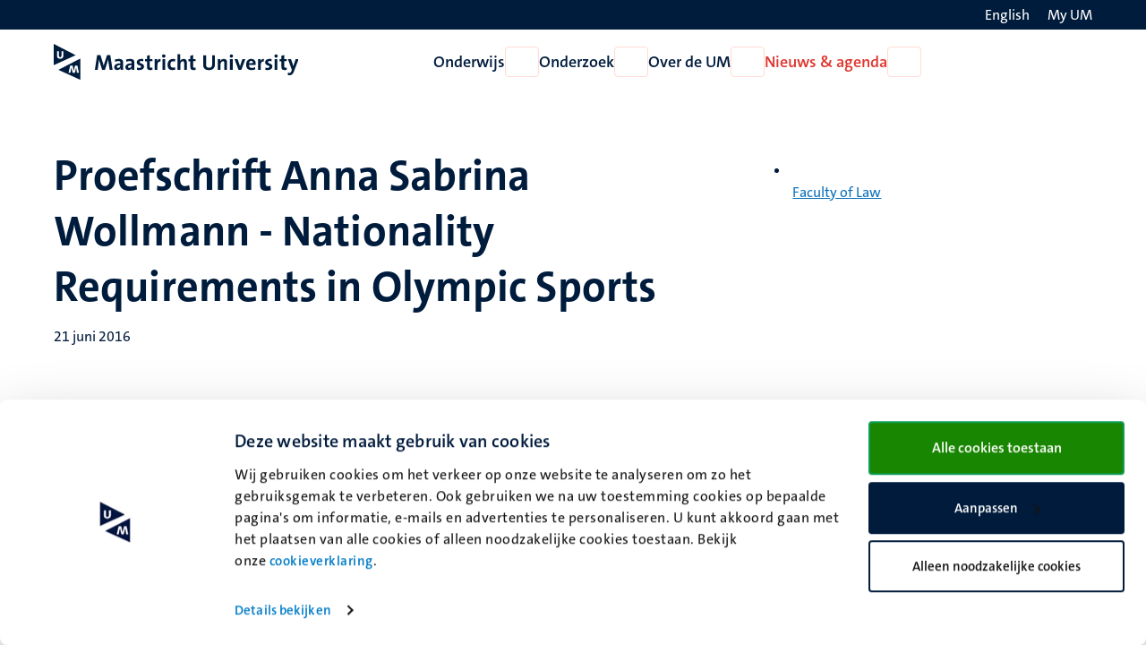

--- FILE ---
content_type: text/html; charset=UTF-8
request_url: https://www.maastrichtuniversity.nl/nl/nieuws/proefschrift-anna-sabrina-wollmann-nationality-requirements-olympic-sports
body_size: 50874
content:

<!DOCTYPE html>
<html lang="nl" dir="ltr" prefix="og: https://ogp.me/ns#">
<head>
  <meta charset="utf-8" />
<noscript><style>form.antibot * :not(.antibot-message) { display: none !important; }</style>
</noscript><link rel="canonical" href="https://www.maastrichtuniversity.nl/nl/nieuws/proefschrift-anna-sabrina-wollmann-nationality-requirements-olympic-sports" />
<link rel="shortlink" href="https://www.maastrichtuniversity.nl/nl/node/39620" />
<meta property="og:type" content="Website" />
<meta property="og:url" content="https://www.maastrichtuniversity.nl/nl/nieuws/proefschrift-anna-sabrina-wollmann-nationality-requirements-olympic-sports" />
<meta property="og:title" content="Proefschrift Anna Sabrina Wollmann - Nationality Requirements in Olympic Sports" />
<meta name="MobileOptimized" content="width" />
<meta name="HandheldFriendly" content="true" />
<meta name="viewport" content="width=device-width, initial-scale=1.0" />
<link rel="icon" href="/themes/custom/um_base/favicon.ico" type="image/vnd.microsoft.icon" />
<link rel="alternate" hreflang="en" href="https://www.maastrichtuniversity.nl/news/dissertation-anna-sabrina-wollmann-nationality-requirements-olympic-sports" />
<link rel="alternate" hreflang="nl" href="https://www.maastrichtuniversity.nl/nl/nieuws/proefschrift-anna-sabrina-wollmann-nationality-requirements-olympic-sports" />
<link rel="shortcut icon" href="/themes/custom/um_base/favicon.ico" type="image/x-icon" />

    <title>Proefschrift Anna Sabrina Wollmann - Nationality Requirements in Olympic Sports - Nieuws - Maastricht University</title>
    <link rel="stylesheet" media="all" href="/sites/default/files/css/css_1J-2liBWk6F4jkVVp9qtQ-pu2NFVrJJgzL2zeryBCdU.css?delta=0&amp;language=nl&amp;theme=um_base&amp;include=[base64]" />
<link rel="stylesheet" media="all" href="/sites/default/files/css/css_MGWmqe4KypOXJ-mkg1mv5aJNMGuX4FTpHk2nJoG9s18.css?delta=1&amp;language=nl&amp;theme=um_base&amp;include=[base64]" />
<link rel="stylesheet" media="print" href="/sites/default/files/css/css_sTMMuUufPHeBL37b3gSjevsW_SVtxc91r-TUMpgNKWk.css?delta=2&amp;language=nl&amp;theme=um_base&amp;include=[base64]" />

      <script type="application/json" data-drupal-selector="drupal-settings-json">{"path":{"baseUrl":"\/","pathPrefix":"nl\/","currentPath":"node\/39620","currentPathIsAdmin":false,"isFront":false,"currentLanguage":"nl"},"pluralDelimiter":"\u0003","suppressDeprecationErrors":true,"gtag":{"tagId":"","consentMode":false,"otherIds":[],"events":[],"additionalConfigInfo":[]},"ajaxPageState":{"libraries":"[base64]","theme":"um_base","theme_token":null},"ajaxTrustedUrl":[],"gtm":{"tagId":null,"settings":{"data_layer":"dataLayer","include_environment":false},"tagIds":["GTM-PL6SSKT"]},"user":{"uid":0,"permissionsHash":"1c3eddca77fe6ccb4d9fe9352250901094765865683f0cc9b8746bd9ddfe3abb"}}</script>
<script src="/sites/default/files/js/js_xa8R8UYcv3R14MvFV0mzLBcpZahWowHOEMocWOo7Lcg.js?scope=header&amp;delta=0&amp;language=nl&amp;theme=um_base&amp;include=eJx9zFEKgCAQBNALue2RZJVFLNeNVqHjZ9JPffQz8GZgoh6MUWXXyrXZ0sUHMgYQrt3FvxVEQy7skmoq7BslTCO-Xmil812Ke45QKNcbRSOVsdpm2AUmYfICcKI9bg"></script>
<script src="/modules/contrib/google_tag/js/gtag.js?t8wqi0"></script>
<script src="/modules/contrib/google_tag/js/gtm.js?t8wqi0"></script>

</head>
<body class="rendered--breadcrumbs not-logged-in path-node node--type-news">


<a href="#main-content" class="visually-hidden focusable skip-link">Overslaan en naar de inhoud gaan</a>
<noscript><iframe src="https://www.googletagmanager.com/ns.html?id=GTM-PL6SSKT"
                  height="0" width="0" style="display:none;visibility:hidden"></iframe></noscript>

  <div class="dialog-off-canvas-main-canvas" data-off-canvas-main-canvas>
    


<header class="header">
  <div class="header__top d-none d-lg-block">
    <div class="container container--padded">
      <div class="language">
          <div class="language-switcher-language-url block language_block:language_content block-language" id="language-switcher" role="navigation">
  
    
      <ul class="language-switcher-locale-url"><li hreflang="en" data-drupal-link-system-path="node/39620" class="en"><a href="/news/dissertation-anna-sabrina-wollmann-nationality-requirements-olympic-sports" class="language-link" lang="en" aria-label="Show website in English (EN)" hreflang="en" data-drupal-link-system-path="node/39620"><span class="language--long">English</span>
                <span class="language--short">EN</span>
                <i class="fa-light fa-globe fa-fw" aria-hidden="true"></i></a></li></ul>

  </div>


      </div>
      <div class="my-um">
        
  







<a   data-component-id="um_base:button" href="/nl/my-um" class="link link--white">
      <span>My UM</span>
  
      
<i  data-component-id="um_base:icon" class="fa-regular fa-user fa-fw fa-icon" aria-hidden="true"></i>
  </a>
      </div>
    </div>
  </div>
  <div class="header__bottom">
    <div class="container container--padded">
      <div class="header__bottom--left">
      





  
  

<button   data-component-id="um_base:button" aria-expanded="false" aria-controls="navigation__mobile" class="button button--icon d-block d-lg-none toggle-menu">
      <span class="visually-hidden">Open menu</span>
  
      
<i  data-component-id="um_base:icon" class="fa-regular fa-bars fa-fw fa-icon" aria-hidden="true"></i>
  </button>
              <a class="logo--small d-block d-md-none" href="/nl" rel="home" title="Naar de voorpagina van Maastricht University">
      <svg xmlns="http://www.w3.org/2000/svg" viewBox="0 0 50 68" class="site--logo" role="img" aria-labelledby="logo--title">
  <title id="logo--title">Maastricht University</title>
  <g class="logo--symbol">
    <polygon points="3.45 7.02 3.45 33.27 36.7 21.45 3.45 7.02" fill="#fff"/>
    <path d="M0,0V40.45l41.7-19ZM12.23,28.16c-3.49,0-6-1.56-6-5.52,0-3.27,0-6,.1-8.74H10c-.05,2.81-.05,5.62-.05,8.48,0,2.09.78,2.92,2.35,2.92,1.14,0,2.39-.52,2.39-3L14.73,14h3.65l-.05,8.8c-.06,3.54-2.51,5.41-6.1,5.41" fill="#001c3d"/>
    <polyline points="48.57 64.52 12.2 49.25 48.57 31.02" fill="#fff"/>
    <path d="M8.85,49.25l41.7,18.94V27.75ZM44.09,55,42.58,45h0L40.09,55H35.92L33.63,45h-.05l-2,9.94H28l3.33-13.9h4.53l2,10.15H38l2.5-10.15H45L47.74,55Z" fill="#001c3d"/>
  </g>
</svg>

    </a>
    <a class="logo d-none d-md-block" href="/nl" rel="home" title="Naar de voorpagina van Maastricht University">
      <svg xmlns="http://www.w3.org/2000/svg" viewBox="0 0 464 68" class="site--logo" role="img" aria-labelledby="logo--title">
  <title id="logo--title">Maastricht University</title>
  <g class="logo--symbol">
    <polygon points="3.45 7.02 3.45 33.27 36.7 21.45 3.45 7.02" fill="#fff"/>
    <path d="M0,0V40.45l41.7-19ZM12.23,28.16c-3.49,0-6-1.56-6-5.52,0-3.27,0-6,.1-8.74H10c-.05,2.81-.05,5.62-.05,8.48,0,2.09.78,2.92,2.35,2.92,1.14,0,2.39-.52,2.39-3L14.73,14h3.65l-.05,8.8c-.06,3.54-2.51,5.41-6.1,5.41" fill="#001c3d"/>
    <polyline points="48.57 64.52 12.2 49.25 48.57 31.02" fill="#fff"/>
    <path d="M8.85,49.25l41.7,18.94V27.75ZM44.09,55,42.58,45h0L40.09,55H35.92L33.63,45h-.05l-2,9.94H28l3.33-13.9h4.53l2,10.15H38l2.5-10.15H45L47.74,55Z" fill="#001c3d"/>
  </g>
  <g class="logo--text language--nl">
    <path d="M106.14,49.25l-2-13.23c-.42-2.6-.68-4.68-.89-6.61h-.1c-.37,1.77-.84,3.75-1.51,5.88l-4.38,13.9H92L87.77,36.33a42.16,42.16,0,0,1-1.77-7h-.11c-.15,2.45-.47,4.63-.78,7L83.55,49.14H78.14l4.27-27.69h6.24l4.64,14.21a41.68,41.68,0,0,1,1.51,5.83h.1a42.07,42.07,0,0,1,1.56-5.73l4.74-14.31h6.19l4.32,27.69h-5.57Z" fill="#001c3d"/>
    <path d="M127,49.25a23.37,23.37,0,0,1,.21-3.44l-.06-.05a6.9,6.9,0,0,1-6.5,3.9c-3.7,0-5.83-2.08-5.83-5.36,0-4.89,4.84-7.44,11.76-7.44v-1.1c0-2.13-1-3.23-4-3.23a13.42,13.42,0,0,0-6,1.62l-.47-4.37a22.41,22.41,0,0,1,7.29-1.25c6.56,0,8.38,2.65,8.38,7.08v8.48c0,1.67.05,3.59.1,5.26H127Zm-.42-9c-5.52,0-6.77,1.61-6.77,3.23a2.14,2.14,0,0,0,2.4,2.18c2.6,0,4.37-2.44,4.37-4.94Z" fill="#001c3d"/>
    <path d="M148.26,49.25a23.37,23.37,0,0,1,.21-3.44l-.06-.05a6.9,6.9,0,0,1-6.5,3.9c-3.7,0-5.83-2.08-5.83-5.36,0-4.89,4.84-7.44,11.76-7.44v-1.1c0-2.13-1-3.23-4-3.23a13.42,13.42,0,0,0-6,1.62l-.47-4.37a22.46,22.46,0,0,1,7.29-1.25c6.56,0,8.38,2.65,8.38,7.08v8.48c0,1.67,0,3.59.1,5.26h-4.89v-.1Zm-.42-9c-5.51,0-6.76,1.61-6.76,3.23a2.13,2.13,0,0,0,2.39,2.18c2.6,0,4.32-2.44,4.32-4.94v-.47Z" fill="#001c3d"/>
    <path d="M162.37,49.66a27.51,27.51,0,0,1-4.27-.36l.1-4.32a18.56,18.56,0,0,0,4.37.62c2,0,3.34-.83,3.34-2.18,0-3.6-8.23-1.57-8.23-8.49,0-3.59,2.92-6.51,8.64-6.51a23.23,23.23,0,0,1,3.75.37L169.91,33a14.81,14.81,0,0,0-3.74-.52c-2,0-3,.83-3,2.08,0,3.34,8.38,1.83,8.38,8.44-.05,4-3.59,6.71-9.16,6.71" fill="#001c3d"/>
    <path d="M182.93,49.66c-4.53,0-5.88-1.66-5.88-6.4V33h-3.54V28.89H177v-6.3l5.26-1.4v7.65h4.95V32.9h-4.95v9c0,2.61.63,3.39,2.4,3.39a10.18,10.18,0,0,0,2.55-.31v4.21a18.36,18.36,0,0,1-4.27.52" fill="#001c3d"/>
    <path d="M202.56,33.63c-3.75-.78-5.68,1.67-5.68,7.34V49.3h-5.26V28.94h4.95a26.6,26.6,0,0,1-.36,4.12h.1c1-2.61,3-4.84,6.45-4.53Z" fill="#001c3d"/>
    <path d="M209,26.29a3.18,3.18,0,1,1,0-6.35,3.24,3.24,0,0,1,3.28,3.17A3.28,3.28,0,0,1,209,26.29m-2.65,2.6h5.25V49.25h-5.25Z" fill="#001c3d"/>
    <path d="M225.2,49.66c-5.67,0-9.16-3-9.16-9.89,0-6.35,3.33-11.24,10.52-11.24a15.94,15.94,0,0,1,4.16.57l-.52,4.53a10.55,10.55,0,0,0-3.7-.73c-3.33,0-5,2.44-5,6.3,0,3.49,1.35,5.88,4.84,5.88a9.15,9.15,0,0,0,4-.88l.41,4.47a15.26,15.26,0,0,1-5.57,1" fill="#001c3d"/>
    <path d="M247.53,49.25v-13c0-2.13-.57-3.38-2.49-3.38-2.66,0-4.74,3-4.74,6.61V49.3H235V19.37h5.26v8.74a22.22,22.22,0,0,1-.36,4.17l.1,0a7.2,7.2,0,0,1,6.66-3.8c4.58,0,6.09,3,6.09,6.51V49.35h-5.25v-.1Z" fill="#001c3d"/>
    <path d="M265.23,49.66c-4.52,0-5.88-1.66-5.88-6.4V33h-3.54V28.89h3.49v-6.3l5.26-1.4v7.65h4.94V32.9h-4.94v9c0,2.61.62,3.39,2.39,3.39a10.12,10.12,0,0,0,2.55-.31v4.21a18.36,18.36,0,0,1-4.27.52" fill="#001c3d"/>
    <path d="M294.54,49.71c-8.74,0-10.72-4.73-10.72-10V21.6h5.36V39.35c0,3.49,1.14,5.94,5.73,5.94,4.11,0,5.83-1.72,5.83-6.46V21.55h5.31V38.47c0,7.65-4.17,11.24-11.51,11.24" fill="#001c3d"/>
    <path d="M323.8,49.25v-13c0-2.13-.57-3.38-2.5-3.38-2.65,0-4.74,3-4.74,6.61V49.3h-5.25V28.94h4.94a28.36,28.36,0,0,1-.26,3.59l.05.06A7.48,7.48,0,0,1,323,28.48c4.58,0,6.09,3,6.09,6.5V49.3H323.8v0Z" fill="#001c3d"/>
    <path d="M337.18,26.29a3.18,3.18,0,1,1,3.28-3.18,3.25,3.25,0,0,1-3.28,3.18m-2.61,2.6h5.26V49.25h-5.26Z" fill="#001c3d"/>
    <path d="M356.12,49.25h-5.3l-7.55-20.36H349l3.23,9.16c.47,1.41,1,3,1.36,4.53h.1a31.71,31.71,0,0,1,1.25-4.32l3.28-9.37h5.57Z" fill="#001c3d"/>
    <path d="M383.3,39.93H370.65c0,3.8,1.82,5.67,5.62,5.67a15.19,15.19,0,0,0,5.94-1.25l.47,4.06a19.63,19.63,0,0,1-7.29,1.31c-6.46,0-10.1-3.23-10.1-10.42,0-6.24,3.43-10.82,9.58-10.82,5.93,0,8.59,4.06,8.59,9.11a21.54,21.54,0,0,1-.16,2.34m-8.59-7.65c-2.19,0-3.69,1.61-4,4.06h7.5c.1-2.56-1.3-4.06-3.54-4.06" fill="#001c3d"/>
    <path d="M398.71,33.63C395,32.85,393,35.3,393,41V49.3h-5.26V28.94h4.94a25.42,25.42,0,0,1-.36,4.12h.1c1-2.61,3-4.84,6.46-4.53Z" fill="#001c3d"/>
    <path d="M406,49.66a27.51,27.51,0,0,1-4.27-.36l.1-4.32a18.56,18.56,0,0,0,4.37.62c2,0,3.33-.83,3.33-2.18,0-3.6-8.22-1.57-8.22-8.49,0-3.59,2.91-6.51,8.64-6.51a23.23,23.23,0,0,1,3.75.37L413.49,33a14.87,14.87,0,0,0-3.74-.52c-2,0-3,.83-3,2.08,0,3.34,8.38,1.83,8.38,8.44-.06,4-3.59,6.71-9.16,6.71" fill="#001c3d"/>
    <path d="M422,26.29a3.18,3.18,0,1,1,3.28-3.18A3.25,3.25,0,0,1,422,26.29m-2.6,2.6h5.26V49.25h-5.26Z" fill="#001c3d"/>
    <path d="M438.17,49.66c-4.53,0-5.88-1.66-5.88-6.4V33h-3.54V28.89h3.48v-6.3l5.26-1.4v7.65h4.95V32.9h-4.95v9c0,2.61.63,3.39,2.4,3.39a10.18,10.18,0,0,0,2.55-.31v4.21a18.36,18.36,0,0,1-4.27.52" fill="#001c3d"/>
    <path d="M456.44,51.17c-2.39,6.35-4.53,8.28-9.21,8.28a13,13,0,0,1-2.87-.31l.32-4.53a8.63,8.63,0,0,0,2.81.47c1.72,0,2.86-.78,3.95-3.8l.68-2-7.5-20.36h5.84l2.75,7.81c.63,1.77,1.15,3.75,1.62,5.63h.05c.47-1.83,1.3-4.53,2-6.46L459.25,29h5.63Z" fill="#001c3d"/>
  </g>
  <g class="logo--text language--en">
    <path d="M106.14,49.25l-2-13.23c-.42-2.6-.68-4.68-.89-6.61h-.1c-.37,1.77-.84,3.75-1.51,5.88l-4.38,13.9H92L87.77,36.33a42.16,42.16,0,0,1-1.77-7h-.11c-.15,2.45-.47,4.63-.78,7L83.55,49.14H78.14l4.27-27.69h6.24l4.64,14.21a41.68,41.68,0,0,1,1.51,5.83h.1a42.07,42.07,0,0,1,1.56-5.73l4.74-14.31h6.19l4.32,27.69h-5.57Z" fill="#001c3d"/>
    <path d="M127,49.25a23.37,23.37,0,0,1,.21-3.44l-.06-.05a6.9,6.9,0,0,1-6.5,3.9c-3.7,0-5.83-2.08-5.83-5.36,0-4.89,4.84-7.44,11.76-7.44v-1.1c0-2.13-1-3.23-4-3.23a13.42,13.42,0,0,0-6,1.62l-.47-4.37a22.41,22.41,0,0,1,7.29-1.25c6.56,0,8.38,2.65,8.38,7.08v8.48c0,1.67.05,3.59.1,5.26H127Zm-.42-9c-5.52,0-6.77,1.61-6.77,3.23a2.14,2.14,0,0,0,2.4,2.18c2.6,0,4.37-2.44,4.37-4.94Z" fill="#001c3d"/>
    <path d="M148.26,49.25a23.37,23.37,0,0,1,.21-3.44l-.06-.05a6.9,6.9,0,0,1-6.5,3.9c-3.7,0-5.83-2.08-5.83-5.36,0-4.89,4.84-7.44,11.76-7.44v-1.1c0-2.13-1-3.23-4-3.23a13.42,13.42,0,0,0-6,1.62l-.47-4.37a22.46,22.46,0,0,1,7.29-1.25c6.56,0,8.38,2.65,8.38,7.08v8.48c0,1.67,0,3.59.1,5.26h-4.89v-.1Zm-.42-9c-5.51,0-6.76,1.61-6.76,3.23a2.13,2.13,0,0,0,2.39,2.18c2.6,0,4.32-2.44,4.32-4.94v-.47Z" fill="#001c3d"/>
    <path d="M162.37,49.66a27.51,27.51,0,0,1-4.27-.36l.1-4.32a18.56,18.56,0,0,0,4.37.62c2,0,3.34-.83,3.34-2.18,0-3.6-8.23-1.57-8.23-8.49,0-3.59,2.92-6.51,8.64-6.51a23.23,23.23,0,0,1,3.75.37L169.91,33a14.81,14.81,0,0,0-3.74-.52c-2,0-3,.83-3,2.08,0,3.34,8.38,1.83,8.38,8.44-.05,4-3.59,6.71-9.16,6.71" fill="#001c3d"/>
    <path d="M182.93,49.66c-4.53,0-5.88-1.66-5.88-6.4V33h-3.54V28.89H177v-6.3l5.26-1.4v7.65h4.95V32.9h-4.95v9c0,2.61.63,3.39,2.4,3.39a10.18,10.18,0,0,0,2.55-.31v4.21a18.36,18.36,0,0,1-4.27.52" fill="#001c3d"/>
    <path d="M202.56,33.63c-3.75-.78-5.68,1.67-5.68,7.34V49.3h-5.26V28.94h4.95a26.6,26.6,0,0,1-.36,4.12h.1c1-2.61,3-4.84,6.45-4.53Z" fill="#001c3d"/>
    <path d="M209,26.29a3.18,3.18,0,1,1,0-6.35,3.24,3.24,0,0,1,3.28,3.17A3.28,3.28,0,0,1,209,26.29m-2.65,2.6h5.25V49.25h-5.25Z" fill="#001c3d"/>
    <path d="M225.2,49.66c-5.67,0-9.16-3-9.16-9.89,0-6.35,3.33-11.24,10.52-11.24a15.94,15.94,0,0,1,4.16.57l-.52,4.53a10.55,10.55,0,0,0-3.7-.73c-3.33,0-5,2.44-5,6.3,0,3.49,1.35,5.88,4.84,5.88a9.15,9.15,0,0,0,4-.88l.41,4.47a15.26,15.26,0,0,1-5.57,1" fill="#001c3d"/>
    <path d="M247.53,49.25v-13c0-2.13-.57-3.38-2.49-3.38-2.66,0-4.74,3-4.74,6.61V49.3H235V19.37h5.26v8.74a22.22,22.22,0,0,1-.36,4.17l.1,0a7.2,7.2,0,0,1,6.66-3.8c4.58,0,6.09,3,6.09,6.51V49.35h-5.25v-.1Z" fill="#001c3d"/>
    <path d="M265.23,49.66c-4.52,0-5.88-1.66-5.88-6.4V33h-3.54V28.89h3.49v-6.3l5.26-1.4v7.65h4.94V32.9h-4.94v9c0,2.61.62,3.39,2.39,3.39a10.12,10.12,0,0,0,2.55-.31v4.21a18.36,18.36,0,0,1-4.27.52" fill="#001c3d"/>
    <path d="M294.54,49.71c-8.74,0-10.72-4.73-10.72-10V21.6h5.36V39.35c0,3.49,1.14,5.94,5.73,5.94,4.11,0,5.83-1.72,5.83-6.46V21.55h5.31V38.47c0,7.65-4.17,11.24-11.51,11.24" fill="#001c3d"/>
    <path d="M323.8,49.25v-13c0-2.13-.57-3.38-2.5-3.38-2.65,0-4.74,3-4.74,6.61V49.3h-5.25V28.94h4.94a28.36,28.36,0,0,1-.26,3.59l.05.06A7.48,7.48,0,0,1,323,28.48c4.58,0,6.09,3,6.09,6.5V49.3H323.8v0Z" fill="#001c3d"/>
    <path d="M337.18,26.29a3.18,3.18,0,1,1,3.28-3.18,3.25,3.25,0,0,1-3.28,3.18m-2.61,2.6h5.26V49.25h-5.26Z" fill="#001c3d"/>
    <path d="M356.12,49.25h-5.3l-7.55-20.36H349l3.23,9.16c.47,1.41,1,3,1.36,4.53h.1a31.71,31.71,0,0,1,1.25-4.32l3.28-9.37h5.57Z" fill="#001c3d"/>
    <path d="M383.3,39.93H370.65c0,3.8,1.82,5.67,5.62,5.67a15.19,15.19,0,0,0,5.94-1.25l.47,4.06a19.63,19.63,0,0,1-7.29,1.31c-6.46,0-10.1-3.23-10.1-10.42,0-6.24,3.43-10.82,9.58-10.82,5.93,0,8.59,4.06,8.59,9.11a21.54,21.54,0,0,1-.16,2.34m-8.59-7.65c-2.19,0-3.69,1.61-4,4.06h7.5c.1-2.56-1.3-4.06-3.54-4.06" fill="#001c3d"/>
    <path d="M398.71,33.63C395,32.85,393,35.3,393,41V49.3h-5.26V28.94h4.94a25.42,25.42,0,0,1-.36,4.12h.1c1-2.61,3-4.84,6.46-4.53Z" fill="#001c3d"/>
    <path d="M406,49.66a27.51,27.51,0,0,1-4.27-.36l.1-4.32a18.56,18.56,0,0,0,4.37.62c2,0,3.33-.83,3.33-2.18,0-3.6-8.22-1.57-8.22-8.49,0-3.59,2.91-6.51,8.64-6.51a23.23,23.23,0,0,1,3.75.37L413.49,33a14.87,14.87,0,0,0-3.74-.52c-2,0-3,.83-3,2.08,0,3.34,8.38,1.83,8.38,8.44-.06,4-3.59,6.71-9.16,6.71" fill="#001c3d"/>
    <path d="M422,26.29a3.18,3.18,0,1,1,3.28-3.18A3.25,3.25,0,0,1,422,26.29m-2.6,2.6h5.26V49.25h-5.26Z" fill="#001c3d"/>
    <path d="M438.17,49.66c-4.53,0-5.88-1.66-5.88-6.4V33h-3.54V28.89h3.48v-6.3l5.26-1.4v7.65h4.95V32.9h-4.95v9c0,2.61.63,3.39,2.4,3.39a10.18,10.18,0,0,0,2.55-.31v4.21a18.36,18.36,0,0,1-4.27.52" fill="#001c3d"/>
    <path d="M456.44,51.17c-2.39,6.35-4.53,8.28-9.21,8.28a13,13,0,0,1-2.87-.31l.32-4.53a8.63,8.63,0,0,0,2.81.47c1.72,0,2.86-.78,3.95-3.8l.68-2-7.5-20.36h5.84l2.75,7.81c.63,1.77,1.15,3.75,1.62,5.63h.05c.47-1.83,1.3-4.53,2-6.46L459.25,29h5.63Z" fill="#001c3d"/>
  </g>
</svg>

    </a>
  

      </div>
      <div class="navigation d-none d-lg-flex">
          
<nav  id="menu-main-nl" class="menu-main block system_menu_block:main-nl block-system" role="navigation" aria-label="Hoofdmenu Nederlands (NL)">
                            <ul region="navigation" data-component-id="um_base:menu" class="menu menu--main menu--main--desktop menu--main-nl">
    
    
                                                                                                                    
                                        <li class="menu__item menu__item--expanded">
          <a href="/nl/onderwijs" class="menu__item__link" data-drupal-link-system-path="node/59850">Onderwijs</a>
        
        
                          






  

<button   data-component-id="um_base:button" aria-controls="menu-link-contentf7dd73f3-9586-4f5e-8706-2c2efd8d2d76" class="button button--icon menu__item__toggle">
      <span class="visually-hidden">Open Onderwijs</span>
  
      
<i  data-component-id="um_base:icon" class="fa-regular fa-chevron-down fa-fw fa-icon" aria-hidden="true"></i>
  </button>

                            <div  region="navigation" class="megamenu" id="menu-link-contentf7dd73f3-9586-4f5e-8706-2c2efd8d2d76">
                <div class="container">
                  <div class="col-lg-3 offset-lg-2">
                                          








<button   data-component-id="um_base:button" class="button button--link menu__item__parent">
      <span>Onderwijs</span>
  
  </button>
                                                                <ul  region="navigation" class="submenu">
    
    
                                                                                                                                                                                            
                                                                      <li class="submenu__item submenu__item--expanded">
          <a href="/nl/studeren/opleidingen" class="submenu__item__link" data-drupal-link-system-path="node/59852">Ontdek onze opleidingen</a>
        
        
                                        





  
  

<button   data-component-id="um_base:button" aria-expanded="false" aria-controls="menu-link-content4a382f8d-432d-4a8d-8cb6-1064c2b6cdfb" class="button button--icon submenu__item__toggle ">
      <span class="visually-hidden">Open Ontdek onze opleidingen</span>
  
      
<i  data-component-id="um_base:icon" class="fa-regular fa-chevron-right fa-fw fa-icon" aria-hidden="true"></i>
  </button>
                            <div  region="navigation" class="megamenu" id="menu-link-content4a382f8d-432d-4a8d-8cb6-1064c2b6cdfb">
                                  








<button   data-component-id="um_base:button" class="button button--link menu__item__parent">
      <span>Ontdek onze opleidingen</span>
  
  </button>
                                                        <ul  region="navigation" class="submenu">
    
    
            
                                                                      <li class="submenu__item submenu__item--collapsed">
          <a href="/nl/onderwijs/bachelor" class="submenu__item__link" data-drupal-link-system-path="node/62584">Bachelors</a>
        
                          
              </li>
  
            
                                                                      <li class="submenu__item submenu__item--collapsed">
          <a href="/nl/onderwijs/master" class="submenu__item__link" data-drupal-link-system-path="node/62534">Masters</a>
        
                          
              </li>
  
            
                                                                      <li class="submenu__item">
          <a href="/nl/onderwijs/pre-masters" class="submenu__item__link" data-drupal-link-system-path="node/38975">Pre-masters</a>
        
                          
              </li>
  
            
                                                                      <li class="submenu__item">
          <a href="/nl/onderwijs/professionals" class="submenu__item__link" data-drupal-link-system-path="node/61782">Professionals</a>
        
                          
              </li>
  
            
                                                                      <li class="submenu__item">
          <a href="/nl/onderwijs/cursussen" class="submenu__item__link" data-drupal-link-system-path="education/courses">Overige cursussen</a>
        
                          
              </li>
  
            
                                                                      <li class="submenu__item">
          <a href="/nl/onderwijs/excellentie-en-honoursprogrammas" class="submenu__item__link" data-drupal-link-system-path="node/38973">Excellentie- en honoursprogramma&#039;s</a>
        
                          
              </li>
  
            
                                                                      <li class="submenu__item">
          <a href="https://www.maastrichtsummerschool.nl/" class="submenu__item__link">Maastricht Summer School</a>
        
                          
              </li>
  
            
                                                                      <li class="submenu__item submenu__item--collapsed">
          <a href="/nl/exchange" class="submenu__item__link" data-drupal-link-system-path="node/38657">Exchange</a>
        
                          
              </li>
  
            
                                                                      <li class="submenu__item">
          <a href="/nl/rankings" class="submenu__item__link" data-drupal-link-system-path="node/62038">Rankings</a>
        
                          
              </li>
  </ul>

              </div>
                            </li>
  
                                                                                                  
                                                                      <li class="submenu__item submenu__item--expanded">
          <a href="/nl/studeren/maak-kennis-met-um" class="submenu__item__link" data-drupal-link-system-path="node/59863">Maak kennis met de UM</a>
        
        
                                        





  
  

<button   data-component-id="um_base:button" aria-expanded="false" aria-controls="menu-link-content068a56b6-2573-4eea-9d51-f3d2b97a1443" class="button button--icon submenu__item__toggle ">
      <span class="visually-hidden">Open Maak kennis met de UM</span>
  
      
<i  data-component-id="um_base:icon" class="fa-regular fa-chevron-right fa-fw fa-icon" aria-hidden="true"></i>
  </button>
                            <div  region="navigation" class="megamenu" id="menu-link-content068a56b6-2573-4eea-9d51-f3d2b97a1443">
                                  








<button   data-component-id="um_base:button" class="button button--link menu__item__parent">
      <span>Maak kennis met de UM</span>
  
  </button>
                                                        <ul  region="navigation" class="submenu">
    
    
            
                                                                      <li class="submenu__item submenu__item--collapsed">
          <a href="/nl/studeren/maak-kennis-met-um/beleef-de-um-events" class="submenu__item__link" data-drupal-link-system-path="node/59146">Beleef de UM: events</a>
        
                          
              </li>
  
            
                                                                      <li class="submenu__item">
          <a href="/nl/study/get-to-know-us/meer-betrokken-dankzij-probleemgestuurd-onderwijs" class="submenu__item__link" data-drupal-link-system-path="node/58519">Probleemgestuurd Onderwijs</a>
        
                          
              </li>
  
            
                                                                      <li class="submenu__item">
          <a href="/nl/studeren/maak-kennis-met-um/informatie-voor-ouders" class="submenu__item__link" data-drupal-link-system-path="node/59252">Informatie voor ouders</a>
        
                          
              </li>
  
            
                                                                      <li class="submenu__item submenu__item--collapsed">
          <a href="/nl/nieuws-agenda/voorlichtingsactiviteiten/informatie-voor-decanen-mentoren-en-docenten" class="submenu__item__link" data-drupal-link-system-path="node/47504">Informatie voor decanen, docenten en mentoren voortgezet onderwijs</a>
        
                          
              </li>
  </ul>

              </div>
                            </li>
  
                                                                                                                                      
                                                                      <li class="submenu__item submenu__item--expanded">
          <a href="/nl/studeren/toelating-inschrijving" class="submenu__item__link" data-drupal-link-system-path="node/59858">Toelating, inschrijving &amp; collegegelden</a>
        
        
                                        





  
  

<button   data-component-id="um_base:button" aria-expanded="false" aria-controls="menu-link-content67e5d6bc-85b1-4e2f-ac95-28d18bfe0fc3" class="button button--icon submenu__item__toggle ">
      <span class="visually-hidden">Open Toelating, inschrijving &amp; collegegelden</span>
  
      
<i  data-component-id="um_base:icon" class="fa-regular fa-chevron-right fa-fw fa-icon" aria-hidden="true"></i>
  </button>
                            <div  region="navigation" class="megamenu" id="menu-link-content67e5d6bc-85b1-4e2f-ac95-28d18bfe0fc3">
                                  








<button   data-component-id="um_base:button" class="button button--link menu__item__parent">
      <span>Toelating, inschrijving & collegegelden</span>
  
  </button>
                                                        <ul  region="navigation" class="submenu">
    
    
            
                                                                      <li class="submenu__item submenu__item--collapsed">
          <a href="/nl/study/admission-enrolment/aanmelden-bij-universiteit-maastricht" class="submenu__item__link" data-drupal-link-system-path="node/59272">Toelating</a>
        
                          
              </li>
  
            
                                                                      <li class="submenu__item submenu__item--collapsed">
          <a href="/nl/study/admission-enrolment/inschrijving" class="submenu__item__link" data-drupal-link-system-path="node/59721">Inschrijving</a>
        
                          
              </li>
  
            
                                                                      <li class="submenu__item submenu__item--collapsed">
          <a href="/nl/study/admission-enrolment/collegegeld" class="submenu__item__link" data-drupal-link-system-path="node/59679">Collegegelden</a>
        
                          
              </li>
  
            
                                                                      <li class="submenu__item submenu__item--collapsed">
          <a href="/nl/studeren/toelating-inschrijving/visum-rechtmatig-verblijf" class="submenu__item__link" data-drupal-link-system-path="node/58997">Visum / rechtmatig verblijf</a>
        
                          
              </li>
  
            
                                                                      <li class="submenu__item submenu__item--collapsed">
          <a href="/nl/study/admission-enrolment/je-studie-financieren" class="submenu__item__link" data-drupal-link-system-path="node/59719">Je studie financieren</a>
        
                          
              </li>
  
            
                                                                      <li class="submenu__item">
          <a href="/nl/study/admission-enrolment/verklaringen" class="submenu__item__link" data-drupal-link-system-path="node/61520">Verklaringen</a>
        
                          
              </li>
  </ul>

              </div>
                            </li>
  
                                                                                                                                                                                                                                                  
                                                                      <li class="submenu__item submenu__item--expanded">
          <a href="/nl/studeren/support" class="submenu__item__link" data-drupal-link-system-path="node/59865">Ondersteuning &amp; begeleiding voor studenten</a>
        
        
                                        





  
  

<button   data-component-id="um_base:button" aria-expanded="false" aria-controls="menu-link-contentbe4255a1-a20e-48eb-a1be-95bef53e7560" class="button button--icon submenu__item__toggle ">
      <span class="visually-hidden">Open Ondersteuning &amp; begeleiding voor studenten</span>
  
      
<i  data-component-id="um_base:icon" class="fa-regular fa-chevron-right fa-fw fa-icon" aria-hidden="true"></i>
  </button>
                            <div  region="navigation" class="megamenu" id="menu-link-contentbe4255a1-a20e-48eb-a1be-95bef53e7560">
                                  








<button   data-component-id="um_base:button" class="button button--link menu__item__parent">
      <span>Ondersteuning & begeleiding voor studenten</span>
  
  </button>
                                                        <ul  region="navigation" class="submenu">
    
    
            
                                                                      <li class="submenu__item">
          <a href="/nl/study/support/um-studentendecanen" class="submenu__item__link" data-drupal-link-system-path="node/58726">UM Studentendecanen</a>
        
                          
              </li>
  
            
                                                                      <li class="submenu__item">
          <a href="/nl/study/support/studieadviseurs" class="submenu__item__link" data-drupal-link-system-path="node/58724">Studieadviseurs</a>
        
                          
              </li>
  
            
                                                                      <li class="submenu__item">
          <a href="/nl/study/support/psychologische-ondersteuning" class="submenu__item__link" data-drupal-link-system-path="node/57770">Psychologische ondersteuning</a>
        
                          
              </li>
  
            
                                                                      <li class="submenu__item submenu__item--collapsed">
          <a href="/nl/study/support/studentenwelzijn" class="submenu__item__link" data-drupal-link-system-path="node/57781">Studentenwelzijn</a>
        
                          
              </li>
  
            
                                                                      <li class="submenu__item submenu__item--collapsed">
          <a href="/nl/studeren/support/studeren-met-een-functiebeperking-chronische-ziekte" class="submenu__item__link" data-drupal-link-system-path="node/57854">Disability support</a>
        
                          
              </li>
  
            
                                                                      <li class="submenu__item">
          <a href="/nl/studeren/support/innbetween-studentenpastoraat" class="submenu__item__link" data-drupal-link-system-path="node/57779">The InnBetween (studentenpastoraat)</a>
        
                          
              </li>
  
            
                                                                      <li class="submenu__item submenu__item--collapsed">
          <a href="/nl/studeren/support/ondersteuning-voor-internationale-studenten" class="submenu__item__link" data-drupal-link-system-path="node/59300">Ondersteuning voor internationale studenten</a>
        
                          
              </li>
  
            
                                                                      <li class="submenu__item submenu__item--collapsed">
          <a href="/nl/studeren/support/studeren-stage-lopen-het-buitenland" class="submenu__item__link" data-drupal-link-system-path="node/59641">Studeren of stage lopen in het buitenland</a>
        
                          
              </li>
  
            
                                                                      <li class="submenu__item">
          <a href="/nl/studeren/support/loopbaanontwikkeling" class="submenu__item__link" data-drupal-link-system-path="node/58695">Loopbaanontwikkeling</a>
        
                          
              </li>
  
            
                                                                      <li class="submenu__item">
          <a href="/nl/study/support/steun-voor-studerende-ouders" class="submenu__item__link" data-drupal-link-system-path="node/58796">Steun voor studerende ouders</a>
        
                          
              </li>
  
            
                                                                      <li class="submenu__item submenu__item--collapsed">
          <a href="/nl/studeren/support/sociale-veiligheid-voor-studenten" class="submenu__item__link" data-drupal-link-system-path="node/58001">Sociale Veiligheid Studenten</a>
        
                          
              </li>
  
            
                                                                      <li class="submenu__item submenu__item--collapsed">
          <a href="/nl/studeren/support/complaints-service-point-h%C3%A9t-loket-voor-studenten-voor-bezwaar-beroep-klacht" class="submenu__item__link" data-drupal-link-system-path="node/59660">Complaints Service Point</a>
        
                          
              </li>
  </ul>

              </div>
                            </li>
  
                                                                                                                                                                                                                                                                    
                                                                      <li class="submenu__item submenu__item--expanded">
          <a href="/nl/studeren/studentenleven" class="submenu__item__link" data-drupal-link-system-path="node/59862">Van wonen tot studentenleven</a>
        
        
                                        





  
  

<button   data-component-id="um_base:button" aria-expanded="false" aria-controls="menu-link-content6fcca36a-7f6e-4379-9e72-175a7175f769" class="button button--icon submenu__item__toggle ">
      <span class="visually-hidden">Open Van wonen tot studentenleven</span>
  
      
<i  data-component-id="um_base:icon" class="fa-regular fa-chevron-right fa-fw fa-icon" aria-hidden="true"></i>
  </button>
                            <div  region="navigation" class="megamenu" id="menu-link-content6fcca36a-7f6e-4379-9e72-175a7175f769">
                                  








<button   data-component-id="um_base:button" class="button button--link menu__item__parent">
      <span>Van wonen tot studentenleven</span>
  
  </button>
                                                        <ul  region="navigation" class="submenu">
    
    
            
                                                                      <li class="submenu__item submenu__item--collapsed">
          <a href="/nl/study/student-life/woonruimte-maastricht" class="submenu__item__link" data-drupal-link-system-path="node/57845">Woonruimte in Maastricht</a>
        
                          
              </li>
  
            
                                                                      <li class="submenu__item">
          <a href="/nl/study/student-life/woonruimte-venlo" class="submenu__item__link" data-drupal-link-system-path="node/64825">Woonruimte in Venlo</a>
        
                          
              </li>
  
            
                                                                      <li class="submenu__item">
          <a href="/nl/studeren/studentenleven/huurteam-zuid-limburg-hulp-bij-huurproblemen" class="submenu__item__link" data-drupal-link-system-path="node/57846">Huurteam Zuid-Limburg: hulp bij huurproblemen</a>
        
                          
              </li>
  
            
                                                                      <li class="submenu__item">
          <a href="/nl/studeren/studentenleven/verhuizen-geef-je-nieuwe-adres-door" class="submenu__item__link" data-drupal-link-system-path="node/57848">Verhuizen? Geef je nieuwe adres door</a>
        
                          
              </li>
  
            
                                                                      <li class="submenu__item submenu__item--collapsed">
          <a href="/nl/study/student-life/naar-nederland-verhuizen-vanuit-het-buitenland" class="submenu__item__link" data-drupal-link-system-path="node/59720">Naar Nederland verhuizen vanuit het buitenland</a>
        
                          
              </li>
  
            
                                                                      <li class="submenu__item submenu__item--collapsed">
          <a href="/nl/studeren/studentenleven/um-sports-er-voor-jou" class="submenu__item__link" data-drupal-link-system-path="node/57584">UM SPORTS</a>
        
                          
              </li>
  
            
                                                                      <li class="submenu__item">
          <a href="/nl/study/student-life/zorg-zorgverzekering" class="submenu__item__link" data-drupal-link-system-path="node/58729">Zorg &amp; zorgverzekering</a>
        
                          
              </li>
  
            
                                                                      <li class="submenu__item submenu__item--collapsed">
          <a href="/nl/studeren/studentenleven/participatie" class="submenu__item__link" data-drupal-link-system-path="node/59652">Participatie</a>
        
                          
              </li>
  
            
                                                                      <li class="submenu__item submenu__item--collapsed">
          <a href="/nl/study/student-life/civic-engagement-activities" class="submenu__item__link" data-drupal-link-system-path="node/59567">Civic Engagement Activities</a>
        
                          
              </li>
  
            
                                                                      <li class="submenu__item submenu__item--collapsed">
          <a href="/nl/studeren/studentenleven/studentenorganisaties" class="submenu__item__link" data-drupal-link-system-path="node/59569">Studentenorganisaties</a>
        
                          
              </li>
  
            
                                                                      <li class="submenu__item submenu__item--collapsed">
          <a href="/nl/studeren/studentenleven/werken-naast-je-studie" class="submenu__item__link" data-drupal-link-system-path="node/58736">Werken naast je studie</a>
        
                          
              </li>
  
            
                                                                      <li class="submenu__item submenu__item--collapsed">
          <a href="/nl/study/student-life/wat-kost-studeren" class="submenu__item__link" data-drupal-link-system-path="node/58850">Wat kost studeren?</a>
        
                          
              </li>
  
            
                                                                      <li class="submenu__item">
          <a href="/nl/study/student-life/parkeren" class="submenu__item__link" data-drupal-link-system-path="node/57849">Parkeren</a>
        
                          
              </li>
  </ul>

              </div>
                            </li>
  </ul>

                  </div>
                </div>
              </div>
                            </li>
  
                                                                                                  
                                        <li class="menu__item menu__item--expanded">
          <a href="/nl/onderzoek" class="menu-node-unpublished menu__item__link" data-drupal-link-system-path="node/59854">Onderzoek</a>
        
        
                          






  

<button   data-component-id="um_base:button" aria-controls="menu-link-content02ac69f2-90d7-4ef5-8090-881510b5e449" class="button button--icon menu__item__toggle">
      <span class="visually-hidden">Open Onderzoek</span>
  
      
<i  data-component-id="um_base:icon" class="fa-regular fa-chevron-down fa-fw fa-icon" aria-hidden="true"></i>
  </button>

                            <div  region="navigation" class="submenu megamenu" id="menu-link-content02ac69f2-90d7-4ef5-8090-881510b5e449">
                <div class="container">
                  <div class="col-lg-3 offset-lg-2">
                                          








<button   data-component-id="um_base:button" class="button button--link menu__item__parent">
      <span>Onderzoek</span>
  
  </button>
                                                                <ul  region="navigation" class="submenu">
    
    
                                                                                                                                                                                                              
                                                                      <li class="submenu__item submenu__item--expanded">
          <a href="/nl/onderzoek/onderzoek-um" class="submenu__item__link" data-drupal-link-system-path="node/59859">Ons onderzoek</a>
        
        
                                        





  
  

<button   data-component-id="um_base:button" aria-expanded="false" aria-controls="menu-link-content468a3247-60e1-407c-9524-96d93ea01a5f" class="button button--icon submenu__item__toggle ">
      <span class="visually-hidden">Open Ons onderzoek</span>
  
      
<i  data-component-id="um_base:icon" class="fa-regular fa-chevron-right fa-fw fa-icon" aria-hidden="true"></i>
  </button>
                            <div  region="navigation" class="megamenu" id="menu-link-content468a3247-60e1-407c-9524-96d93ea01a5f">
                                  








<button   data-component-id="um_base:button" class="button button--link menu__item__parent">
      <span>Ons onderzoek</span>
  
  </button>
                                                        <ul  region="navigation" class="submenu">
    
    
            
                                                                      <li class="submenu__item">
          <a href="/nl/research/research-at-um/gezamenlijke-onderzoeksthemas" class="submenu__item__link" data-drupal-link-system-path="node/59876">Gezamenlijke onderzoeksthema&#039;s</a>
        
                          
              </li>
  
            
                                                                      <li class="submenu__item">
          <a href="https://cris.maastrichtuniversity.nl/portal/" class="submenu__item__link" target="_blank">Research Information Portal</a>
        
                          
              </li>
  
            
                                                                      <li class="submenu__item">
          <a href="/nl/onderzoek/data-science-um" class="menu-node-unpublished submenu__item__link" data-drupal-link-system-path="node/38777">Data Science @ UM</a>
        
                          
              </li>
  
            
                                                                      <li class="submenu__item submenu__item--collapsed">
          <a href="/nl/onderzoek/open-science" class="submenu__item__link" data-drupal-link-system-path="node/47931">Open Science</a>
        
                          
              </li>
  
            
                                                                      <li class="submenu__item submenu__item--collapsed">
          <a href="/nl/onderzoek/integriteit-ethiek" class="submenu__item__link" data-drupal-link-system-path="node/46969">Integriteit &amp; ethiek</a>
        
                          
              </li>
  
            
                                                                      <li class="submenu__item">
          <a href="/nl/onderzoek/onderzoekskwaliteit" class="submenu__item__link" data-drupal-link-system-path="node/46876">Onderzoekskwaliteit</a>
        
                          
              </li>
  
            
                                                                      <li class="submenu__item">
          <a href="/nl/onderzoek/universiteitshoogleraren" class="submenu__item__link" data-drupal-link-system-path="node/46534">Universiteitshoogleraren</a>
        
                          
              </li>
  
            
                                                                      <li class="submenu__item submenu__item--collapsed">
          <a href="/nl/onderzoek/hoogleraren" class="submenu__item__link" data-drupal-link-system-path="node/46533">Hoogleraren</a>
        
                          
              </li>
  
            
                                                                      <li class="submenu__item">
          <a href="/nl/onderzoek/onderzoek-um/academische-plechtigheden" class="submenu__item__link" data-drupal-link-system-path="node/49479">Academische plechtigheden</a>
        
                          
              </li>
  
            
                                                                      <li class="submenu__item submenu__item--collapsed">
          <a href="/nl/research/maastricht-young-academy" class="submenu__item__link" data-drupal-link-system-path="node/38921">Maastricht Young Academy</a>
        
                          
              </li>
  </ul>

              </div>
                            </li>
  
                                                                                                                                                                          
                                                                      <li class="submenu__item submenu__item--expanded">
          <a href="/nl/onderzoek/phd" class="submenu__item__link" data-drupal-link-system-path="node/59861">PhD</a>
        
        
                                        





  
  

<button   data-component-id="um_base:button" aria-expanded="false" aria-controls="menu-link-content8a285c8b-5092-4b94-ad77-b74e4c8b6539" class="button button--icon submenu__item__toggle ">
      <span class="visually-hidden">Open PhD</span>
  
      
<i  data-component-id="um_base:icon" class="fa-regular fa-chevron-right fa-fw fa-icon" aria-hidden="true"></i>
  </button>
                            <div  region="navigation" class="megamenu" id="menu-link-content8a285c8b-5092-4b94-ad77-b74e4c8b6539">
                                  








<button   data-component-id="um_base:button" class="button button--link menu__item__parent">
      <span>PhD</span>
  
  </button>
                                                        <ul  region="navigation" class="submenu">
    
    
            
                                                                      <li class="submenu__item">
          <a href="/nl/research/phd/betaalde-phd-posities" class="submenu__item__link" data-drupal-link-system-path="node/46167">Betaalde PhD posities</a>
        
                          
              </li>
  
            
                                                                      <li class="submenu__item">
          <a href="/nl/research/phd/phd-trainingsprogrammas" class="submenu__item__link" data-drupal-link-system-path="node/46240">PhD trainingsprogramma&#039;s</a>
        
                          
              </li>
  
            
                                                                      <li class="submenu__item">
          <a href="/nl/research/phd/extern-gefinancierde-phds" class="submenu__item__link" data-drupal-link-system-path="node/46241">Extern gefinancierde PhDs</a>
        
                          
              </li>
  
            
                                                                      <li class="submenu__item">
          <a href="/nl/research/phd/huidige-phds" class="submenu__item__link" data-drupal-link-system-path="node/46570">Huidige PhDs</a>
        
                          
              </li>
  
            
                                                                      <li class="submenu__item">
          <a href="/nl/research/phd/phd-contact-faculteiten" class="submenu__item__link" data-drupal-link-system-path="node/46661">Contact</a>
        
                          
              </li>
  
            
                                                                      <li class="submenu__item">
          <a href="/nl/research/phd/central-phd-candidates-platform" class="submenu__item__link" data-drupal-link-system-path="node/47433">Central PhD Candidates Platform</a>
        
                          
              </li>
  
            
                                                                      <li class="submenu__item">
          <a href="/nl/research/phd/young-research-academy" class="submenu__item__link" data-drupal-link-system-path="node/46250">Young Research Academy</a>
        
                          
              </li>
  
            
                                                                      <li class="submenu__item">
          <a href="/nl/research/phd/phd-contact-faculteiten" class="submenu__item__link" data-drupal-link-system-path="node/46661">PhD Office</a>
        
                          
              </li>
  </ul>

              </div>
                            </li>
  
            
                                                                      <li class="submenu__item">
          <a href="/nl/onderzoek/instituten" class="submenu__item__link" data-drupal-link-system-path="research/institutes">Onderzoeksinstituten en thema’s</a>
        
                          
              </li>
  
            
                                                                      <li class="submenu__item">
          <a href="/nl/onderzoek/graduate-schools" class="submenu__item__link" data-drupal-link-system-path="research/graduate-schools">Graduate schools</a>
        
                          
              </li>
  </ul>

                  </div>
                </div>
              </div>
                            </li>
  
                                                                                                                                                        
                                        <li class="menu__item menu__item--expanded">
          <a href="/nl/over-de-um" class="menu__item__link" data-drupal-link-system-path="node/59857">Over de UM</a>
        
        
                          






  

<button   data-component-id="um_base:button" aria-controls="menu-link-contentbb166be8-01aa-42a0-a8d1-4e8fcd031a59" class="button button--icon menu__item__toggle">
      <span class="visually-hidden">Open Over de UM</span>
  
      
<i  data-component-id="um_base:icon" class="fa-regular fa-chevron-down fa-fw fa-icon" aria-hidden="true"></i>
  </button>

                            <div  region="navigation" class="submenu megamenu" id="menu-link-contentbb166be8-01aa-42a0-a8d1-4e8fcd031a59">
                <div class="container">
                  <div class="col-lg-3 offset-lg-2">
                                          








<button   data-component-id="um_base:button" class="button button--link menu__item__parent">
      <span>Over de UM</span>
  
  </button>
                                                                <ul  region="navigation" class="submenu">
    
    
                                                                                                                                                                                                                                
                                                                      <li class="submenu__item submenu__item--expanded">
          <a href="/nl/over-de-um/organisatie" class="submenu__item__link" data-drupal-link-system-path="node/59866">Onze organisatie</a>
        
        
                                        





  
  

<button   data-component-id="um_base:button" aria-expanded="false" aria-controls="menu-link-content856d4471-d33f-48ab-a0ba-62fdaf71a7f9" class="button button--icon submenu__item__toggle ">
      <span class="visually-hidden">Open Onze organisatie</span>
  
      
<i  data-component-id="um_base:icon" class="fa-regular fa-chevron-right fa-fw fa-icon" aria-hidden="true"></i>
  </button>
                            <div  region="navigation" class="megamenu" id="menu-link-content856d4471-d33f-48ab-a0ba-62fdaf71a7f9">
                                  








<button   data-component-id="um_base:button" class="button button--link menu__item__parent">
      <span>Onze organisatie</span>
  
  </button>
                                                        <ul  region="navigation" class="submenu">
    
    
            
                                                                      <li class="submenu__item submenu__item--collapsed">
          <a href="/nl/over-de-um/faculteiten" class="menu-node-unpublished submenu__item__link" data-drupal-link-system-path="node/38753">Faculteiten</a>
        
                          
              </li>
  
            
                                                                      <li class="submenu__item submenu__item--collapsed">
          <a href="/nl/over-de-um/servicecentra" class="submenu__item__link" data-drupal-link-system-path="node/38754">Servicecentra</a>
        
                          
              </li>
  
            
                                                                      <li class="submenu__item submenu__item--collapsed">
          <a href="/nl/over-de-um/andere-afdelingen" class="submenu__item__link" data-drupal-link-system-path="node/38759">Andere afdelingen</a>
        
                          
              </li>
  
            
                                                                      <li class="submenu__item">
          <a href="/nl/over-de-um/steun-de-universiteit" class="submenu__item__link" data-drupal-link-system-path="node/46365">Steun de universiteit</a>
        
                          
              </li>
  
            
                                                                      <li class="submenu__item submenu__item--collapsed">
          <a href="/nl/over-de-um/organisatie/missie-strategie" class="submenu__item__link" data-drupal-link-system-path="node/46272">Missie &amp; strategie</a>
        
                          
              </li>
  
            
                                                                      <li class="submenu__item">
          <a href="/nl/over-de-um/organisatie/feiten-cijfers" class="submenu__item__link" data-drupal-link-system-path="node/46273">Feiten &amp; cijfers</a>
        
                          
              </li>
  
            
                                                                      <li class="submenu__item submenu__item--collapsed">
          <a href="/nl/um-partnerships" class="submenu__item__link" data-drupal-link-system-path="node/59212">Samenwerkingen</a>
        
                          
              </li>
  
            
                                                                      <li class="submenu__item">
          <a href="/nl/over-de-um/onderscheidingen" class="submenu__item__link" data-drupal-link-system-path="node/46299">Onderscheidingen</a>
        
                          
              </li>
  
            
                                                                      <li class="submenu__item submenu__item--collapsed">
          <a href="/nl/over-de-um/organisatie/medezeggenschap" class="submenu__item__link" data-drupal-link-system-path="node/46297">Medezeggenschap</a>
        
                          
              </li>
  
            
                                                                      <li class="submenu__item">
          <a href="/nl/lokaal-overleg" class="submenu__item__link" data-drupal-link-system-path="node/47740">Lokaal Overleg</a>
        
                          
              </li>
  
            
                                                                      <li class="submenu__item">
          <a href="/nl/over-de-um/organisatie/geschiedenis" class="submenu__item__link" data-drupal-link-system-path="node/46292">Geschiedenis</a>
        
                          
              </li>
  </ul>

              </div>
                            </li>
  
                                                                                                  
                                                                      <li class="submenu__item submenu__item--expanded">
          <a href="/nl/over-de-um/onderwijs-aan-de-um" class="submenu__item__link" data-drupal-link-system-path="node/59860">Ons onderwijs </a>
        
        
                                        





  
  

<button   data-component-id="um_base:button" aria-expanded="false" aria-controls="menu-link-content54ed1291-ed32-471d-afaa-fadb7093e17b" class="button button--icon submenu__item__toggle ">
      <span class="visually-hidden">Open Ons onderwijs </span>
  
      
<i  data-component-id="um_base:icon" class="fa-regular fa-chevron-right fa-fw fa-icon" aria-hidden="true"></i>
  </button>
                            <div  region="navigation" class="megamenu" id="menu-link-content54ed1291-ed32-471d-afaa-fadb7093e17b">
                                  








<button   data-component-id="um_base:button" class="button button--link menu__item__parent">
      <span>Ons onderwijs </span>
  
  </button>
                                                        <ul  region="navigation" class="submenu">
    
    
            
                                                                      <li class="submenu__item">
          <a href="/nl/over-de-um/onderwijs-aan-de-um/internationale-leeromgeving" class="submenu__item__link" data-drupal-link-system-path="node/58612">Internationale leeromgeving</a>
        
                          
              </li>
  
            
                                                                      <li class="submenu__item">
          <a href="/nl/over-de-um/onderwijs-aan-de-um/probleemgestuurd-onderwijs" class="submenu__item__link" data-drupal-link-system-path="node/59174">Probleemgestuurd Onderwijs</a>
        
                          
              </li>
  
            
                                                                      <li class="submenu__item">
          <a href="/nl/onderwijs/waarom-de-um/kwaliteitszorg-onderwijs" class="submenu__item__link" data-drupal-link-system-path="node/53834">Kwaliteitszorg onderwijs</a>
        
                          
              </li>
  
            
                                                                      <li class="submenu__item">
          <a href="https://www.maastrichtuniversity.nl/about-um/education-at-um/edlab" class="submenu__item__link" title="EDLAB is het Centre voor Teaching &amp; Learning van Maastricht University">EDLAB – Centre for Teaching &amp; Learning</a>
        
                          
              </li>
  </ul>

              </div>
                            </li>
  
            
                                                                      <li class="submenu__item">
          <a href="/nl/onderzoek/onderzoek-um" class="submenu__item__link" data-drupal-link-system-path="node/59859">Ons onderzoek</a>
        
                          
              </li>
  
                                                                                                  
                                                                      <li class="submenu__item submenu__item--expanded">
          <a href="/nl/over-de-um/waar-we-voor-staan" class="submenu__item__link" data-drupal-link-system-path="node/59851">Onze waarden</a>
        
        
                                        





  
  

<button   data-component-id="um_base:button" aria-expanded="false" aria-controls="menu-link-content4332722f-0b10-432d-8d17-b6c41295f997" class="button button--icon submenu__item__toggle ">
      <span class="visually-hidden">Open Onze waarden</span>
  
      
<i  data-component-id="um_base:icon" class="fa-regular fa-chevron-right fa-fw fa-icon" aria-hidden="true"></i>
  </button>
                            <div  region="navigation" class="megamenu" id="menu-link-content4332722f-0b10-432d-8d17-b6c41295f997">
                                  








<button   data-component-id="um_base:button" class="button button--link menu__item__parent">
      <span>Onze waarden</span>
  
  </button>
                                                        <ul  region="navigation" class="submenu">
    
    
            
                                                                      <li class="submenu__item submenu__item--collapsed">
          <a href="/nl/diversiteit" class="submenu__item__link" data-drupal-link-system-path="node/38776">Diversiteit, Gelijkwaardigheid &amp; Inclusie</a>
        
                          
              </li>
  
            
                                                                      <li class="submenu__item submenu__item--collapsed">
          <a href="/nl/duurzaamheid" class="submenu__item__link" data-drupal-link-system-path="node/38786">Duurzaamheid</a>
        
                          
              </li>
  
            
                                                                      <li class="submenu__item submenu__item--collapsed">
          <a href="/nl/over-de-um/waar-we-voor-staan/erkennen-waarderen" class="submenu__item__link" data-drupal-link-system-path="node/59248">Erkennen &amp; Waarderen</a>
        
                          
              </li>
  
            
                                                                      <li class="submenu__item submenu__item--collapsed">
          <a href="/nl/over-de-um/waar-we-voor-staan/sociale-veiligheid" class="submenu__item__link" data-drupal-link-system-path="node/61567">Sociale veiligheid</a>
        
                          
              </li>
  </ul>

              </div>
                            </li>
  
                                                              
                                                                      <li class="submenu__item submenu__item--expanded">
          <a href="/nl/over-de-um/werken-bij-um" class="submenu__item__link" data-drupal-link-system-path="node/59849">Werken bij de UM</a>
        
        
                                        





  
  

<button   data-component-id="um_base:button" aria-expanded="false" aria-controls="menu-link-content8b5dab3d-c67a-4bc8-94fb-399424d9453d" class="button button--icon submenu__item__toggle ">
      <span class="visually-hidden">Open Werken bij de UM</span>
  
      
<i  data-component-id="um_base:icon" class="fa-regular fa-chevron-right fa-fw fa-icon" aria-hidden="true"></i>
  </button>
                            <div  region="navigation" class="megamenu" id="menu-link-content8b5dab3d-c67a-4bc8-94fb-399424d9453d">
                                  








<button   data-component-id="um_base:button" class="button button--link menu__item__parent">
      <span>Werken bij de UM</span>
  
  </button>
                                                        <ul  region="navigation" class="submenu">
    
    
            
                                                                      <li class="submenu__item">
          <a href="/nl/over-de-um/werken-bij-um/arbeidsvoorwaarden-en-ontwikkelingsmogelijkheden" class="submenu__item__link" data-drupal-link-system-path="node/58500">Arbeidsvoorwaarden en ontwikkelingsmogelijkheden</a>
        
                          
              </li>
  
            
                                                                      <li class="submenu__item">
          <a href="/nl/over-de-um/werken-bij-um/sollicitatieprocedure" class="submenu__item__link" data-drupal-link-system-path="node/58501">Sollicitatieprocedure </a>
        
                          
              </li>
  </ul>

              </div>
                            </li>
  
            
                                                                      <li class="submenu__item">
          <a href="/nl/over-de-um/medewerkers" class="submenu__item__link" data-drupal-link-system-path="about-um/people">Medewerkers</a>
        
                          
              </li>
  
                                                                                                                                      
                                                                      <li class="submenu__item submenu__item--expanded">
          <a href="/nl/over-de-um/alumni" class="submenu__item__link" data-drupal-link-system-path="node/59864">Alumni</a>
        
        
                                        





  
  

<button   data-component-id="um_base:button" aria-expanded="false" aria-controls="menu-link-contentd2a5a3d1-c8d0-4097-8c7f-5daef7c1846a" class="button button--icon submenu__item__toggle ">
      <span class="visually-hidden">Open Alumni</span>
  
      
<i  data-component-id="um_base:icon" class="fa-regular fa-chevron-right fa-fw fa-icon" aria-hidden="true"></i>
  </button>
                            <div  region="navigation" class="megamenu" id="menu-link-contentd2a5a3d1-c8d0-4097-8c7f-5daef7c1846a">
                                  








<button   data-component-id="um_base:button" class="button button--link menu__item__parent">
      <span>Alumni</span>
  
  </button>
                                                        <ul  region="navigation" class="submenu">
    
    
            
                                                                      <li class="submenu__item">
          <a href="/nl/nl/over-de-um/alumni/afgestudeerd-wat-nu" class="submenu__item__link" data-drupal-link-system-path="node/61166">Afgestudeerd: wat nu?</a>
        
                          
              </li>
  
            
                                                                      <li class="submenu__item submenu__item--collapsed">
          <a href="/nl/over-de-um/alumni/netwerken" class="submenu__item__link" data-drupal-link-system-path="node/49323">Netwerken</a>
        
                          
              </li>
  
            
                                                                      <li class="submenu__item">
          <a href="/nl/over-de-um/alumni/leven-lang-ontwikkelen" class="submenu__item__link" data-drupal-link-system-path="node/49317">Leven lang ontwikkelen</a>
        
                          
              </li>
  
            
                                                                      <li class="submenu__item">
          <a href="/nl/over-de-um/alumni/terug-geven" class="submenu__item__link" data-drupal-link-system-path="node/46319">Teruggeven</a>
        
                          
              </li>
  
            
                                                                      <li class="submenu__item">
          <a href="/nl/over-de-um/alumni/update-jouw-gegevens" class="submenu__item__link" data-drupal-link-system-path="node/48773">Update jouw gegevens</a>
        
                          
              </li>
  
            
                                                                      <li class="submenu__item">
          <a href="/nl/over-de-um/alumni/veelgestelde-vragen" class="submenu__item__link" data-drupal-link-system-path="node/49319">Veelgestelde vragen</a>
        
                          
              </li>
  </ul>

              </div>
                            </li>
  </ul>

                  </div>
                </div>
              </div>
                            </li>
  
                                                                                                                                                                              
                                        <li class="menu__item menu__item--expanded menu__item--active-trail">
          <a href="/nl/nieuws-agenda" aria-current="true" class="menu__item__link" data-drupal-link-system-path="node/59853">Nieuws &amp; agenda</a>
        
        
                          






  

<button   data-component-id="um_base:button" aria-controls="menu-link-contentf19e5ae5-415d-467a-aa05-4223cd3e5be8" class="button button--icon menu__item__toggle">
      <span class="visually-hidden">Open Nieuws &amp; agenda</span>
  
      
<i  data-component-id="um_base:icon" class="fa-regular fa-chevron-down fa-fw fa-icon" aria-hidden="true"></i>
  </button>

                            <div  region="navigation" class="submenu megamenu" id="menu-link-contentf19e5ae5-415d-467a-aa05-4223cd3e5be8">
                <div class="container">
                  <div class="col-lg-3 offset-lg-2">
                                          








<button   data-component-id="um_base:button" class="button button--link menu__item__parent">
      <span>Nieuws & agenda</span>
  
  </button>
                                                                <ul  region="navigation" class="submenu">
    
    
            
                                                                      <li class="submenu__item">
          <a href="/nl/agenda" class="submenu__item__link" data-drupal-link-system-path="events">Agenda</a>
        
                          
              </li>
  
            
                                                                      <li class="submenu__item">
          <a href="/nl/agenda-archief" class="submenu__item__link" data-drupal-link-system-path="past-events">Agenda archief</a>
        
                          
              </li>
  
            
                                                                      <li class="submenu__item">
          <a href="/nl/nieuws-agenda/corporate-evenementen" class="submenu__item__link" data-drupal-link-system-path="node/59331">Corporate evenementen</a>
        
                          
              </li>
  
            
                                                                      <li class="submenu__item submenu__item--active-trail">
          <a href="/nl/nieuws" aria-current="true" class="submenu__item__link" data-drupal-link-system-path="news">Nieuws</a>
        
                          
              </li>
  
            
                                                                      <li class="submenu__item">
          <a href="/nl/blog" class="submenu__item__link" data-drupal-link-system-path="blog">Blog</a>
        
                          
              </li>
  
                                                                                                                                                                                                                                
                                                                      <li class="submenu__item submenu__item--expanded">
          <a href="/nl/news-events/podcasts" class="submenu__item__link" data-drupal-link-system-path="node/57622">Podcasts</a>
        
        
                                        





  
  

<button   data-component-id="um_base:button" aria-expanded="false" aria-controls="menu-link-contentbac41942-a155-48eb-8c63-b629959a821a" class="button button--icon submenu__item__toggle ">
      <span class="visually-hidden">Open Podcasts</span>
  
      
<i  data-component-id="um_base:icon" class="fa-regular fa-chevron-right fa-fw fa-icon" aria-hidden="true"></i>
  </button>
                            <div  region="navigation" class="megamenu" id="menu-link-contentbac41942-a155-48eb-8c63-b629959a821a">
                                  








<button   data-component-id="um_base:button" class="button button--link menu__item__parent">
      <span>Podcasts</span>
  
  </button>
                                                        <ul  region="navigation" class="submenu">
    
    
            
                                                                      <li class="submenu__item">
          <a href="/nl/news-events/podcasts/gesprek-met" class="submenu__item__link" data-drupal-link-system-path="node/58245">In Gesprek Met...</a>
        
                          
              </li>
  
            
                                                                      <li class="submenu__item">
          <a href="/nl/node/38872" class="submenu__item__link" data-drupal-link-system-path="node/38872">Sex, Love, Corona</a>
        
                          
              </li>
  
            
                                                                      <li class="submenu__item">
          <a href="https://open.spotify.com/show/3MyuxLesKhzDEX84ekVaPc?si=888b3ca7558d4371&amp;nd=1" class="submenu__item__link">SBE podcast</a>
        
                          
              </li>
  
            
                                                                      <li class="submenu__item">
          <a href="https://studioeuropamaastricht.nl/nl/project/cafe-europa-podcast-2/" class="submenu__item__link">Café Europa</a>
        
                          
              </li>
  
            
                                                                      <li class="submenu__item">
          <a href="/nl/news-events/podcasts/data-scientist-mindsets" class="submenu__item__link" data-drupal-link-system-path="node/58246">Data Scientist MINDSETS</a>
        
                          
              </li>
  
            
                                                                      <li class="submenu__item">
          <a href="/nl/news-events/podcasts/employed" class="submenu__item__link" data-drupal-link-system-path="node/58247">Employed</a>
        
                          
              </li>
  
            
                                                                      <li class="submenu__item">
          <a href="https://open.spotify.com/show/0jAyAqMruLnQczUqrR4bTk" class="submenu__item__link">Terra Mosana taal en dialect</a>
        
                          
              </li>
  
            
                                                                      <li class="submenu__item">
          <a href="/nl/over-de-um/andere-afdelingen/studium-generale/podcast-tussen-kunst-en-wetenschap" class="submenu__item__link" data-drupal-link-system-path="node/47546">Tussen kunst en wetenschap</a>
        
                          
              </li>
  
            
                                                                      <li class="submenu__item">
          <a href="/nl/news-events/podcasts/alice-eduland" class="submenu__item__link" data-drupal-link-system-path="node/63235">Alice in Eduland</a>
        
                          
              </li>
  
            
                                                                      <li class="submenu__item">
          <a href="/nl/news-events/podcasts/councilcast" class="submenu__item__link" data-drupal-link-system-path="node/63236">CouncilCast</a>
        
                          
              </li>
  
            
                                                                      <li class="submenu__item">
          <a href="/nl/news-events/podcasts/woke-science" class="submenu__item__link" data-drupal-link-system-path="node/58248">Woke as science</a>
        
                          
              </li>
  </ul>

              </div>
                            </li>
  
            
                                                                      <li class="submenu__item">
          <a href="/nl/nieuws-agenda/umagazine" class="submenu__item__link" data-drupal-link-system-path="node/38784">UMagazine</a>
        
                          
              </li>
  </ul>

                  </div>
                </div>
              </div>
                            </li>
  </ul>



  </nav>


      </div>
      <div id="navigation__mobile" class="navigation__mobile d-flex d-lg-none">
          
    <nav role="navigation"
       aria-labelledby="menu-main-nl-mobile-menu" id="menu-main-nl-mobile" class="menu-main-mobile block system_menu_block:main-nl block-system">
                      
          <h2 class="visually-hidden" id="menu-main-nl-mobile-menu">Mobiel hoofmenu Nederlands (NL)</h2>
        

                            <ul region="navigation_mobile" data-component-id="um_base:menu-mobile" class="menu menu--main menu--main--mobile menu--main-nl">
  
    
                                                                                                                    
                                <li class="menu__item menu__item--expanded">
        <a href="/nl/onderwijs" class="menu__item__link" data-drupal-link-system-path="node/59850">Onderwijs</a>
      
                





  
  

<button   data-component-id="um_base:button" aria-expanded="false" aria-controls="menu-link-contentf7dd73f3-9586-4f5e-8706-2c2efd8d2d76" class="button button--icon submenu__item__toggle">
      <span class="visually-hidden">Open Onderwijs</span>
  
      
<i  data-component-id="um_base:icon" class="fa-regular fa-chevron-right fa-fw fa-icon" aria-hidden="true"></i>
  </button>
                    <div  region="navigation_mobile" class="menu menu--main menu--main--mobile menu--main-nl megamenu" id="menu-link-contentf7dd73f3-9586-4f5e-8706-2c2efd8d2d76">
                          








<button   data-component-id="um_base:button" class="button button--link menu__item__parent">
      <span>Onderwijs</span>
  
  </button>
                                    <ul  region="navigation_mobile" class="menu menu--main menu--main--mobile menu--main-nl submenu">
    
    
                                                                                                                                                                                            
                                                      <li class="submenu__item submenu__item--expanded">
        <a href="/nl/studeren/opleidingen" class="submenu__item__link" data-drupal-link-system-path="node/59852">Ontdek onze opleidingen</a>
      
                





  
  

<button   data-component-id="um_base:button" aria-expanded="false" aria-controls="menu-link-content4a382f8d-432d-4a8d-8cb6-1064c2b6cdfb" class="button button--icon submenu__item__toggle">
      <span class="visually-hidden">Open Ontdek onze opleidingen</span>
  
      
<i  data-component-id="um_base:icon" class="fa-regular fa-chevron-right fa-fw fa-icon" aria-hidden="true"></i>
  </button>
                    <div  region="navigation_mobile" class="menu menu--main menu--main--mobile menu--main-nl megamenu" id="menu-link-content4a382f8d-432d-4a8d-8cb6-1064c2b6cdfb">
                          








<button   data-component-id="um_base:button" class="button button--link menu__item__parent">
      <span>Ontdek onze opleidingen</span>
  
  </button>
                                    <ul  region="navigation_mobile" class="menu menu--main menu--main--mobile menu--main-nl submenu">
    
    
                                            
                                                      <li class="submenu__item submenu__item--expanded">
        <a href="/nl/onderwijs/bachelor" class="submenu__item__link" data-drupal-link-system-path="node/62584">Bachelors</a>
      
                





  
  

<button   data-component-id="um_base:button" aria-expanded="false" aria-controls="menu-link-contentb0cc8bb5-0e22-419d-a3c7-e58654d1bcf7" class="button button--icon submenu__item__toggle">
      <span class="visually-hidden">Open Bachelors</span>
  
      
<i  data-component-id="um_base:icon" class="fa-regular fa-chevron-right fa-fw fa-icon" aria-hidden="true"></i>
  </button>
                    <div  region="navigation_mobile" class="menu menu--main menu--main--mobile menu--main-nl megamenu" id="menu-link-contentb0cc8bb5-0e22-419d-a3c7-e58654d1bcf7">
                          








<button   data-component-id="um_base:button" class="button button--link menu__item__parent">
      <span>Bachelors</span>
  
  </button>
                                    <ul  region="navigation_mobile" class="menu menu--main menu--main--mobile menu--main-nl submenu">
    
    
                                            
                                                      <li class="submenu__item submenu__item--expanded">
        <a href="/nl/onderwijs/bachelor/programmas" class="submenu__item__link" data-drupal-link-system-path="education/bachelor/programmes">Bachelor programma&#039;s</a>
      
                





  
  

<button   data-component-id="um_base:button" aria-expanded="false" aria-controls="menu-link-contenta8f6ab84-ad09-4f14-9e89-15bf4a60e23a" class="button button--icon submenu__item__toggle">
      <span class="visually-hidden">Open Bachelor programma&#039;s</span>
  
      
<i  data-component-id="um_base:icon" class="fa-regular fa-chevron-right fa-fw fa-icon" aria-hidden="true"></i>
  </button>
                    <div  region="navigation_mobile" class="menu menu--main menu--main--mobile menu--main-nl megamenu" id="menu-link-contenta8f6ab84-ad09-4f14-9e89-15bf4a60e23a">
                          








<button   data-component-id="um_base:button" class="button button--link menu__item__parent">
      <span>Bachelor programma's</span>
  
  </button>
                                    <ul  region="navigation_mobile" class="menu menu--main menu--main--mobile menu--main-nl submenu">
    
    
            
                                                      <li class="submenu__item">
        <a href="/nl/onderwijs/bachelor/minors" class="submenu__item__link" data-drupal-link-system-path="node/61643">Minoren</a>
      
                    
            </li>
      </ul>
    
          </div>
            </li>
      </ul>
    
          </div>
            </li>
    
                                            
                                                      <li class="submenu__item submenu__item--expanded">
        <a href="/nl/onderwijs/master" class="submenu__item__link" data-drupal-link-system-path="node/62534">Masters</a>
      
                





  
  

<button   data-component-id="um_base:button" aria-expanded="false" aria-controls="menu-link-contentf594c2bc-ab0f-42ca-82da-1d33a5d17ac3" class="button button--icon submenu__item__toggle">
      <span class="visually-hidden">Open Masters</span>
  
      
<i  data-component-id="um_base:icon" class="fa-regular fa-chevron-right fa-fw fa-icon" aria-hidden="true"></i>
  </button>
                    <div  region="navigation_mobile" class="menu menu--main menu--main--mobile menu--main-nl megamenu" id="menu-link-contentf594c2bc-ab0f-42ca-82da-1d33a5d17ac3">
                          








<button   data-component-id="um_base:button" class="button button--link menu__item__parent">
      <span>Masters</span>
  
  </button>
                                    <ul  region="navigation_mobile" class="menu menu--main menu--main--mobile menu--main-nl submenu">
    
    
            
                                                      <li class="submenu__item">
        <a href="/nl/onderwijs/master/programmas" class="submenu__item__link" data-drupal-link-system-path="education/master/programmes">Master programma&#039;s</a>
      
                    
            </li>
      </ul>
    
          </div>
            </li>
    
            
                                                      <li class="submenu__item">
        <a href="/nl/onderwijs/pre-masters" class="submenu__item__link" data-drupal-link-system-path="node/38975">Pre-masters</a>
      
                    
            </li>
    
            
                                                      <li class="submenu__item">
        <a href="/nl/onderwijs/professionals" class="submenu__item__link" data-drupal-link-system-path="node/61782">Professionals</a>
      
                    
            </li>
    
            
                                                      <li class="submenu__item">
        <a href="/nl/onderwijs/cursussen" class="submenu__item__link" data-drupal-link-system-path="education/courses">Overige cursussen</a>
      
                    
            </li>
    
            
                                                      <li class="submenu__item">
        <a href="/nl/onderwijs/excellentie-en-honoursprogrammas" class="submenu__item__link" data-drupal-link-system-path="node/38973">Excellentie- en honoursprogramma&#039;s</a>
      
                    
            </li>
    
            
                                                      <li class="submenu__item">
        <a href="https://www.maastrichtsummerschool.nl/" class="submenu__item__link">Maastricht Summer School</a>
      
                    
            </li>
    
                                                                                                                                                        
                                                      <li class="submenu__item submenu__item--expanded">
        <a href="/nl/exchange" class="submenu__item__link" data-drupal-link-system-path="node/38657">Exchange</a>
      
                





  
  

<button   data-component-id="um_base:button" aria-expanded="false" aria-controls="menu-link-content04ac9dca-c044-4199-8655-8f520c8dbeb3" class="button button--icon submenu__item__toggle">
      <span class="visually-hidden">Open Exchange</span>
  
      
<i  data-component-id="um_base:icon" class="fa-regular fa-chevron-right fa-fw fa-icon" aria-hidden="true"></i>
  </button>
                    <div  region="navigation_mobile" class="menu menu--main menu--main--mobile menu--main-nl megamenu" id="menu-link-content04ac9dca-c044-4199-8655-8f520c8dbeb3">
                          








<button   data-component-id="um_base:button" class="button button--link menu__item__parent">
      <span>Exchange</span>
  
  </button>
                                    <ul  region="navigation_mobile" class="menu menu--main menu--main--mobile menu--main-nl submenu">
    
    
            
                                                      <li class="submenu__item">
        <a href="/nl/education/exchange/fasos" class="submenu__item__link" data-drupal-link-system-path="node/38658">Arts and Social Sciences</a>
      
                    
            </li>
    
            
                                                      <li class="submenu__item">
        <a href="/nl/education/exchange/sbe" class="submenu__item__link" data-drupal-link-system-path="node/38660">Business and Economics</a>
      
                    
            </li>
    
            
                                                      <li class="submenu__item">
        <a href="/nl/education/exchange/center-european-studies" class="submenu__item__link" data-drupal-link-system-path="node/38667">Center for European Studies</a>
      
                    
            </li>
    
            
                                                      <li class="submenu__item">
        <a href="/nl/education/exchange/fhml" class="submenu__item__link" data-drupal-link-system-path="node/38659">Health, Medicine and Life Sciences</a>
      
                    
            </li>
    
            
                                                      <li class="submenu__item">
        <a href="/nl/education/exchange/law" class="submenu__item__link" data-drupal-link-system-path="node/38671">Law</a>
      
                    
            </li>
    
                                                              
                                                      <li class="submenu__item submenu__item--expanded">
        <a href="/nl/education/exchange/fpn" class="submenu__item__link" data-drupal-link-system-path="node/38661">Psychology and Neuroscience</a>
      
                





  
  

<button   data-component-id="um_base:button" aria-expanded="false" aria-controls="menu-link-contenta157f71e-f286-4e6a-ba08-9170c21430d7" class="button button--icon submenu__item__toggle">
      <span class="visually-hidden">Open Psychology and Neuroscience</span>
  
      
<i  data-component-id="um_base:icon" class="fa-regular fa-chevron-right fa-fw fa-icon" aria-hidden="true"></i>
  </button>
                    <div  region="navigation_mobile" class="menu menu--main menu--main--mobile menu--main-nl megamenu" id="menu-link-contenta157f71e-f286-4e6a-ba08-9170c21430d7">
                          








<button   data-component-id="um_base:button" class="button button--link menu__item__parent">
      <span>Psychology and Neuroscience</span>
  
  </button>
                                    <ul  region="navigation_mobile" class="menu menu--main menu--main--mobile menu--main-nl submenu">
    
    
                                            
                                                      <li class="submenu__item submenu__item--expanded">
        <a href="/nl/education/exchange/fpn/aankomende-studenten" class="submenu__item__link" data-drupal-link-system-path="node/38669">Aankomende studenten</a>
      
                





  
  

<button   data-component-id="um_base:button" aria-expanded="false" aria-controls="menu-link-contentba7fc4b4-7ae2-44ed-9911-4abb7153df84" class="button button--icon submenu__item__toggle">
      <span class="visually-hidden">Open Aankomende studenten</span>
  
      
<i  data-component-id="um_base:icon" class="fa-regular fa-chevron-right fa-fw fa-icon" aria-hidden="true"></i>
  </button>
                    <div  region="navigation_mobile" class="menu menu--main menu--main--mobile menu--main-nl megamenu" id="menu-link-contentba7fc4b4-7ae2-44ed-9911-4abb7153df84">
                          








<button   data-component-id="um_base:button" class="button button--link menu__item__parent">
      <span>Aankomende studenten</span>
  
  </button>
                                    <ul  region="navigation_mobile" class="menu menu--main menu--main--mobile menu--main-nl submenu">
    
    
                                                                                
                                                      <li class="submenu__item submenu__item--expanded">
        <a href="/nl/education/exchange/fpn/incoming-students/fpn-gids-aankomende-studenten" class="submenu__item__link" data-drupal-link-system-path="node/38792">FPN gids aankomende studenten</a>
      
                





  
  

<button   data-component-id="um_base:button" aria-expanded="false" aria-controls="menu-link-content2062ee32-b165-43c0-83ec-8aa555e1e88f" class="button button--icon submenu__item__toggle">
      <span class="visually-hidden">Open FPN gids aankomende studenten</span>
  
      
<i  data-component-id="um_base:icon" class="fa-regular fa-chevron-right fa-fw fa-icon" aria-hidden="true"></i>
  </button>
                    <div  region="navigation_mobile" class="menu menu--main menu--main--mobile menu--main-nl megamenu" id="menu-link-content2062ee32-b165-43c0-83ec-8aa555e1e88f">
                          








<button   data-component-id="um_base:button" class="button button--link menu__item__parent">
      <span>FPN gids aankomende studenten</span>
  
  </button>
                                    <ul  region="navigation_mobile" class="menu menu--main menu--main--mobile menu--main-nl submenu">
    
    
            
                                                      <li class="submenu__item">
        <a href="/nl/education/exchange/fpn/incoming-students/fpn-incoming-exchange-guide/fpn-verlaten" class="submenu__item__link" data-drupal-link-system-path="node/47971">FPN verlaten</a>
      
                    
            </li>
    
            
                                                      <li class="submenu__item">
        <a href="/nl/education/exchange/fpn/incoming-students/fpn-incoming-exchange-guide/noodgevallen" class="submenu__item__link" data-drupal-link-system-path="node/47566">Noodgevallen</a>
      
                    
            </li>
    
            
                                                      <li class="submenu__item">
        <a href="/nl/education/exchange/fpn/incoming-students/fpn-incoming-exchange-guide/academische-informatie" class="submenu__item__link" data-drupal-link-system-path="node/47565">Academische informatie</a>
      
                    
            </li>
      </ul>
    
          </div>
            </li>
      </ul>
    
          </div>
            </li>
    
            
                                                      <li class="submenu__item">
        <a href="/nl/education/exchange/fpn/uitgaande-studenten" class="submenu__item__link" data-drupal-link-system-path="node/38670">Uitgaande studenten</a>
      
                    
            </li>
      </ul>
    
          </div>
            </li>
    
                                                                                                  
                                                      <li class="submenu__item submenu__item--expanded">
        <a href="/nl/education/exchange/faculty-science-and-engineering" class="submenu__item__link" data-drupal-link-system-path="node/38662">Science and Engineering</a>
      
                





  
  

<button   data-component-id="um_base:button" aria-expanded="false" aria-controls="menu-link-content346535dc-a28b-4218-87ed-397287dfdacf" class="button button--icon submenu__item__toggle">
      <span class="visually-hidden">Open Science and Engineering</span>
  
      
<i  data-component-id="um_base:icon" class="fa-regular fa-chevron-right fa-fw fa-icon" aria-hidden="true"></i>
  </button>
                    <div  region="navigation_mobile" class="menu menu--main menu--main--mobile menu--main-nl megamenu" id="menu-link-content346535dc-a28b-4218-87ed-397287dfdacf">
                          








<button   data-component-id="um_base:button" class="button button--link menu__item__parent">
      <span>Science and Engineering</span>
  
  </button>
                                    <ul  region="navigation_mobile" class="menu menu--main menu--main--mobile menu--main-nl submenu">
    
    
            
                                                      <li class="submenu__item">
        <a href="/nl/education/exchange/faculty-science-and-engineering/university-college-maastricht-ucm-uitwisseling" class="submenu__item__link" data-drupal-link-system-path="node/46828">University College Maastricht (UCM)</a>
      
                    
            </li>
    
            
                                                      <li class="submenu__item">
        <a href="/nl/education/exchange/faculty-science-and-engineering/msp-uitwisselingsprogamma" class="submenu__item__link" data-drupal-link-system-path="node/38663">Maastricht Science Programme (MSP)</a>
      
                    
            </li>
    
            
                                                      <li class="submenu__item">
        <a href="/nl/education/exchange/faculty-science-and-engineering/studeren-het-buitenland" class="submenu__item__link" data-drupal-link-system-path="node/47207">Department of Advanced Computing Sciences</a>
      
                    
            </li>
    
            
                                                      <li class="submenu__item">
        <a href="/nl/support/during-your-studies/studying-abroad/important-practicalities/university-college-venlo-ucv" class="submenu__item__link" data-drupal-link-system-path="node/59351">University College Venlo (UCV) - Uitwisseling</a>
      
                    
            </li>
      </ul>
    
          </div>
            </li>
      </ul>
    
          </div>
            </li>
    
            
                                                      <li class="submenu__item">
        <a href="/nl/rankings" class="submenu__item__link" data-drupal-link-system-path="node/62038">Rankings</a>
      
                    
            </li>
      </ul>
    
          </div>
            </li>
    
                                                                                                  
                                                      <li class="submenu__item submenu__item--expanded">
        <a href="/nl/studeren/maak-kennis-met-um" class="submenu__item__link" data-drupal-link-system-path="node/59863">Maak kennis met de UM</a>
      
                





  
  

<button   data-component-id="um_base:button" aria-expanded="false" aria-controls="menu-link-content068a56b6-2573-4eea-9d51-f3d2b97a1443" class="button button--icon submenu__item__toggle">
      <span class="visually-hidden">Open Maak kennis met de UM</span>
  
      
<i  data-component-id="um_base:icon" class="fa-regular fa-chevron-right fa-fw fa-icon" aria-hidden="true"></i>
  </button>
                    <div  region="navigation_mobile" class="menu menu--main menu--main--mobile menu--main-nl megamenu" id="menu-link-content068a56b6-2573-4eea-9d51-f3d2b97a1443">
                          








<button   data-component-id="um_base:button" class="button button--link menu__item__parent">
      <span>Maak kennis met de UM</span>
  
  </button>
                                    <ul  region="navigation_mobile" class="menu menu--main menu--main--mobile menu--main-nl submenu">
    
    
                                                                                                                                                        
                                                      <li class="submenu__item submenu__item--expanded">
        <a href="/nl/studeren/maak-kennis-met-um/beleef-de-um-events" class="submenu__item__link" data-drupal-link-system-path="node/59146">Beleef de UM: events</a>
      
                





  
  

<button   data-component-id="um_base:button" aria-expanded="false" aria-controls="menu-link-contente3043746-1a08-41c1-b38e-28e3158d8016" class="button button--icon submenu__item__toggle">
      <span class="visually-hidden">Open Beleef de UM: events</span>
  
      
<i  data-component-id="um_base:icon" class="fa-regular fa-chevron-right fa-fw fa-icon" aria-hidden="true"></i>
  </button>
                    <div  region="navigation_mobile" class="menu menu--main menu--main--mobile menu--main-nl megamenu" id="menu-link-contente3043746-1a08-41c1-b38e-28e3158d8016">
                          








<button   data-component-id="um_base:button" class="button button--link menu__item__parent">
      <span>Beleef de UM: events</span>
  
  </button>
                                    <ul  region="navigation_mobile" class="menu menu--main menu--main--mobile menu--main-nl submenu">
    
    
            
                                                      <li class="submenu__item">
        <a href="/nl/bachelor-open-dag" class="submenu__item__link" data-drupal-link-system-path="node/35172">Bachelor Open Dag</a>
      
                    
            </li>
    
            
                                                      <li class="submenu__item">
        <a href="https://www.maastrichtuniversity.nl/nl/agenda/master-open-dag" class="submenu__item__link">Master Open Dag</a>
      
                    
            </li>
    
            
                                                      <li class="submenu__item">
        <a href="/nl/study-information-events" class="submenu__item__link" data-drupal-link-system-path="node/48981">Studiekeuze events</a>
      
                    
            </li>
    
            
                                                      <li class="submenu__item">
        <a href="/nl/nieuws-agenda/voorlichtingsactiviteiten/bachelor-online-informatiesessies" class="submenu__item__link" data-drupal-link-system-path="node/49653">Online Bachelor Informatiesessies</a>
      
                    
            </li>
    
            
                                                      <li class="submenu__item">
        <a href="https://www.maastrichtuniversity.nl/nl/online-infosessies-masteropleidingen" class="submenu__item__link">Online Master Informatiesessies</a>
      
                    
            </li>
    
            
                                                      <li class="submenu__item">
        <a href="/nl/studeren/maak-kennis-met-um/beleef-de-um-events/onderwijsbeurzen" title="Onderwijsbeurs Veldhoven, Hardenberg of Utrecht" class="submenu__item__link" data-drupal-link-system-path="node/59086">Onderwijsbeurzen</a>
      
                    
            </li>
    
            
                                                      <li class="submenu__item">
        <a href="/nl/study/get-to-know-us/beleef-de-um-events/maak-vanuit-thuis-kennis-met-onze-bacheloropleidingen" class="submenu__item__link" data-drupal-link-system-path="node/60089">Online bachelor video&#039;s</a>
      
                    
            </li>
      </ul>
    
          </div>
            </li>
    
            
                                                      <li class="submenu__item">
        <a href="/nl/study/get-to-know-us/meer-betrokken-dankzij-probleemgestuurd-onderwijs" class="submenu__item__link" data-drupal-link-system-path="node/58519">Probleemgestuurd Onderwijs</a>
      
                    
            </li>
    
            
                                                      <li class="submenu__item">
        <a href="/nl/studeren/maak-kennis-met-um/informatie-voor-ouders" class="submenu__item__link" data-drupal-link-system-path="node/59252">Informatie voor ouders</a>
      
                    
            </li>
    
                                                              
                                                      <li class="submenu__item submenu__item--expanded">
        <a href="/nl/nieuws-agenda/voorlichtingsactiviteiten/informatie-voor-decanen-mentoren-en-docenten" class="submenu__item__link" data-drupal-link-system-path="node/47504">Informatie voor decanen, docenten en mentoren voortgezet onderwijs</a>
      
                





  
  

<button   data-component-id="um_base:button" aria-expanded="false" aria-controls="menu-link-contentb171df45-e26f-4bb4-befc-5522bfae394f" class="button button--icon submenu__item__toggle">
      <span class="visually-hidden">Open Informatie voor decanen, docenten en mentoren voortgezet onderwijs</span>
  
      
<i  data-component-id="um_base:icon" class="fa-regular fa-chevron-right fa-fw fa-icon" aria-hidden="true"></i>
  </button>
                    <div  region="navigation_mobile" class="menu menu--main menu--main--mobile menu--main-nl megamenu" id="menu-link-contentb171df45-e26f-4bb4-befc-5522bfae394f">
                          








<button   data-component-id="um_base:button" class="button button--link menu__item__parent">
      <span>Informatie voor decanen, docenten en mentoren voortgezet onderwijs</span>
  
  </button>
                                    <ul  region="navigation_mobile" class="menu menu--main menu--main--mobile menu--main-nl submenu">
    
    
            
                                                      <li class="submenu__item">
        <a href="/nl/nieuws-agenda/voorlichtingsactiviteiten/kidzcollege" class="submenu__item__link" data-drupal-link-system-path="node/38767">KidzCollege</a>
      
                    
            </li>
    
            
                                                      <li class="submenu__item">
        <a href="/nl/nieuws-agenda/voorlichtingsactiviteiten/teenzcollege" class="submenu__item__link" data-drupal-link-system-path="node/46982">Teenzcollege</a>
      
                    
            </li>
      </ul>
    
          </div>
            </li>
      </ul>
    
          </div>
            </li>
    
                                                                                                                                      
                                                      <li class="submenu__item submenu__item--expanded">
        <a href="/nl/studeren/toelating-inschrijving" class="submenu__item__link" data-drupal-link-system-path="node/59858">Toelating, inschrijving &amp; collegegelden</a>
      
                





  
  

<button   data-component-id="um_base:button" aria-expanded="false" aria-controls="menu-link-content67e5d6bc-85b1-4e2f-ac95-28d18bfe0fc3" class="button button--icon submenu__item__toggle">
      <span class="visually-hidden">Open Toelating, inschrijving &amp; collegegelden</span>
  
      
<i  data-component-id="um_base:icon" class="fa-regular fa-chevron-right fa-fw fa-icon" aria-hidden="true"></i>
  </button>
                    <div  region="navigation_mobile" class="menu menu--main menu--main--mobile menu--main-nl megamenu" id="menu-link-content67e5d6bc-85b1-4e2f-ac95-28d18bfe0fc3">
                          








<button   data-component-id="um_base:button" class="button button--link menu__item__parent">
      <span>Toelating, inschrijving & collegegelden</span>
  
  </button>
                                    <ul  region="navigation_mobile" class="menu menu--main menu--main--mobile menu--main-nl submenu">
    
    
                                                                                                  
                                                      <li class="submenu__item submenu__item--expanded">
        <a href="/nl/study/admission-enrolment/aanmelden-bij-universiteit-maastricht" class="submenu__item__link" data-drupal-link-system-path="node/59272">Toelating</a>
      
                





  
  

<button   data-component-id="um_base:button" aria-expanded="false" aria-controls="menu-link-content757e06eb-a740-439b-9982-c0825515520e" class="button button--icon submenu__item__toggle">
      <span class="visually-hidden">Open Toelating</span>
  
      
<i  data-component-id="um_base:icon" class="fa-regular fa-chevron-right fa-fw fa-icon" aria-hidden="true"></i>
  </button>
                    <div  region="navigation_mobile" class="menu menu--main menu--main--mobile menu--main-nl megamenu" id="menu-link-content757e06eb-a740-439b-9982-c0825515520e">
                          








<button   data-component-id="um_base:button" class="button button--link menu__item__parent">
      <span>Toelating</span>
  
  </button>
                                    <ul  region="navigation_mobile" class="menu menu--main menu--main--mobile menu--main-nl submenu">
    
    
            
                                                      <li class="submenu__item">
        <a href="/nl/study/admission-enrolment/applying-maastricht-university/vrije-instroom-selectieve-opleidingen-en" class="submenu__item__link" data-drupal-link-system-path="node/63509">Vrije instroom, selectieve opleidingen en fixus</a>
      
                    
            </li>
    
            
                                                      <li class="submenu__item">
        <a href="/nl/study/admission-enrolment/aanmelden-bij-universiteit-maastricht/administratiekosten-handling-fee" class="submenu__item__link" data-drupal-link-system-path="node/59290">Dossierkosten</a>
      
                    
            </li>
    
            
                                                      <li class="submenu__item">
        <a href="/nl/studeren/toelating-inschrijving/aanmelden-bij-universiteit-maastricht/digid-gebruiken-vanuit-het" class="submenu__item__link" data-drupal-link-system-path="node/57852">Je bestaande DigiD gebruiken vanuit het buitenland  </a>
      
                    
            </li>
    
            
                                                      <li class="submenu__item">
        <a href="/nl/studeren/toelating-inschrijving/aanmelden-bij-universiteit-maastricht/je-aanmelding-intrekken" class="submenu__item__link" data-drupal-link-system-path="node/57853">Je aanmelding intrekken  </a>
      
                    
            </li>
      </ul>
    
          </div>
            </li>
    
                                                                                                                                                                          
                                                      <li class="submenu__item submenu__item--expanded">
        <a href="/nl/study/admission-enrolment/inschrijving" class="submenu__item__link" data-drupal-link-system-path="node/59721">Inschrijving</a>
      
                





  
  

<button   data-component-id="um_base:button" aria-expanded="false" aria-controls="menu-link-contentd5359adb-7b4e-4752-adb3-afc6410de9b4" class="button button--icon submenu__item__toggle">
      <span class="visually-hidden">Open Inschrijving</span>
  
      
<i  data-component-id="um_base:icon" class="fa-regular fa-chevron-right fa-fw fa-icon" aria-hidden="true"></i>
  </button>
                    <div  region="navigation_mobile" class="menu menu--main menu--main--mobile menu--main-nl megamenu" id="menu-link-contentd5359adb-7b4e-4752-adb3-afc6410de9b4">
                          








<button   data-component-id="um_base:button" class="button button--link menu__item__parent">
      <span>Inschrijving</span>
  
  </button>
                                    <ul  region="navigation_mobile" class="menu menu--main menu--main--mobile menu--main-nl submenu">
    
    
            
                                                      <li class="submenu__item">
        <a href="/nl/studeren/toelating-inschrijving/enrolment/gewaarmerkte-kopie-van-je-diploma-en-afstudeerverklaring" class="submenu__item__link" data-drupal-link-system-path="node/57843"> Gewaarmerkte kopie van je diploma en afstudeerverklaring</a>
      
                    
            </li>
    
            
                                                      <li class="submenu__item">
        <a href="/nl/study/admission-enrolment/enrolment/um-e-mailaccount-umcard-en-bewijs-van-inschrijving" class="submenu__item__link" data-drupal-link-system-path="node/59138">UM e-mailaccount, UMcard en Bewijs van Inschrijving </a>
      
                    
            </li>
    
            
                                                      <li class="submenu__item">
        <a href="/nl/studeren/toelating-inschrijving/inschrijving/herinschrijven-bachelor-en-masteropleiding" class="submenu__item__link" data-drupal-link-system-path="node/58717">Herinschrijven: bachelor- en masteropleiding </a>
      
                    
            </li>
    
            
                                                      <li class="submenu__item">
        <a href="/nl/studeren/toelating-inschrijving/enrolment/afstuderen" class="submenu__item__link" data-drupal-link-system-path="node/58697">Afstuderen </a>
      
                    
            </li>
    
            
                                                      <li class="submenu__item">
        <a href="/nl/support/enrolment/koppel-my-timetable-aan-jouw-digitale-agenda" class="submenu__item__link" data-drupal-link-system-path="node/58792">Koppel My Timetable aan jouw digitale agenda </a>
      
                    
            </li>
    
            
                                                      <li class="submenu__item">
        <a href="/nl/studeren/toelating-inschrijving/inschrijving/onderbreken-van-je-studie" class="submenu__item__link" data-drupal-link-system-path="node/58716">Onderbreken van je studie </a>
      
                    
            </li>
    
            
                                                      <li class="submenu__item">
        <a href="/nl/studeren/toelating-inschrijving/inschrijving/stoppen-met-je-studie" class="submenu__item__link" data-drupal-link-system-path="node/58874">Stoppen met je studie </a>
      
                    
            </li>
    
            
                                                      <li class="submenu__item">
        <a href="/nl/about-um/organisation/gedragscodes-reglementen" class="submenu__item__link" data-drupal-link-system-path="node/61989">Regelingen en besluiten van de UM</a>
      
                    
            </li>
      </ul>
    
          </div>
            </li>
    
                                                                                                  
                                                      <li class="submenu__item submenu__item--expanded">
        <a href="/nl/study/admission-enrolment/collegegeld" class="submenu__item__link" data-drupal-link-system-path="node/59679">Collegegelden</a>
      
                





  
  

<button   data-component-id="um_base:button" aria-expanded="false" aria-controls="menu-link-content4cbd1210-fe69-4c46-a6e1-5f3f1c1d25be" class="button button--icon submenu__item__toggle">
      <span class="visually-hidden">Open Collegegelden</span>
  
      
<i  data-component-id="um_base:icon" class="fa-regular fa-chevron-right fa-fw fa-icon" aria-hidden="true"></i>
  </button>
                    <div  region="navigation_mobile" class="menu menu--main menu--main--mobile menu--main-nl megamenu" id="menu-link-content4cbd1210-fe69-4c46-a6e1-5f3f1c1d25be">
                          








<button   data-component-id="um_base:button" class="button button--link menu__item__parent">
      <span>Collegegelden</span>
  
  </button>
                                    <ul  region="navigation_mobile" class="menu menu--main menu--main--mobile menu--main-nl submenu">
    
    
            
                                                      <li class="submenu__item">
        <a href="/nl/study/admission-enrolment/tuition-fees/studenten-met-een-specifieke-verblijfsstatus" class="submenu__item__link" data-drupal-link-system-path="node/59674">Bijkomende collegegeld regelingen voor studenten met een specifieke verblijfsstatus</a>
      
                    
            </li>
    
            
                                                      <li class="submenu__item">
        <a href="/nl/study/admission-enrolment/collegegeld/bijkomende-collegegeld-regelingen-voor-eueer-studenten-die" class="submenu__item__link" data-drupal-link-system-path="node/59673">Bijkomende collegegeld regelingen voor EU/EEA studenten die 2 opleidingen volgen</a>
      
                    
            </li>
    
            
                                                      <li class="submenu__item">
        <a href="/nl/studeren/toelating-inschrijving/tuition-fees/hoogte-collegegeld-wanneer-je-opleiding-februari-start" class="submenu__item__link" data-drupal-link-system-path="node/59670">Hoogte collegegeld wanneer je studie in februari start</a>
      
                    
            </li>
    
            
                                                      <li class="submenu__item">
        <a href="/nl/study/admission-enrolment/collegegeld/betalen-collegegeld" class="submenu__item__link" data-drupal-link-system-path="node/59285">Betalen collegegeld</a>
      
                    
            </li>
      </ul>
    
          </div>
            </li>
    
                                                              
                                                      <li class="submenu__item submenu__item--expanded">
        <a href="/nl/studeren/toelating-inschrijving/visum-rechtmatig-verblijf" class="submenu__item__link" data-drupal-link-system-path="node/58997">Visum / rechtmatig verblijf</a>
      
                





  
  

<button   data-component-id="um_base:button" aria-expanded="false" aria-controls="menu-link-content0be03816-04a5-431a-9db7-dfcd3e8dea37" class="button button--icon submenu__item__toggle">
      <span class="visually-hidden">Open Visum / rechtmatig verblijf</span>
  
      
<i  data-component-id="um_base:icon" class="fa-regular fa-chevron-right fa-fw fa-icon" aria-hidden="true"></i>
  </button>
                    <div  region="navigation_mobile" class="menu menu--main menu--main--mobile menu--main-nl megamenu" id="menu-link-content0be03816-04a5-431a-9db7-dfcd3e8dea37">
                          








<button   data-component-id="um_base:button" class="button button--link menu__item__parent">
      <span>Visum / rechtmatig verblijf</span>
  
  </button>
                                    <ul  region="navigation_mobile" class="menu menu--main menu--main--mobile menu--main-nl submenu">
    
    
            
                                                      <li class="submenu__item">
        <a href="/nl/study/admission-enrolment/visa-legal-residence/studievoortgangseisen" class="submenu__item__link" data-drupal-link-system-path="node/57860">Studie voortgangseisen</a>
      
                    
            </li>
    
            
                                                      <li class="submenu__item">
        <a href="/nl/studeren/toelating-inschrijving/visum-rechtmatig-verblijf/informatie-voor-vluchtelingen" class="submenu__item__link" data-drupal-link-system-path="node/59052">Informatie voor vluchtelingen</a>
      
                    
            </li>
      </ul>
    
          </div>
            </li>
    
                                                                                                                    
                                                      <li class="submenu__item submenu__item--expanded">
        <a href="/nl/study/admission-enrolment/je-studie-financieren" class="submenu__item__link" data-drupal-link-system-path="node/59719">Je studie financieren</a>
      
                





  
  

<button   data-component-id="um_base:button" aria-expanded="false" aria-controls="menu-link-contente76f4994-1cd8-4585-9d53-b64e618b3571" class="button button--icon submenu__item__toggle">
      <span class="visually-hidden">Open Je studie financieren</span>
  
      
<i  data-component-id="um_base:icon" class="fa-regular fa-chevron-right fa-fw fa-icon" aria-hidden="true"></i>
  </button>
                    <div  region="navigation_mobile" class="menu menu--main menu--main--mobile menu--main-nl megamenu" id="menu-link-contente76f4994-1cd8-4585-9d53-b64e618b3571">
                          








<button   data-component-id="um_base:button" class="button button--link menu__item__parent">
      <span>Je studie financieren</span>
  
  </button>
                                    <ul  region="navigation_mobile" class="menu menu--main menu--main--mobile menu--main-nl submenu">
    
    
            
                                                      <li class="submenu__item">
        <a href="/nl/studeren/toelating-inschrijving/financing-your-studies/studiefinanciering" class="submenu__item__link" data-drupal-link-system-path="node/58718">Studiefinanciering</a>
      
                    
            </li>
    
            
                                                      <li class="submenu__item">
        <a href="/nl/studeren/toelating-inschrijving/financing-your-studies/beurzen" class="submenu__item__link" data-drupal-link-system-path="node/58000">Beurzen voor internationale studenten</a>
      
                    
            </li>
    
            
                                                      <li class="submenu__item">
        <a href="/nl/study/admission-enrolment/financing-your-studies/landgebonden-financi%C3%ABle-steun-voor-internationale" class="submenu__item__link" data-drupal-link-system-path="node/57833">Internationale financiële steun</a>
      
                    
            </li>
    
            
                                                      <li class="submenu__item">
        <a href="/nl/study/student-life/wat-kost-studeren" class="submenu__item__link" data-drupal-link-system-path="node/58850">Wat kost studeren?</a>
      
                    
            </li>
    
            
                                                      <li class="submenu__item">
        <a href="/nl/study/admission-enrolment/financing-your-studies/financi%C3%ABle-ondersteuning-bij-studievertraging-um" class="submenu__item__link" data-drupal-link-system-path="node/59277">Financiële ondersteuning bij studievertraging: UM Studentenondersteuningsfonds</a>
      
                    
            </li>
      </ul>
    
          </div>
            </li>
    
            
                                                      <li class="submenu__item">
        <a href="/nl/study/admission-enrolment/verklaringen" class="submenu__item__link" data-drupal-link-system-path="node/61520">Verklaringen</a>
      
                    
            </li>
      </ul>
    
          </div>
            </li>
    
                                                                                                                                                                                                                                                  
                                                      <li class="submenu__item submenu__item--expanded">
        <a href="/nl/studeren/support" class="submenu__item__link" data-drupal-link-system-path="node/59865">Ondersteuning &amp; begeleiding voor studenten</a>
      
                





  
  

<button   data-component-id="um_base:button" aria-expanded="false" aria-controls="menu-link-contentbe4255a1-a20e-48eb-a1be-95bef53e7560" class="button button--icon submenu__item__toggle">
      <span class="visually-hidden">Open Ondersteuning &amp; begeleiding voor studenten</span>
  
      
<i  data-component-id="um_base:icon" class="fa-regular fa-chevron-right fa-fw fa-icon" aria-hidden="true"></i>
  </button>
                    <div  region="navigation_mobile" class="menu menu--main menu--main--mobile menu--main-nl megamenu" id="menu-link-contentbe4255a1-a20e-48eb-a1be-95bef53e7560">
                          








<button   data-component-id="um_base:button" class="button button--link menu__item__parent">
      <span>Ondersteuning & begeleiding voor studenten</span>
  
  </button>
                                    <ul  region="navigation_mobile" class="menu menu--main menu--main--mobile menu--main-nl submenu">
    
    
            
                                                      <li class="submenu__item">
        <a href="/nl/study/support/um-studentendecanen" class="submenu__item__link" data-drupal-link-system-path="node/58726">UM Studentendecanen</a>
      
                    
            </li>
    
            
                                                      <li class="submenu__item">
        <a href="/nl/study/support/studieadviseurs" class="submenu__item__link" data-drupal-link-system-path="node/58724">Studieadviseurs</a>
      
                    
            </li>
    
            
                                                      <li class="submenu__item">
        <a href="/nl/study/support/psychologische-ondersteuning" class="submenu__item__link" data-drupal-link-system-path="node/57770">Psychologische ondersteuning</a>
      
                    
            </li>
    
                                                              
                                                      <li class="submenu__item submenu__item--expanded">
        <a href="/nl/study/support/studentenwelzijn" class="submenu__item__link" data-drupal-link-system-path="node/57781">Studentenwelzijn</a>
      
                





  
  

<button   data-component-id="um_base:button" aria-expanded="false" aria-controls="menu-link-contentd96d7eac-d679-4a82-848a-e73f80a7e5fe" class="button button--icon submenu__item__toggle">
      <span class="visually-hidden">Open Studentenwelzijn</span>
  
      
<i  data-component-id="um_base:icon" class="fa-regular fa-chevron-right fa-fw fa-icon" aria-hidden="true"></i>
  </button>
                    <div  region="navigation_mobile" class="menu menu--main menu--main--mobile menu--main-nl megamenu" id="menu-link-contentd96d7eac-d679-4a82-848a-e73f80a7e5fe">
                          








<button   data-component-id="um_base:button" class="button button--link menu__item__parent">
      <span>Studentenwelzijn</span>
  
  </button>
                                    <ul  region="navigation_mobile" class="menu menu--main menu--main--mobile menu--main-nl submenu">
    
    
            
                                                      <li class="submenu__item">
        <a href="/nl/study/support/studentenwelzijn/wellbeing-movement-um" class="submenu__item__link" data-drupal-link-system-path="node/57790">Wellbeing Movement UM</a>
      
                    
            </li>
    
            
                                                      <li class="submenu__item">
        <a href="/nl/study/support/studentenwelzijn/moodlift" class="submenu__item__link" data-drupal-link-system-path="node/57788">MoodLift</a>
      
                    
            </li>
      </ul>
    
          </div>
            </li>
    
                                                                                                  
                                                      <li class="submenu__item submenu__item--expanded">
        <a href="/nl/studeren/support/studeren-met-een-functiebeperking-chronische-ziekte" class="submenu__item__link" data-drupal-link-system-path="node/57854">Disability support</a>
      
                





  
  

<button   data-component-id="um_base:button" aria-expanded="false" aria-controls="menu-link-content858026ab-b712-483a-9fe6-bf6912626c93" class="button button--icon submenu__item__toggle">
      <span class="visually-hidden">Open Disability support</span>
  
      
<i  data-component-id="um_base:icon" class="fa-regular fa-chevron-right fa-fw fa-icon" aria-hidden="true"></i>
  </button>
                    <div  region="navigation_mobile" class="menu menu--main menu--main--mobile menu--main-nl megamenu" id="menu-link-content858026ab-b712-483a-9fe6-bf6912626c93">
                          








<button   data-component-id="um_base:button" class="button button--link menu__item__parent">
      <span>Disability support</span>
  
  </button>
                                    <ul  region="navigation_mobile" class="menu menu--main menu--main--mobile menu--main-nl submenu">
    
    
            
                                                      <li class="submenu__item">
        <a href="/nl/studeren/support/studying-disability/ondersteuning-en-voorzieningen-aanvragen-bij-studeren-met-een" class="submenu__item__link" data-drupal-link-system-path="node/57871">Ondersteuning en voorzieningen aanvragen bij studeren met een functiebeperking of chronische ziekte</a>
      
                    
            </li>
    
            
                                                      <li class="submenu__item">
        <a href="/nl/studeren/support/studeren-met-een-functiebeperking-chronische-ziekte/tips-voor-studeren-met-een" class="submenu__item__link" data-drupal-link-system-path="node/59325">Tips voor studeren met een functiebeperking of chronische ziekte</a>
      
                    
            </li>
    
            
                                                      <li class="submenu__item">
        <a href="/nl/studeren/support/studying-disability/voorzieningen-faculteit-onderwijseenheid" class="submenu__item__link" data-drupal-link-system-path="node/57872">Voorzieningen per faculteit of onderwijseenheid</a>
      
                    
            </li>
    
            
                                                      <li class="submenu__item">
        <a href="/nl/studeren/support/studeren-met-een-functiebeperking-chronische-ziekte/faq-disability-support" class="submenu__item__link" data-drupal-link-system-path="node/59649">FAQ disability support</a>
      
                    
            </li>
      </ul>
    
          </div>
            </li>
    
            
                                                      <li class="submenu__item">
        <a href="/nl/studeren/support/innbetween-studentenpastoraat" class="submenu__item__link" data-drupal-link-system-path="node/57779">The InnBetween (studentenpastoraat)</a>
      
                    
            </li>
    
                                                                                                  
                                                      <li class="submenu__item submenu__item--expanded">
        <a href="/nl/studeren/support/ondersteuning-voor-internationale-studenten" class="submenu__item__link" data-drupal-link-system-path="node/59300">Ondersteuning voor internationale studenten</a>
      
                





  
  

<button   data-component-id="um_base:button" aria-expanded="false" aria-controls="menu-link-contentb37c61dc-5db9-427a-8486-a225ca5d14b3" class="button button--icon submenu__item__toggle">
      <span class="visually-hidden">Open Ondersteuning voor internationale studenten</span>
  
      
<i  data-component-id="um_base:icon" class="fa-regular fa-chevron-right fa-fw fa-icon" aria-hidden="true"></i>
  </button>
                    <div  region="navigation_mobile" class="menu menu--main menu--main--mobile menu--main-nl megamenu" id="menu-link-contentb37c61dc-5db9-427a-8486-a225ca5d14b3">
                          








<button   data-component-id="um_base:button" class="button button--link menu__item__parent">
      <span>Ondersteuning voor internationale studenten</span>
  
  </button>
                                    <ul  region="navigation_mobile" class="menu menu--main menu--main--mobile menu--main-nl submenu">
    
    
            
                                                      <li class="submenu__item">
        <a href="/nl/studeren/support/ondersteuning-voor-internationale-studenten/international-student-helpdesk-ish" class="submenu__item__link" data-drupal-link-system-path="node/57999">International Student Helpdesk (ISH)</a>
      
                    
            </li>
    
            
                                                      <li class="submenu__item">
        <a href="/nl/studeren/support/support-international-students/welkomstdag-voor-internationale-studenten" class="submenu__item__link" data-drupal-link-system-path="node/57855">Welkomstdag voor internationale studenten</a>
      
                    
            </li>
    
            
                                                      <li class="submenu__item">
        <a href="/nl/studeren/support/ondersteuning-voor-internationale-studenten/isap-buddyprogramma" class="submenu__item__link" data-drupal-link-system-path="node/58981">ISAP buddyprogramma</a>
      
                    
            </li>
    
            
                                                      <li class="submenu__item">
        <a href="/nl/studeren/support/support-international-students/verblijfsvergunning-verlengen-vervangen-reizen" class="submenu__item__link" data-drupal-link-system-path="node/58999">Visum / wettig verblijf</a>
      
                    
            </li>
      </ul>
    
          </div>
            </li>
    
                                                                                
                                                      <li class="submenu__item submenu__item--expanded">
        <a href="/nl/studeren/support/studeren-stage-lopen-het-buitenland" class="submenu__item__link" data-drupal-link-system-path="node/59641">Studeren of stage lopen in het buitenland</a>
      
                





  
  

<button   data-component-id="um_base:button" aria-expanded="false" aria-controls="menu-link-content99a27473-2388-4746-89ae-81c29d1d18d4" class="button button--icon submenu__item__toggle">
      <span class="visually-hidden">Open Studeren of stage lopen in het buitenland</span>
  
      
<i  data-component-id="um_base:icon" class="fa-regular fa-chevron-right fa-fw fa-icon" aria-hidden="true"></i>
  </button>
                    <div  region="navigation_mobile" class="menu menu--main menu--main--mobile menu--main-nl megamenu" id="menu-link-content99a27473-2388-4746-89ae-81c29d1d18d4">
                          








<button   data-component-id="um_base:button" class="button button--link menu__item__parent">
      <span>Studeren of stage lopen in het buitenland</span>
  
  </button>
                                    <ul  region="navigation_mobile" class="menu menu--main menu--main--mobile menu--main-nl submenu">
    
    
            
                                                      <li class="submenu__item">
        <a href="/nl/support/tijdens-je-studie/studeren-buiten-nederland/logistiek-veiligheid" class="submenu__item__link" data-drupal-link-system-path="node/53260">Logistiek en veiligheid</a>
      
                    
            </li>
    
            
                                                      <li class="submenu__item">
        <a href="/nl/support/tijdens-je-studie/studeren-buiten-nederland/omgekeerde-cultuurschok" class="submenu__item__link" data-drupal-link-system-path="node/53261">Cultuurschok</a>
      
                    
            </li>
    
            
                                                      <li class="submenu__item">
        <a href="/nl/support/tijdens-je-studie/studeren-buiten-nederland/belangrijke-praktische-zaken" class="submenu__item__link" data-drupal-link-system-path="node/53262">Praktische zaken</a>
      
                    
            </li>
      </ul>
    
          </div>
            </li>
    
            
                                                      <li class="submenu__item">
        <a href="/nl/studeren/support/loopbaanontwikkeling" class="submenu__item__link" data-drupal-link-system-path="node/58695">Loopbaanontwikkeling</a>
      
                    
            </li>
    
            
                                                      <li class="submenu__item">
        <a href="/nl/study/support/steun-voor-studerende-ouders" class="submenu__item__link" data-drupal-link-system-path="node/58796">Steun voor studerende ouders</a>
      
                    
            </li>
    
                                                              
                                                      <li class="submenu__item submenu__item--expanded">
        <a href="/nl/studeren/support/sociale-veiligheid-voor-studenten" class="submenu__item__link" data-drupal-link-system-path="node/58001">Sociale Veiligheid Studenten</a>
      
                





  
  

<button   data-component-id="um_base:button" aria-expanded="false" aria-controls="menu-link-content38e64e8d-3eb1-4ff8-a072-3c26e9af841f" class="button button--icon submenu__item__toggle">
      <span class="visually-hidden">Open Sociale Veiligheid Studenten</span>
  
      
<i  data-component-id="um_base:icon" class="fa-regular fa-chevron-right fa-fw fa-icon" aria-hidden="true"></i>
  </button>
                    <div  region="navigation_mobile" class="menu menu--main menu--main--mobile menu--main-nl megamenu" id="menu-link-content38e64e8d-3eb1-4ff8-a072-3c26e9af841f">
                          








<button   data-component-id="um_base:button" class="button button--link menu__item__parent">
      <span>Sociale Veiligheid Studenten</span>
  
  </button>
                                    <ul  region="navigation_mobile" class="menu menu--main menu--main--mobile menu--main-nl submenu">
    
    
            
                                                      <li class="submenu__item">
        <a href="/nl/studeren/support/social-safety-team/de-ombudsfunctionaris-er-voor-studenten-en-medewerkers" class="submenu__item__link" data-drupal-link-system-path="node/60229">Ombudsfunctionaris</a>
      
                    
            </li>
    
            
                                                      <li class="submenu__item">
        <a href="/nl/seksuele-veiligheid" class="submenu__item__link" data-drupal-link-system-path="node/52119">Seksuele veiligheid</a>
      
                    
            </li>
      </ul>
    
          </div>
            </li>
    
                                                                                                                                      
                                                      <li class="submenu__item submenu__item--expanded">
        <a href="/nl/studeren/support/complaints-service-point-h%C3%A9t-loket-voor-studenten-voor-bezwaar-beroep-klacht" class="submenu__item__link" data-drupal-link-system-path="node/59660">Complaints Service Point</a>
      
                





  
  

<button   data-component-id="um_base:button" aria-expanded="false" aria-controls="menu-link-content63e37b16-d69c-4b90-ab2d-9ba878da8bed" class="button button--icon submenu__item__toggle">
      <span class="visually-hidden">Open Complaints Service Point</span>
  
      
<i  data-component-id="um_base:icon" class="fa-regular fa-chevron-right fa-fw fa-icon" aria-hidden="true"></i>
  </button>
                    <div  region="navigation_mobile" class="menu menu--main menu--main--mobile menu--main-nl megamenu" id="menu-link-content63e37b16-d69c-4b90-ab2d-9ba878da8bed">
                          








<button   data-component-id="um_base:button" class="button button--link menu__item__parent">
      <span>Complaints Service Point</span>
  
  </button>
                                    <ul  region="navigation_mobile" class="menu menu--main menu--main--mobile menu--main-nl submenu">
    
    
            
                                                      <li class="submenu__item">
        <a href="/nl/studeren/support/complaints-service-point-h%25C3%25A9t-loket-voor-studenten-voor-bezwaar-beroep-0" class="submenu__item__link" data-drupal-link-system-path="node/59661">Een bezwaar indienen</a>
      
                    
            </li>
    
                                            
                                                      <li class="submenu__item submenu__item--expanded">
        <a href="/nl/studeren/support/complaints-service-point-h%25C3%25A9t-loket-voor-studenten-voor-bezwaar-beroep-klacht" class="submenu__item__link" data-drupal-link-system-path="node/59662">Een beroep indienen</a>
      
                





  
  

<button   data-component-id="um_base:button" aria-expanded="false" aria-controls="menu-link-contenta9a16384-dc40-44bd-8ad4-8f92fbebcb50" class="button button--icon submenu__item__toggle">
      <span class="visually-hidden">Open Een beroep indienen</span>
  
      
<i  data-component-id="um_base:icon" class="fa-regular fa-chevron-right fa-fw fa-icon" aria-hidden="true"></i>
  </button>
                    <div  region="navigation_mobile" class="menu menu--main menu--main--mobile menu--main-nl megamenu" id="menu-link-contenta9a16384-dc40-44bd-8ad4-8f92fbebcb50">
                          








<button   data-component-id="um_base:button" class="button button--link menu__item__parent">
      <span>Een beroep indienen</span>
  
  </button>
                                    <ul  region="navigation_mobile" class="menu menu--main menu--main--mobile menu--main-nl submenu">
    
    
            
                                                      <li class="submenu__item">
        <a href="/nl/studeren/support/complaints-service-point-h%2525C3%2525A9t-loket-voor-studenten-voor-bezwaar-beroep" class="submenu__item__link" data-drupal-link-system-path="node/59680">Uitspraken CBE en CBHO</a>
      
                    
            </li>
      </ul>
    
          </div>
            </li>
    
            
                                                      <li class="submenu__item">
        <a href="/nl/support/during-your-studies/complaints-service-point-service-desk-students-objections-appeals-or-1" class="submenu__item__link" data-drupal-link-system-path="node/59668">Een klacht indienen</a>
      
                    
            </li>
    
            
                                                      <li class="submenu__item">
        <a href="/nl/studeren/support/complaints-service-point-service-desk-students-objections-appeals-or-complaints" class="submenu__item__link" data-drupal-link-system-path="node/59669">Stappenplan bezwaar, beroep of klacht indienen</a>
      
                    
            </li>
    
            
                                                      <li class="submenu__item">
        <a href="/nl/support/during-your-studies/complaints-service-point-service-desk-students-objections-appeals-or-6" class="submenu__item__link" data-drupal-link-system-path="node/59716">Geldende termijnen voor bezwaar, beroep of klacht</a>
      
                    
            </li>
    
            
                                                      <li class="submenu__item">
        <a href="/nl/support/during-your-studies/complaints-service-point-service-desk-students-objections-appeals-or-4" class="submenu__item__link" data-drupal-link-system-path="node/59709">Ongewenst gedrag melden</a>
      
                    
            </li>
      </ul>
    
          </div>
            </li>
      </ul>
    
          </div>
            </li>
    
                                                                                                                                                                                                                                                                    
                                                      <li class="submenu__item submenu__item--expanded">
        <a href="/nl/studeren/studentenleven" class="submenu__item__link" data-drupal-link-system-path="node/59862">Van wonen tot studentenleven</a>
      
                





  
  

<button   data-component-id="um_base:button" aria-expanded="false" aria-controls="menu-link-content6fcca36a-7f6e-4379-9e72-175a7175f769" class="button button--icon submenu__item__toggle">
      <span class="visually-hidden">Open Van wonen tot studentenleven</span>
  
      
<i  data-component-id="um_base:icon" class="fa-regular fa-chevron-right fa-fw fa-icon" aria-hidden="true"></i>
  </button>
                    <div  region="navigation_mobile" class="menu menu--main menu--main--mobile menu--main-nl megamenu" id="menu-link-content6fcca36a-7f6e-4379-9e72-175a7175f769">
                          








<button   data-component-id="um_base:button" class="button button--link menu__item__parent">
      <span>Van wonen tot studentenleven</span>
  
  </button>
                                    <ul  region="navigation_mobile" class="menu menu--main menu--main--mobile menu--main-nl submenu">
    
    
                                            
                                                      <li class="submenu__item submenu__item--expanded">
        <a href="/nl/study/student-life/woonruimte-maastricht" class="submenu__item__link" data-drupal-link-system-path="node/57845">Woonruimte in Maastricht</a>
      
                





  
  

<button   data-component-id="um_base:button" aria-expanded="false" aria-controls="menu-link-content08800d35-65ff-411f-af5b-760511106070" class="button button--icon submenu__item__toggle">
      <span class="visually-hidden">Open Woonruimte in Maastricht</span>
  
      
<i  data-component-id="um_base:icon" class="fa-regular fa-chevron-right fa-fw fa-icon" aria-hidden="true"></i>
  </button>
                    <div  region="navigation_mobile" class="menu menu--main menu--main--mobile menu--main-nl megamenu" id="menu-link-content08800d35-65ff-411f-af5b-760511106070">
                          








<button   data-component-id="um_base:button" class="button button--link menu__item__parent">
      <span>Woonruimte in Maastricht</span>
  
  </button>
                                    <ul  region="navigation_mobile" class="menu menu--main menu--main--mobile menu--main-nl submenu">
    
    
            
                                                      <li class="submenu__item">
        <a href="/nl/studeren/studentenleven/um-guesthouse" class="submenu__item__link" data-drupal-link-system-path="node/58003">UM Guesthouse</a>
      
                    
            </li>
      </ul>
    
          </div>
            </li>
    
            
                                                      <li class="submenu__item">
        <a href="/nl/study/student-life/woonruimte-venlo" class="submenu__item__link" data-drupal-link-system-path="node/64825">Woonruimte in Venlo</a>
      
                    
            </li>
    
            
                                                      <li class="submenu__item">
        <a href="/nl/studeren/studentenleven/huurteam-zuid-limburg-hulp-bij-huurproblemen" class="submenu__item__link" data-drupal-link-system-path="node/57846">Huurteam Zuid-Limburg: hulp bij huurproblemen</a>
      
                    
            </li>
    
            
                                                      <li class="submenu__item">
        <a href="/nl/studeren/studentenleven/verhuizen-geef-je-nieuwe-adres-door" class="submenu__item__link" data-drupal-link-system-path="node/57848">Verhuizen? Geef je nieuwe adres door</a>
      
                    
            </li>
    
                                                                                                                    
                                                      <li class="submenu__item submenu__item--expanded">
        <a href="/nl/study/student-life/naar-nederland-verhuizen-vanuit-het-buitenland" class="submenu__item__link" data-drupal-link-system-path="node/59720">Naar Nederland verhuizen vanuit het buitenland</a>
      
                





  
  

<button   data-component-id="um_base:button" aria-expanded="false" aria-controls="menu-link-content5b8bf8d6-c7ae-487c-9453-c1df2e2a6cb2" class="button button--icon submenu__item__toggle">
      <span class="visually-hidden">Open Naar Nederland verhuizen vanuit het buitenland</span>
  
      
<i  data-component-id="um_base:icon" class="fa-regular fa-chevron-right fa-fw fa-icon" aria-hidden="true"></i>
  </button>
                    <div  region="navigation_mobile" class="menu menu--main menu--main--mobile menu--main-nl megamenu" id="menu-link-content5b8bf8d6-c7ae-487c-9453-c1df2e2a6cb2">
                          








<button   data-component-id="um_base:button" class="button button--link menu__item__parent">
      <span>Naar Nederland verhuizen vanuit het buitenland</span>
  
  </button>
                                    <ul  region="navigation_mobile" class="menu menu--main menu--main--mobile menu--main-nl submenu">
    
    
            
                                                      <li class="submenu__item">
        <a href="/nl/study/student-life/coming-netherlands-abroad/inschrijven-op-je-eerste-adres-nederland" class="submenu__item__link" data-drupal-link-system-path="node/57847">Inschrijven op je eerste adres in Nederland</a>
      
                    
            </li>
    
            
                                                      <li class="submenu__item">
        <a href="/nl/study/student-life/coming-netherlands-abroad/open-een-nederlandse-bankrekening" class="submenu__item__link" data-drupal-link-system-path="node/57858">Open een Nederlandse bankrekening</a>
      
                    
            </li>
    
            
                                                      <li class="submenu__item">
        <a href="/nl/study/student-life/naar-nederland-verhuizen-vanuit-het-buitenland/verplichte-zorgverzekering-voor" class="submenu__item__link" data-drupal-link-system-path="node/58692">Verplichte zorgverzekering voor niet-Nederlandse studenten</a>
      
                    
            </li>
    
            
                                                      <li class="submenu__item">
        <a href="/nl/study/student-life/coming-netherlands-abroad/reizen-naar-maastricht" class="submenu__item__link" data-drupal-link-system-path="node/57857">Reizen naar Maastricht</a>
      
                    
            </li>
    
            
                                                      <li class="submenu__item">
        <a href="/nl/support/coming-netherlands-abroad/werken-nederland-als-niet-nederlandse-student" class="submenu__item__link" data-drupal-link-system-path="node/58734">Werken in Nederland als niet-Nederlandse student</a>
      
                    
            </li>
      </ul>
    
          </div>
            </li>
    
                                                                                                                                                                                                                                                                    
                                                      <li class="submenu__item submenu__item--expanded">
        <a href="/nl/studeren/studentenleven/um-sports-er-voor-jou" class="submenu__item__link" data-drupal-link-system-path="node/57584">UM SPORTS</a>
      
                





  
  

<button   data-component-id="um_base:button" aria-expanded="false" aria-controls="menu-link-contenta94227dd-0c66-4393-992c-470969551eb3" class="button button--icon submenu__item__toggle">
      <span class="visually-hidden">Open UM SPORTS</span>
  
      
<i  data-component-id="um_base:icon" class="fa-regular fa-chevron-right fa-fw fa-icon" aria-hidden="true"></i>
  </button>
                    <div  region="navigation_mobile" class="menu menu--main menu--main--mobile menu--main-nl megamenu" id="menu-link-contenta94227dd-0c66-4393-992c-470969551eb3">
                          








<button   data-component-id="um_base:button" class="button button--link menu__item__parent">
      <span>UM SPORTS</span>
  
  </button>
                                    <ul  region="navigation_mobile" class="menu menu--main menu--main--mobile menu--main-nl submenu">
    
    
            
                                                      <li class="submenu__item">
        <a href="/nl/um-sports/tarieven" class="submenu__item__link" data-drupal-link-system-path="node/58701">Tarieven</a>
      
                    
            </li>
    
            
                                                      <li class="submenu__item">
        <a href="/nl/studeren/studentenleven/um-sports-you/um-hardloopteam" class="submenu__item__link" data-drupal-link-system-path="node/63186">UM hardloopteam</a>
      
                    
            </li>
    
            
                                                      <li class="submenu__item">
        <a href="/nl/studeren/studentenleven/um-sports-you/fysiotherapie" class="submenu__item__link" data-drupal-link-system-path="node/57953">Fysiotherapie</a>
      
                    
            </li>
    
            
                                                      <li class="submenu__item">
        <a href="/nl/study/student-life/um-sports-you/klimmen-en-boulderen" class="submenu__item__link" data-drupal-link-system-path="node/57950">Klimmen en boulderen</a>
      
                    
            </li>
    
            
                                                      <li class="submenu__item">
        <a href="/nl/studeren/studentenleven/um-sports-er-voor-jou/padel" class="submenu__item__link" data-drupal-link-system-path="node/57952">Padel</a>
      
                    
            </li>
    
            
                                                      <li class="submenu__item">
        <a href="/nl/study/student-life/um-sports/squash" class="submenu__item__link" data-drupal-link-system-path="node/57954">Squash</a>
      
                    
            </li>
    
            
                                                      <li class="submenu__item">
        <a href="/nl/studeren/studentenleven/um-sports-er-voor-jou/zwemmen" class="submenu__item__link" data-drupal-link-system-path="node/57956">Zwemmen</a>
      
                    
            </li>
    
            
                                                      <li class="submenu__item">
        <a href="/nl/studeren/studentenleven/um-sports-you/topsport-aan-de-universiteit-maastricht" class="submenu__item__link" data-drupal-link-system-path="node/57998">Topsport</a>
      
                    
            </li>
    
            
                                                      <li class="submenu__item">
        <a href="/nl/study/student-life/um-sports-you/seniorensport" class="submenu__item__link" data-drupal-link-system-path="node/58933">Seniorensport</a>
      
                    
            </li>
    
            
                                                      <li class="submenu__item">
        <a href="/nl/support/um-sport/sporten-functiebeperking" class="submenu__item__link" data-drupal-link-system-path="node/59168">Sporten met een functiebeperking</a>
      
                    
            </li>
    
            
                                                      <li class="submenu__item">
        <a href="/nl/studeren/studentenleven/um-sports-you/studentensportverenigingen-sportraad-musst" class="submenu__item__link" data-drupal-link-system-path="node/57955">Sportraad MUSST &amp; Studenten sportverenigingen</a>
      
                    
            </li>
    
            
                                                      <li class="submenu__item">
        <a href="/nl/studeren/studentenleven/um-sports-you/huisregels-um-sports" class="submenu__item__link" data-drupal-link-system-path="node/57951">Huisregels</a>
      
                    
            </li>
    
            
                                                      <li class="submenu__item">
        <a href="/nl/study/student-life/um-sports/foto%E2%80%99s-video%E2%80%99s-maken-bij-um-sports" class="submenu__item__link" data-drupal-link-system-path="node/57949">Foto’s of video’s maken</a>
      
                    
            </li>
      </ul>
    
          </div>
            </li>
    
            
                                                      <li class="submenu__item">
        <a href="/nl/study/student-life/zorg-zorgverzekering" class="submenu__item__link" data-drupal-link-system-path="node/58729">Zorg &amp; zorgverzekering</a>
      
                    
            </li>
    
                                                                                
                                                      <li class="submenu__item submenu__item--expanded">
        <a href="/nl/studeren/studentenleven/participatie" class="submenu__item__link" data-drupal-link-system-path="node/59652">Participatie</a>
      
                





  
  

<button   data-component-id="um_base:button" aria-expanded="false" aria-controls="menu-link-contentde033cea-3931-409c-8360-c984cc1b2cca" class="button button--icon submenu__item__toggle">
      <span class="visually-hidden">Open Participatie</span>
  
      
<i  data-component-id="um_base:icon" class="fa-regular fa-chevron-right fa-fw fa-icon" aria-hidden="true"></i>
  </button>
                    <div  region="navigation_mobile" class="menu menu--main menu--main--mobile menu--main-nl megamenu" id="menu-link-contentde033cea-3931-409c-8360-c984cc1b2cca">
                          








<button   data-component-id="um_base:button" class="button button--link menu__item__parent">
      <span>Participatie</span>
  
  </button>
                                    <ul  region="navigation_mobile" class="menu menu--main menu--main--mobile menu--main-nl submenu">
    
    
            
                                                      <li class="submenu__item">
        <a href="/nl/study/student-life/getting-involved-um/student-project-team" class="submenu__item__link" data-drupal-link-system-path="node/59655">Student project team</a>
      
                    
            </li>
    
            
                                                      <li class="submenu__item">
        <a href="/nl/studeren/studentenleven/getting-involved-um/student-initiative-helpdesk" class="submenu__item__link" data-drupal-link-system-path="node/59490">Student Initiative Helpdesk</a>
      
                    
            </li>
    
            
                                                      <li class="submenu__item">
        <a href="/nl/studeren/studentenleven/participatie/student-experience-survey" class="submenu__item__link" data-drupal-link-system-path="node/59492">Student Experience Survey</a>
      
                    
            </li>
      </ul>
    
          </div>
            </li>
    
                                                              
                                                      <li class="submenu__item submenu__item--expanded">
        <a href="/nl/study/student-life/civic-engagement-activities" class="submenu__item__link" data-drupal-link-system-path="node/59567">Civic Engagement Activities</a>
      
                





  
  

<button   data-component-id="um_base:button" aria-expanded="false" aria-controls="menu-link-contentb27a66cf-9f55-433f-9e3d-7fdc579e1646" class="button button--icon submenu__item__toggle">
      <span class="visually-hidden">Open Civic Engagement Activities</span>
  
      
<i  data-component-id="um_base:icon" class="fa-regular fa-chevron-right fa-fw fa-icon" aria-hidden="true"></i>
  </button>
                    <div  region="navigation_mobile" class="menu menu--main menu--main--mobile menu--main-nl megamenu" id="menu-link-contentb27a66cf-9f55-433f-9e3d-7fdc579e1646">
                          








<button   data-component-id="um_base:button" class="button button--link menu__item__parent">
      <span>Civic Engagement Activities</span>
  
  </button>
                                    <ul  region="navigation_mobile" class="menu menu--main menu--main--mobile menu--main-nl submenu">
    
    
            
                                                      <li class="submenu__item">
        <a href="/nl/study/student-life/civic-engagement-and-volunteering/omnium" class="submenu__item__link" data-drupal-link-system-path="node/59568">OmniUM</a>
      
                    
            </li>
    
            
                                                      <li class="submenu__item">
        <a href="/nl/study/student-life/civic-engagement-and-volunteering/buddy-worden-voor-nieuwe-internationale" class="submenu__item__link" data-drupal-link-system-path="node/59640">Buddy worden voor nieuwe internationale studenten</a>
      
                    
            </li>
      </ul>
    
          </div>
            </li>
    
                                                              
                                                      <li class="submenu__item submenu__item--expanded">
        <a href="/nl/studeren/studentenleven/studentenorganisaties" class="submenu__item__link" data-drupal-link-system-path="node/59569">Studentenorganisaties</a>
      
                





  
  

<button   data-component-id="um_base:button" aria-expanded="false" aria-controls="menu-link-content4e454e43-f65e-42c0-a349-43750acc1c9e" class="button button--icon submenu__item__toggle">
      <span class="visually-hidden">Open Studentenorganisaties</span>
  
      
<i  data-component-id="um_base:icon" class="fa-regular fa-chevron-right fa-fw fa-icon" aria-hidden="true"></i>
  </button>
                    <div  region="navigation_mobile" class="menu menu--main menu--main--mobile menu--main-nl megamenu" id="menu-link-content4e454e43-f65e-42c0-a349-43750acc1c9e">
                          








<button   data-component-id="um_base:button" class="button button--link menu__item__parent">
      <span>Studentenorganisaties</span>
  
  </button>
                                    <ul  region="navigation_mobile" class="menu menu--main menu--main--mobile menu--main-nl submenu">
    
    
            
                                                      <li class="submenu__item">
        <a href="/nl/study/student-life/student-organisations/overzicht-van-studentenorganisaties-maastricht" class="submenu__item__link" data-drupal-link-system-path="node/59574">Overzicht van studentenorganisaties in Maastricht</a>
      
                    
            </li>
    
            
                                                      <li class="submenu__item">
        <a href="/nl/study/student-life/student-organisations/ondersteunende-diensten-um-voor-studentenorganisaties" class="submenu__item__link" data-drupal-link-system-path="node/59571">Ondersteunende diensten UM voor studentenorganisaties</a>
      
                    
            </li>
      </ul>
    
          </div>
            </li>
    
                                            
                                                      <li class="submenu__item submenu__item--expanded">
        <a href="/nl/studeren/studentenleven/werken-naast-je-studie" class="submenu__item__link" data-drupal-link-system-path="node/58736">Werken naast je studie</a>
      
                





  
  

<button   data-component-id="um_base:button" aria-expanded="false" aria-controls="menu-link-content9699068f-d09d-4e74-ae88-18e63bb3c81e" class="button button--icon submenu__item__toggle">
      <span class="visually-hidden">Open Werken naast je studie</span>
  
      
<i  data-component-id="um_base:icon" class="fa-regular fa-chevron-right fa-fw fa-icon" aria-hidden="true"></i>
  </button>
                    <div  region="navigation_mobile" class="menu menu--main menu--main--mobile menu--main-nl megamenu" id="menu-link-content9699068f-d09d-4e74-ae88-18e63bb3c81e">
                          








<button   data-component-id="um_base:button" class="button button--link menu__item__parent">
      <span>Werken naast je studie</span>
  
  </button>
                                    <ul  region="navigation_mobile" class="menu menu--main menu--main--mobile menu--main-nl submenu">
    
    
            
                                                      <li class="submenu__item">
        <a href="/nl/studeren/studentenleven/werken-naast-je-studie/studentenbanen-bij-um" class="submenu__item__link" data-drupal-link-system-path="node/58709">Studentenbanen bij UM</a>
      
                    
            </li>
      </ul>
    
          </div>
            </li>
    
            
                                                      <li class="submenu__item submenu__item--expanded">
        <a href="/nl/study/student-life/wat-kost-studeren" class="submenu__item__link" data-drupal-link-system-path="node/58850">Wat kost studeren?</a>
      
                    
            </li>
    
            
                                                      <li class="submenu__item">
        <a href="/nl/study/student-life/parkeren" class="submenu__item__link" data-drupal-link-system-path="node/57849">Parkeren</a>
      
                    
            </li>
      </ul>
    
          </div>
            </li>
      </ul>
    
          </div>
            </li>
    
                                                                                                  
                                <li class="menu__item menu__item--expanded">
        <a href="/nl/onderzoek" class="menu-node-unpublished menu__item__link" data-drupal-link-system-path="node/59854">Onderzoek</a>
      
                





  
  

<button   data-component-id="um_base:button" aria-expanded="false" aria-controls="menu-link-content02ac69f2-90d7-4ef5-8090-881510b5e449" class="button button--icon submenu__item__toggle">
      <span class="visually-hidden">Open Onderzoek</span>
  
      
<i  data-component-id="um_base:icon" class="fa-regular fa-chevron-right fa-fw fa-icon" aria-hidden="true"></i>
  </button>
                    <div  region="navigation_mobile" class="menu menu--main menu--main--mobile menu--main-nl submenu megamenu" id="menu-link-content02ac69f2-90d7-4ef5-8090-881510b5e449">
                          








<button   data-component-id="um_base:button" class="button button--link menu__item__parent">
      <span>Onderzoek</span>
  
  </button>
                                    <ul  region="navigation_mobile" class="menu menu--main menu--main--mobile menu--main-nl submenu">
    
    
                                                                                                                                                                                                              
                                                      <li class="submenu__item submenu__item--expanded">
        <a href="/nl/onderzoek/onderzoek-um" class="submenu__item__link" data-drupal-link-system-path="node/59859">Ons onderzoek</a>
      
                





  
  

<button   data-component-id="um_base:button" aria-expanded="false" aria-controls="menu-link-content468a3247-60e1-407c-9524-96d93ea01a5f" class="button button--icon submenu__item__toggle">
      <span class="visually-hidden">Open Ons onderzoek</span>
  
      
<i  data-component-id="um_base:icon" class="fa-regular fa-chevron-right fa-fw fa-icon" aria-hidden="true"></i>
  </button>
                    <div  region="navigation_mobile" class="menu menu--main menu--main--mobile menu--main-nl megamenu" id="menu-link-content468a3247-60e1-407c-9524-96d93ea01a5f">
                          








<button   data-component-id="um_base:button" class="button button--link menu__item__parent">
      <span>Ons onderzoek</span>
  
  </button>
                                    <ul  region="navigation_mobile" class="menu menu--main menu--main--mobile menu--main-nl submenu">
    
    
            
                                                      <li class="submenu__item">
        <a href="/nl/research/research-at-um/gezamenlijke-onderzoeksthemas" class="submenu__item__link" data-drupal-link-system-path="node/59876">Gezamenlijke onderzoeksthema&#039;s</a>
      
                    
            </li>
    
            
                                                      <li class="submenu__item">
        <a href="https://cris.maastrichtuniversity.nl/portal/" class="submenu__item__link" target="_blank">Research Information Portal</a>
      
                    
            </li>
    
            
                                                      <li class="submenu__item">
        <a href="/nl/onderzoek/data-science-um" class="menu-node-unpublished submenu__item__link" data-drupal-link-system-path="node/38777">Data Science @ UM</a>
      
                    
            </li>
    
                                                              
                                                      <li class="submenu__item submenu__item--expanded">
        <a href="/nl/onderzoek/open-science" class="submenu__item__link" data-drupal-link-system-path="node/47931">Open Science</a>
      
                





  
  

<button   data-component-id="um_base:button" aria-expanded="false" aria-controls="menu-link-content1767771b-a148-47b5-af0b-8267f56e6b02" class="button button--icon submenu__item__toggle">
      <span class="visually-hidden">Open Open Science</span>
  
      
<i  data-component-id="um_base:icon" class="fa-regular fa-chevron-right fa-fw fa-icon" aria-hidden="true"></i>
  </button>
                    <div  region="navigation_mobile" class="menu menu--main menu--main--mobile menu--main-nl megamenu" id="menu-link-content1767771b-a148-47b5-af0b-8267f56e6b02">
                          








<button   data-component-id="um_base:button" class="button button--link menu__item__parent">
      <span>Open Science</span>
  
  </button>
                                    <ul  region="navigation_mobile" class="menu menu--main menu--main--mobile menu--main-nl submenu">
    
    
            
                                                      <li class="submenu__item">
        <a href="/nl/onderzoek/open-science/erkennen-waarderen" class="submenu__item__link" data-drupal-link-system-path="node/48223">Erkennen &amp; waarderen</a>
      
                    
            </li>
    
            
                                                      <li class="submenu__item">
        <a href="/nl/onderzoek/open-science/fair-principes" class="submenu__item__link" data-drupal-link-system-path="node/48378">FAIR-principes</a>
      
                    
            </li>
      </ul>
    
          </div>
            </li>
    
                                                                                                                    
                                                      <li class="submenu__item submenu__item--expanded">
        <a href="/nl/onderzoek/integriteit-ethiek" class="submenu__item__link" data-drupal-link-system-path="node/46969">Integriteit &amp; ethiek</a>
      
                





  
  

<button   data-component-id="um_base:button" aria-expanded="false" aria-controls="menu-link-content1d31a3b2-3b13-4d71-a542-a27fe74f2f84" class="button button--icon submenu__item__toggle">
      <span class="visually-hidden">Open Integriteit &amp; ethiek</span>
  
      
<i  data-component-id="um_base:icon" class="fa-regular fa-chevron-right fa-fw fa-icon" aria-hidden="true"></i>
  </button>
                    <div  region="navigation_mobile" class="menu menu--main menu--main--mobile menu--main-nl megamenu" id="menu-link-content1d31a3b2-3b13-4d71-a542-a27fe74f2f84">
                          








<button   data-component-id="um_base:button" class="button button--link menu__item__parent">
      <span>Integriteit & ethiek</span>
  
  </button>
                                    <ul  region="navigation_mobile" class="menu menu--main menu--main--mobile menu--main-nl submenu">
    
    
            
                                                      <li class="submenu__item submenu__item--expanded">
        <a href="/nl/research/integrity-ethics/wetenschappelijke-integriteit" class="submenu__item__link" data-drupal-link-system-path="node/46808">Wetenschappelijke integriteit</a>
      
                    
            </li>
    
            
                                                      <li class="submenu__item">
        <a href="/nl/onderzoek/integriteit-ethiek/beheer-onderzoeksdata" class="submenu__item__link" data-drupal-link-system-path="node/46972">Beheer onderzoeksdata</a>
      
                    
            </li>
    
                                                              
                                                      <li class="submenu__item submenu__item--expanded">
        <a href="/nl/research/integrity-ethics/ethische-toetsing" class="submenu__item__link" data-drupal-link-system-path="node/46973">Ethische toetsing</a>
      
                





  
  

<button   data-component-id="um_base:button" aria-expanded="false" aria-controls="menu-link-contentb703a356-1629-4644-8938-b81c392a6072" class="button button--icon submenu__item__toggle">
      <span class="visually-hidden">Open Ethische toetsing</span>
  
      
<i  data-component-id="um_base:icon" class="fa-regular fa-chevron-right fa-fw fa-icon" aria-hidden="true"></i>
  </button>
                    <div  region="navigation_mobile" class="menu menu--main menu--main--mobile menu--main-nl megamenu" id="menu-link-contentb703a356-1629-4644-8938-b81c392a6072">
                          








<button   data-component-id="um_base:button" class="button button--link menu__item__parent">
      <span>Ethische toetsing</span>
  
  </button>
                                    <ul  region="navigation_mobile" class="menu menu--main menu--main--mobile menu--main-nl submenu">
    
    
            
                                                      <li class="submenu__item">
        <a href="/nl/onderzoek/integriteit-ethiek/ethische-toetsing/ethical-review-committee-inner-city-faculties-ercic" class="submenu__item__link" data-drupal-link-system-path="node/46932">Ethical Review Committee Inner City faculties (ERCIC)</a>
      
                    
            </li>
    
            
                                                      <li class="submenu__item">
        <a href="/nl/onderzoek/integriteit-ethiek/ethische-toetsing/um-rec" class="submenu__item__link" data-drupal-link-system-path="node/47633">UM-REC</a>
      
                    
            </li>
      </ul>
    
          </div>
            </li>
    
            
                                                      <li class="submenu__item">
        <a href="/nl/node/46976" class="submenu__item__link" data-drupal-link-system-path="node/46976">Dierproeven</a>
      
                    
            </li>
    
            
                                                      <li class="submenu__item">
        <a href="/nl/onderzoek/integriteit-ethiek/beleid-inzake-financi%C3%ABle-belangenconflicten-verband-met-door-de-nih" class="submenu__item__link" data-drupal-link-system-path="node/48050">Beleid inzake financiële belangenconflicten</a>
      
                    
            </li>
      </ul>
    
          </div>
            </li>
    
            
                                                      <li class="submenu__item">
        <a href="/nl/onderzoek/onderzoekskwaliteit" class="submenu__item__link" data-drupal-link-system-path="node/46876">Onderzoekskwaliteit</a>
      
                    
            </li>
    
            
                                                      <li class="submenu__item">
        <a href="/nl/onderzoek/universiteitshoogleraren" class="submenu__item__link" data-drupal-link-system-path="node/46534">Universiteitshoogleraren</a>
      
                    
            </li>
    
                                                                                                                                      
                                                      <li class="submenu__item submenu__item--expanded">
        <a href="/nl/onderzoek/hoogleraren" class="submenu__item__link" data-drupal-link-system-path="node/46533">Hoogleraren</a>
      
                





  
  

<button   data-component-id="um_base:button" aria-expanded="false" aria-controls="menu-link-contentff67bb21-5d67-4ff1-96b5-3b14f823f8a8" class="button button--icon submenu__item__toggle">
      <span class="visually-hidden">Open Hoogleraren</span>
  
      
<i  data-component-id="um_base:icon" class="fa-regular fa-chevron-right fa-fw fa-icon" aria-hidden="true"></i>
  </button>
                    <div  region="navigation_mobile" class="menu menu--main menu--main--mobile menu--main-nl megamenu" id="menu-link-contentff67bb21-5d67-4ff1-96b5-3b14f823f8a8">
                          








<button   data-component-id="um_base:button" class="button button--link menu__item__parent">
      <span>Hoogleraren</span>
  
  </button>
                                    <ul  region="navigation_mobile" class="menu menu--main menu--main--mobile menu--main-nl submenu">
    
    
            
                                                      <li class="submenu__item">
        <a href="/nl/onderzoek/hoogleraren/hoogleraren-faculteit-der-cultuur-en-maatschappijwetenschappen" class="submenu__item__link" data-drupal-link-system-path="node/46634">Cultuur- en Maatschappijweten- schappen</a>
      
                    
            </li>
    
            
                                                      <li class="submenu__item">
        <a href="/nl/onderzoek/hoogleraren/hoogleraren-school-business-and-economics" class="submenu__item__link" data-drupal-link-system-path="node/46637">Business and Economics</a>
      
                    
            </li>
    
            
                                                      <li class="submenu__item">
        <a href="/nl/onderzoek/hoogleraren/hoogleraren-faculty-health-medicine-and-life-sciences" class="submenu__item__link" data-drupal-link-system-path="node/46639">Health, Medicine and Life Sciences</a>
      
                    
            </li>
    
            
                                                      <li class="submenu__item">
        <a href="/nl/onderzoek/hoogleraren/hoogleraren-faculty-science-and-engineering" class="submenu__item__link" data-drupal-link-system-path="node/46641">Science and Engineering</a>
      
                    
            </li>
    
            
                                                      <li class="submenu__item">
        <a href="/nl/onderzoek/hoogleraren/hoogleraren-faculty-psychology-and-neuroscience" class="submenu__item__link" data-drupal-link-system-path="node/46645">Psychology and Neuroscience</a>
      
                    
            </li>
    
            
                                                      <li class="submenu__item">
        <a href="/nl/onderzoek/hoogleraren/hoogleraren-faculteit-der-rechtsgeleerdheid" class="submenu__item__link" data-drupal-link-system-path="node/46643">Rechtsgeleerdheid</a>
      
                    
            </li>
      </ul>
    
          </div>
            </li>
    
            
                                                      <li class="submenu__item">
        <a href="/nl/onderzoek/onderzoek-um/academische-plechtigheden" class="submenu__item__link" data-drupal-link-system-path="node/49479">Academische plechtigheden</a>
      
                    
            </li>
    
                                                                                                  
                                                      <li class="submenu__item submenu__item--expanded">
        <a href="/nl/research/maastricht-young-academy" class="submenu__item__link" data-drupal-link-system-path="node/38921">Maastricht Young Academy</a>
      
                





  
  

<button   data-component-id="um_base:button" aria-expanded="false" aria-controls="menu-link-content06e685a8-f2ee-4a60-a4d9-f43e0f854e7c" class="button button--icon submenu__item__toggle">
      <span class="visually-hidden">Open Maastricht Young Academy</span>
  
      
<i  data-component-id="um_base:icon" class="fa-regular fa-chevron-right fa-fw fa-icon" aria-hidden="true"></i>
  </button>
                    <div  region="navigation_mobile" class="menu menu--main menu--main--mobile menu--main-nl megamenu" id="menu-link-content06e685a8-f2ee-4a60-a4d9-f43e0f854e7c">
                          








<button   data-component-id="um_base:button" class="button button--link menu__item__parent">
      <span>Maastricht Young Academy</span>
  
  </button>
                                    <ul  region="navigation_mobile" class="menu menu--main menu--main--mobile menu--main-nl submenu">
    
    
                                                                                                                                                                                            
                                                      <li class="submenu__item submenu__item--expanded">
        <a href="/nl/research/maastricht-young-academy/maastricht-young-academy-projecten" class="submenu__item__link" data-drupal-link-system-path="node/49620">Projecten</a>
      
                





  
  

<button   data-component-id="um_base:button" aria-expanded="false" aria-controls="menu-link-content9e841aa5-6e9e-486a-9f24-e38cb77ad183" class="button button--icon submenu__item__toggle">
      <span class="visually-hidden">Open Projecten</span>
  
      
<i  data-component-id="um_base:icon" class="fa-regular fa-chevron-right fa-fw fa-icon" aria-hidden="true"></i>
  </button>
                    <div  region="navigation_mobile" class="menu menu--main menu--main--mobile menu--main-nl megamenu" id="menu-link-content9e841aa5-6e9e-486a-9f24-e38cb77ad183">
                          








<button   data-component-id="um_base:button" class="button button--link menu__item__parent">
      <span>Projecten</span>
  
  </button>
                                    <ul  region="navigation_mobile" class="menu menu--main menu--main--mobile menu--main-nl submenu">
    
    
            
                                                      <li class="submenu__item">
        <a href="https://www.maastrichtuniversity.nl/nl/outreach" class="submenu__item__link">Bereik</a>
      
                    
            </li>
    
            
                                                      <li class="submenu__item">
        <a href="/nl/research/maastricht-young-academy/projects/growing-science-series" class="submenu__item__link" data-drupal-link-system-path="node/48620">Growing up in Science series</a>
      
                    
            </li>
    
            
                                                      <li class="submenu__item">
        <a href="/nl/research/maastricht-young-academy/projects/interdisciplinary-grant" class="submenu__item__link" data-drupal-link-system-path="node/49623">Interdisciplinaire beurs</a>
      
                    
            </li>
    
            
                                                      <li class="submenu__item">
        <a href="/nl/research/maastricht-young-academy/maastricht-young-academy-projects/internationalisering" class="submenu__item__link" data-drupal-link-system-path="node/49627">Internationalisering</a>
      
                    
            </li>
    
            
                                                      <li class="submenu__item">
        <a href="/nl/research/maastricht-young-academy/projects/lumi%C3%A8re-%C3%97-mya" class="submenu__item__link" data-drupal-link-system-path="node/49621">Lumière X MYA</a>
      
                    
            </li>
    
            
                                                      <li class="submenu__item">
        <a href="/nl/research/maastricht-young-academy/projects/recognition-rewards" class="submenu__item__link" data-drupal-link-system-path="node/49624">Recognition &amp; Rewards</a>
      
                    
            </li>
    
            
                                                      <li class="submenu__item">
        <a href="https://www.maastrichtuniversity.nl/nl/social-safety" class="submenu__item__link">Sociale veiligheid</a>
      
                    
            </li>
    
            
                                                      <li class="submenu__item">
        <a href="https://www.maastrichtuniversity.nl/nl/trainings-workshops" class="submenu__item__link">Trainingen en workshops</a>
      
                    
            </li>
    
            
                                                      <li class="submenu__item">
        <a href="/nl/research/maastricht-young-academy/maastricht-young-academy-projects/werkdruk-welzijn" class="submenu__item__link" data-drupal-link-system-path="node/59845">Werkdruk &amp; welzijn</a>
      
                    
            </li>
      </ul>
    
          </div>
            </li>
    
            
                                                      <li class="submenu__item">
        <a href="/nl/mya-members" class="submenu__item__link" data-drupal-link-system-path="node/57452">Leden</a>
      
                    
            </li>
    
            
                                                      <li class="submenu__item">
        <a href="/nl/research/maastricht-young-academy/mya-alumni" class="submenu__item__link" data-drupal-link-system-path="node/55838">Alumni</a>
      
                    
            </li>
    
            
                                                      <li class="submenu__item">
        <a href="/nl/how-get-involved" class="submenu__item__link" data-drupal-link-system-path="node/49372">Get involved</a>
      
                    
            </li>
      </ul>
    
          </div>
            </li>
      </ul>
    
          </div>
            </li>
    
                                                                                                                                                                          
                                                      <li class="submenu__item submenu__item--expanded">
        <a href="/nl/onderzoek/phd" class="submenu__item__link" data-drupal-link-system-path="node/59861">PhD</a>
      
                





  
  

<button   data-component-id="um_base:button" aria-expanded="false" aria-controls="menu-link-content8a285c8b-5092-4b94-ad77-b74e4c8b6539" class="button button--icon submenu__item__toggle">
      <span class="visually-hidden">Open PhD</span>
  
      
<i  data-component-id="um_base:icon" class="fa-regular fa-chevron-right fa-fw fa-icon" aria-hidden="true"></i>
  </button>
                    <div  region="navigation_mobile" class="menu menu--main menu--main--mobile menu--main-nl megamenu" id="menu-link-content8a285c8b-5092-4b94-ad77-b74e4c8b6539">
                          








<button   data-component-id="um_base:button" class="button button--link menu__item__parent">
      <span>PhD</span>
  
  </button>
                                    <ul  region="navigation_mobile" class="menu menu--main menu--main--mobile menu--main-nl submenu">
    
    
            
                                                      <li class="submenu__item">
        <a href="/nl/research/phd/betaalde-phd-posities" class="submenu__item__link" data-drupal-link-system-path="node/46167">Betaalde PhD posities</a>
      
                    
            </li>
    
            
                                                      <li class="submenu__item">
        <a href="/nl/research/phd/phd-trainingsprogrammas" class="submenu__item__link" data-drupal-link-system-path="node/46240">PhD trainingsprogramma&#039;s</a>
      
                    
            </li>
    
            
                                                      <li class="submenu__item">
        <a href="/nl/research/phd/extern-gefinancierde-phds" class="submenu__item__link" data-drupal-link-system-path="node/46241">Extern gefinancierde PhDs</a>
      
                    
            </li>
    
            
                                                      <li class="submenu__item">
        <a href="/nl/research/phd/huidige-phds" class="submenu__item__link" data-drupal-link-system-path="node/46570">Huidige PhDs</a>
      
                    
            </li>
    
            
                                                      <li class="submenu__item">
        <a href="/nl/research/phd/phd-contact-faculteiten" class="submenu__item__link" data-drupal-link-system-path="node/46661">Contact</a>
      
                    
            </li>
    
            
                                                      <li class="submenu__item">
        <a href="/nl/research/phd/central-phd-candidates-platform" class="submenu__item__link" data-drupal-link-system-path="node/47433">Central PhD Candidates Platform</a>
      
                    
            </li>
    
            
                                                      <li class="submenu__item">
        <a href="/nl/research/phd/young-research-academy" class="submenu__item__link" data-drupal-link-system-path="node/46250">Young Research Academy</a>
      
                    
            </li>
    
            
                                                      <li class="submenu__item">
        <a href="/nl/research/phd/phd-contact-faculteiten" class="submenu__item__link" data-drupal-link-system-path="node/46661">PhD Office</a>
      
                    
            </li>
      </ul>
    
          </div>
            </li>
    
            
                                                      <li class="submenu__item">
        <a href="/nl/onderzoek/instituten" class="submenu__item__link" data-drupal-link-system-path="research/institutes">Onderzoeksinstituten en thema’s</a>
      
                    
            </li>
    
            
                                                      <li class="submenu__item">
        <a href="/nl/onderzoek/graduate-schools" class="submenu__item__link" data-drupal-link-system-path="research/graduate-schools">Graduate schools</a>
      
                    
            </li>
      </ul>
    
          </div>
            </li>
    
                                                                                                                                                        
                                <li class="menu__item menu__item--expanded">
        <a href="/nl/over-de-um" class="menu__item__link" data-drupal-link-system-path="node/59857">Over de UM</a>
      
                





  
  

<button   data-component-id="um_base:button" aria-expanded="false" aria-controls="menu-link-contentbb166be8-01aa-42a0-a8d1-4e8fcd031a59" class="button button--icon submenu__item__toggle">
      <span class="visually-hidden">Open Over de UM</span>
  
      
<i  data-component-id="um_base:icon" class="fa-regular fa-chevron-right fa-fw fa-icon" aria-hidden="true"></i>
  </button>
                    <div  region="navigation_mobile" class="menu menu--main menu--main--mobile menu--main-nl submenu megamenu" id="menu-link-contentbb166be8-01aa-42a0-a8d1-4e8fcd031a59">
                          








<button   data-component-id="um_base:button" class="button button--link menu__item__parent">
      <span>Over de UM</span>
  
  </button>
                                    <ul  region="navigation_mobile" class="menu menu--main menu--main--mobile menu--main-nl submenu">
    
    
                                                                                                                                                                                                                                
                                                      <li class="submenu__item submenu__item--expanded">
        <a href="/nl/over-de-um/organisatie" class="submenu__item__link" data-drupal-link-system-path="node/59866">Onze organisatie</a>
      
                





  
  

<button   data-component-id="um_base:button" aria-expanded="false" aria-controls="menu-link-content856d4471-d33f-48ab-a0ba-62fdaf71a7f9" class="button button--icon submenu__item__toggle">
      <span class="visually-hidden">Open Onze organisatie</span>
  
      
<i  data-component-id="um_base:icon" class="fa-regular fa-chevron-right fa-fw fa-icon" aria-hidden="true"></i>
  </button>
                    <div  region="navigation_mobile" class="menu menu--main menu--main--mobile menu--main-nl megamenu" id="menu-link-content856d4471-d33f-48ab-a0ba-62fdaf71a7f9">
                          








<button   data-component-id="um_base:button" class="button button--link menu__item__parent">
      <span>Onze organisatie</span>
  
  </button>
                                    <ul  region="navigation_mobile" class="menu menu--main menu--main--mobile menu--main-nl submenu">
    
    
                                                                                                                                      
                                                      <li class="submenu__item submenu__item--expanded">
        <a href="/nl/over-de-um/faculteiten" class="menu-node-unpublished submenu__item__link" data-drupal-link-system-path="node/38753">Faculteiten</a>
      
                





  
  

<button   data-component-id="um_base:button" aria-expanded="false" aria-controls="menu-link-content743d8c8c-107b-4a7f-848d-6baa986475f1" class="button button--icon submenu__item__toggle">
      <span class="visually-hidden">Open Faculteiten</span>
  
      
<i  data-component-id="um_base:icon" class="fa-regular fa-chevron-right fa-fw fa-icon" aria-hidden="true"></i>
  </button>
                    <div  region="navigation_mobile" class="menu menu--main menu--main--mobile menu--main-nl megamenu" id="menu-link-content743d8c8c-107b-4a7f-848d-6baa986475f1">
                          








<button   data-component-id="um_base:button" class="button button--link menu__item__parent">
      <span>Faculteiten</span>
  
  </button>
                                    <ul  region="navigation_mobile" class="menu menu--main menu--main--mobile menu--main-nl submenu">
    
    
                                                                                                                                                                                            
                                                      <li class="submenu__item submenu__item--expanded">
        <a href="/nl/about-um/faculties/faculty-health-medicine-and-life-sciences" class="submenu__item__link" data-drupal-link-system-path="node/38676">Health, Medicine and Life Sciences</a>
      
                





  
  

<button   data-component-id="um_base:button" aria-expanded="false" aria-controls="menu-link-contente11bc819-f279-4810-ad0b-20fae7bb03a9" class="button button--icon submenu__item__toggle">
      <span class="visually-hidden">Open Health, Medicine and Life Sciences</span>
  
      
<i  data-component-id="um_base:icon" class="fa-regular fa-chevron-right fa-fw fa-icon" aria-hidden="true"></i>
  </button>
                    <div  region="navigation_mobile" class="menu menu--main menu--main--mobile menu--main-nl megamenu" id="menu-link-contente11bc819-f279-4810-ad0b-20fae7bb03a9">
                          








<button   data-component-id="um_base:button" class="button button--link menu__item__parent">
      <span>Health, Medicine and Life Sciences</span>
  
  </button>
                                    <ul  region="navigation_mobile" class="menu menu--main menu--main--mobile menu--main-nl submenu">
    
    
                                                              
                                                      <li class="submenu__item submenu__item--expanded">
        <a href="/nl/over-de-um/faculteiten/health-medicine-and-life-sciences/over-fhml" class="submenu__item__link" data-drupal-link-system-path="node/46039">Over FHML</a>
      
                





  
  

<button   data-component-id="um_base:button" aria-expanded="false" aria-controls="menu-link-content4dc4a994-cc4d-4849-960d-6e76c19fe867" class="button button--icon submenu__item__toggle">
      <span class="visually-hidden">Open Over FHML</span>
  
      
<i  data-component-id="um_base:icon" class="fa-regular fa-chevron-right fa-fw fa-icon" aria-hidden="true"></i>
  </button>
                    <div  region="navigation_mobile" class="menu menu--main menu--main--mobile menu--main-nl megamenu" id="menu-link-content4dc4a994-cc4d-4849-960d-6e76c19fe867">
                          








<button   data-component-id="um_base:button" class="button button--link menu__item__parent">
      <span>Over FHML</span>
  
  </button>
                                    <ul  region="navigation_mobile" class="menu menu--main menu--main--mobile menu--main-nl submenu">
    
    
            
                                                      <li class="submenu__item">
        <a href="/nl/over-de-um/faculteiten/health-medicine-and-life-sciences/over-fhml/geschiedenis" class="submenu__item__link" data-drupal-link-system-path="node/46662">Geschiedenis</a>
      
                    
            </li>
    
            
                                                      <li class="submenu__item">
        <a href="/nl/over-de-um/faculteiten/health-medicine-and-life-sciences/over-fhml/organisatie" class="submenu__item__link" data-drupal-link-system-path="node/46255">Organisatie</a>
      
                    
            </li>
      </ul>
    
          </div>
            </li>
    
                                                                                                  
                                                      <li class="submenu__item submenu__item--expanded">
        <a href="/nl/over-de-um/faculteiten/health-medicine-and-life-sciences/wetenschappelijke-integriteit" class="submenu__item__link" data-drupal-link-system-path="node/47911">Wetenschappelijke Integriteit</a>
      
                





  
  

<button   data-component-id="um_base:button" aria-expanded="false" aria-controls="menu-link-content1ce93501-d89b-4ea9-91a7-179df84ffa29" class="button button--icon submenu__item__toggle">
      <span class="visually-hidden">Open Wetenschappelijke Integriteit</span>
  
      
<i  data-component-id="um_base:icon" class="fa-regular fa-chevron-right fa-fw fa-icon" aria-hidden="true"></i>
  </button>
                    <div  region="navigation_mobile" class="menu menu--main menu--main--mobile menu--main-nl megamenu" id="menu-link-content1ce93501-d89b-4ea9-91a7-179df84ffa29">
                          








<button   data-component-id="um_base:button" class="button button--link menu__item__parent">
      <span>Wetenschappelijke Integriteit</span>
  
  </button>
                                    <ul  region="navigation_mobile" class="menu menu--main menu--main--mobile menu--main-nl submenu">
    
    
            
                                                      <li class="submenu__item">
        <a href="/nl/over-de-um/faculteiten/health-medicine-and-life-sciences/wetenschappelijke-integriteit/research-code" class="submenu__item__link" data-drupal-link-system-path="node/47955">Research Code Maastricht UMC+</a>
      
                    
            </li>
    
            
                                                      <li class="submenu__item">
        <a href="/nl/over-de-um/faculteiten/health-medicine-and-life-sciences/wetenschappelijke-integriteit/aspecten-van" class="submenu__item__link" data-drupal-link-system-path="node/47966">Aspecten van wetenschappelijke integriteit</a>
      
                    
            </li>
    
            
                                                      <li class="submenu__item">
        <a href="/nl/over-de-um/faculteiten/health-medicine-and-life-sciences/wetenschappelijke-integriteit/platform" class="submenu__item__link" data-drupal-link-system-path="node/47982">Platform Scientific Integrity</a>
      
                    
            </li>
    
            
                                                      <li class="submenu__item">
        <a href="/nl/over-de-um/faculteiten/health-medicine-and-life-sciences/wetenschappelijke-integriteit/scientific" class="submenu__item__link" data-drupal-link-system-path="node/63996">SCIentific INtegrity – In-Depth course (SCIIN-ID)</a>
      
                    
            </li>
      </ul>
    
          </div>
            </li>
    
                                                              
                                                      <li class="submenu__item submenu__item--expanded">
        <a href="/nl/over-de-um/faculteiten/health-medicine-and-life-sciences/education" class="submenu__item__link" data-drupal-link-system-path="node/46041">Onderwijs</a>
      
                





  
  

<button   data-component-id="um_base:button" aria-expanded="false" aria-controls="menu-link-contentaf7d51c3-06b0-4ae8-a922-3a4f55d2954b" class="button button--icon submenu__item__toggle">
      <span class="visually-hidden">Open Onderwijs</span>
  
      
<i  data-component-id="um_base:icon" class="fa-regular fa-chevron-right fa-fw fa-icon" aria-hidden="true"></i>
  </button>
                    <div  region="navigation_mobile" class="menu menu--main menu--main--mobile menu--main-nl megamenu" id="menu-link-contentaf7d51c3-06b0-4ae8-a922-3a4f55d2954b">
                          








<button   data-component-id="um_base:button" class="button button--link menu__item__parent">
      <span>Onderwijs</span>
  
  </button>
                                    <ul  region="navigation_mobile" class="menu menu--main menu--main--mobile menu--main-nl submenu">
    
    
            
                                                      <li class="submenu__item">
        <a href="/nl/over-de-um/faculteiten/health-medicine-and-life-sciences/onderwijs/fhml-honours-programma" class="submenu__item__link" data-drupal-link-system-path="node/46729">FHML Honours Programma</a>
      
                    
            </li>
    
                                                                                                                                      
                                                      <li class="submenu__item submenu__item--expanded">
        <a href="/nl/over-de-um/faculteiten/health-medicine-and-life-sciences/onderwijs/skillslab" class="submenu__item__link" data-drupal-link-system-path="node/38653">Skillslab</a>
      
                





  
  

<button   data-component-id="um_base:button" aria-expanded="false" aria-controls="menu-link-contente9f2ebaf-2054-4606-a36f-4862ce8018ba" class="button button--icon submenu__item__toggle">
      <span class="visually-hidden">Open Skillslab</span>
  
      
<i  data-component-id="um_base:icon" class="fa-regular fa-chevron-right fa-fw fa-icon" aria-hidden="true"></i>
  </button>
                    <div  region="navigation_mobile" class="menu menu--main menu--main--mobile menu--main-nl megamenu" id="menu-link-contente9f2ebaf-2054-4606-a36f-4862ce8018ba">
                          








<button   data-component-id="um_base:button" class="button button--link menu__item__parent">
      <span>Skillslab</span>
  
  </button>
                                    <ul  region="navigation_mobile" class="menu menu--main menu--main--mobile menu--main-nl submenu">
    
    
            
                                                      <li class="submenu__item">
        <a href="/nl/over-de-um/faculteiten/health-medicine-and-life-sciences/onderwijs/skillslab/over-het-skillslab" class="submenu__item__link" data-drupal-link-system-path="node/59803">Over het Skillslab</a>
      
                    
            </li>
    
            
                                                      <li class="submenu__item">
        <a href="/nl/over-de-um/faculteiten/health-medicine-and-life-sciences/onderwijs/skillslab/onderwijs" class="submenu__item__link" data-drupal-link-system-path="node/60689">Onderwijs</a>
      
                    
            </li>
    
            
                                                      <li class="submenu__item">
        <a href="/nl/over-de-um/faculteiten/health-medicine-and-life-sciences/onderwijs/skillslab/onderzoek" class="submenu__item__link" data-drupal-link-system-path="node/60690">Onderzoek</a>
      
                    
            </li>
    
            
                                                      <li class="submenu__item">
        <a href="/nl/over-de-um/faculteiten/health-medicine-and-life-sciences/onderwijs/skillslab/samenwerkingen" class="submenu__item__link" data-drupal-link-system-path="node/38414">Samenwerkingen</a>
      
                    
            </li>
    
            
                                                      <li class="submenu__item">
        <a href="/nl/over-de-um/faculteiten/health-medicine-and-life-sciences/onderwijs/skillslab/vacatures-skillslab" class="submenu__item__link" data-drupal-link-system-path="node/38412">Vacatures</a>
      
                    
            </li>
    
            
                                                      <li class="submenu__item">
        <a href="/nl/over-de-um/faculteiten/health-medicine-and-life-sciences/onderwijs/skillslab/contact-skillslab" class="submenu__item__link" data-drupal-link-system-path="node/38410">Contact</a>
      
                    
            </li>
      </ul>
    
          </div>
            </li>
      </ul>
    
          </div>
            </li>
    
                                                                                                                                                                          
                                                      <li class="submenu__item submenu__item--expanded">
        <a href="/nl/over-de-um/faculteiten/health-medicine-and-life-sciences/onderzoek" class="submenu__item__link" data-drupal-link-system-path="node/46040">Onderzoek</a>
      
                





  
  

<button   data-component-id="um_base:button" aria-expanded="false" aria-controls="menu-link-content59de8faf-0de6-485e-a2d3-d4407d9a6d13" class="button button--icon submenu__item__toggle">
      <span class="visually-hidden">Open Onderzoek</span>
  
      
<i  data-component-id="um_base:icon" class="fa-regular fa-chevron-right fa-fw fa-icon" aria-hidden="true"></i>
  </button>
                    <div  region="navigation_mobile" class="menu menu--main menu--main--mobile menu--main-nl megamenu" id="menu-link-content59de8faf-0de6-485e-a2d3-d4407d9a6d13">
                          








<button   data-component-id="um_base:button" class="button button--link menu__item__parent">
      <span>Onderzoek</span>
  
  </button>
                                    <ul  region="navigation_mobile" class="menu menu--main menu--main--mobile menu--main-nl submenu">
    
    
            
                                                      <li class="submenu__item">
        <a href="/nl/over-de-um/faculteiten/health-medicine-and-life-sciences/onderzoek/instituten" class="submenu__item__link" data-drupal-link-system-path="node/46336">Instituten</a>
      
                    
            </li>
    
            
                                                      <li class="submenu__item">
        <a href="/nl/over-de-um/faculteiten/health-medicine-and-life-sciences/onderzoek/research-departments" class="submenu__item__link" data-drupal-link-system-path="node/46338">Onderzoeksafdelingen</a>
      
                    
            </li>
    
            
                                                      <li class="submenu__item">
        <a href="/nl/over-de-um/faculteiten/health-medicine-and-life-sciences/onderzoek/onderzoeksfaciliteiten" class="submenu__item__link" data-drupal-link-system-path="node/49499">Faciliteiten</a>
      
                    
            </li>
    
            
                                                      <li class="submenu__item">
        <a href="/nl/node/46842/onderzoeksdiensten" class="submenu__item__link" data-drupal-link-system-path="node/49495">Diensten</a>
      
                    
            </li>
    
                                                              
                                                      <li class="submenu__item submenu__item--expanded">
        <a href="/nl/node/46842/procedures" class="submenu__item__link" data-drupal-link-system-path="node/49680">Procedures</a>
      
                





  
  

<button   data-component-id="um_base:button" aria-expanded="false" aria-controls="menu-link-content60bce4b4-ab16-4009-b7a5-d9da641d3ad7" class="button button--icon submenu__item__toggle">
      <span class="visually-hidden">Open Procedures</span>
  
      
<i  data-component-id="um_base:icon" class="fa-regular fa-chevron-right fa-fw fa-icon" aria-hidden="true"></i>
  </button>
                    <div  region="navigation_mobile" class="menu menu--main menu--main--mobile menu--main-nl megamenu" id="menu-link-content60bce4b4-ab16-4009-b7a5-d9da641d3ad7">
                          








<button   data-component-id="um_base:button" class="button button--link menu__item__parent">
      <span>Procedures</span>
  
  </button>
                                    <ul  region="navigation_mobile" class="menu menu--main menu--main--mobile menu--main-nl submenu">
    
    
            
                                                      <li class="submenu__item">
        <a href="/nl/over-de-um/faculteiten/health-medicine-and-life-sciences/onderzoek/ethics-review-committees" class="submenu__item__link" data-drupal-link-system-path="node/47632">Ethics Review Committees</a>
      
                    
            </li>
    
            
                                                      <li class="submenu__item">
        <a href="/nl/over-de-um/faculteiten/health-medicine-and-life-sciences/onderzoek/procedures/nagoya-protocol" class="submenu__item__link" data-drupal-link-system-path="node/48877">Nagoyaprotocol</a>
      
                    
            </li>
      </ul>
    
          </div>
            </li>
    
            
                                                      <li class="submenu__item">
        <a href="/nl/over-de-um/faculteiten/health-medicine-and-life-sciences/onderzoek/prijzen-en-awards" class="submenu__item__link" data-drupal-link-system-path="node/47762">Prijzen en Awards</a>
      
                    
            </li>
    
            
                                                      <li class="submenu__item">
        <a href="/nl/about-um/faculties/health-medicine-and-life-sciences/research/research-office/research-quality" class="submenu__item__link" data-drupal-link-system-path="node/47763">Kwaliteit van onderzoek</a>
      
                    
            </li>
    
            
                                                      <li class="submenu__item">
        <a href="/nl/onderzoek/onderzoek-um" class="submenu__item__link" data-drupal-link-system-path="node/59859">Onderzoek aan de Universiteit Maastricht</a>
      
                    
            </li>
      </ul>
    
          </div>
            </li>
    
            
                                                      <li class="submenu__item">
        <a href="/nl/over-de-um/faculteiten/health-medicine-and-life-sciences/tki-pps" class="submenu__item__link" data-drupal-link-system-path="node/56898">TKI-PPS</a>
      
                    
            </li>
    
            
                                                      <li class="submenu__item">
        <a href="/nl/over-de-um/faculteiten/health-medicine-and-life-sciences/partnerships" class="submenu__item__link" data-drupal-link-system-path="node/46042">Partnerships</a>
      
                    
            </li>
    
                                                                                
                                                      <li class="submenu__item submenu__item--expanded">
        <a href="/nl/over-de-um/faculteiten/health-medicine-and-life-sciences/onderzoek-diensten-en-faciliteiten" class="submenu__item__link" data-drupal-link-system-path="node/46043">Faciliteiten</a>
      
                





  
  

<button   data-component-id="um_base:button" aria-expanded="false" aria-controls="menu-link-content11178a61-2aad-49ff-b31d-068142953dcf" class="button button--icon submenu__item__toggle">
      <span class="visually-hidden">Open Faciliteiten</span>
  
      
<i  data-component-id="um_base:icon" class="fa-regular fa-chevron-right fa-fw fa-icon" aria-hidden="true"></i>
  </button>
                    <div  region="navigation_mobile" class="menu menu--main menu--main--mobile menu--main-nl megamenu" id="menu-link-content11178a61-2aad-49ff-b31d-068142953dcf">
                          








<button   data-component-id="um_base:button" class="button button--link menu__item__parent">
      <span>Faciliteiten</span>
  
  </button>
                                    <ul  region="navigation_mobile" class="menu menu--main menu--main--mobile menu--main-nl submenu">
    
    
            
                                                      <li class="submenu__item">
        <a href="/nl/over-de-um/faculteiten/health-medicine-and-life-sciences/faciliteiten/dierexperimentencommissie-um" class="submenu__item__link" data-drupal-link-system-path="node/46479">Dierexperimenten commissie UM</a>
      
                    
            </li>
    
                                                                                                  
                                                      <li class="submenu__item submenu__item--expanded">
        <a href="/nl/over-de-um/faculteiten/health-medicine-and-life-sciences/faciliteiten/stralingsbeschermingseenheid" class="submenu__item__link" data-drupal-link-system-path="node/48408">Stralings- beschermings eenheid</a>
      
                





  
  

<button   data-component-id="um_base:button" aria-expanded="false" aria-controls="menu-link-contentbf756832-68e7-4c9e-83a0-66a0ec74c3b6" class="button button--icon submenu__item__toggle">
      <span class="visually-hidden">Open Stralings- beschermings eenheid</span>
  
      
<i  data-component-id="um_base:icon" class="fa-regular fa-chevron-right fa-fw fa-icon" aria-hidden="true"></i>
  </button>
                    <div  region="navigation_mobile" class="menu menu--main menu--main--mobile menu--main-nl megamenu" id="menu-link-contentbf756832-68e7-4c9e-83a0-66a0ec74c3b6">
                          








<button   data-component-id="um_base:button" class="button button--link menu__item__parent">
      <span>Stralings- beschermings eenheid</span>
  
  </button>
                                    <ul  region="navigation_mobile" class="menu menu--main menu--main--mobile menu--main-nl submenu">
    
    
            
                                                      <li class="submenu__item">
        <a href="/nl/over-de-um/faculteiten/health-medicine-and-life-sciences/faciliteiten/stralingsbeschermings-10" class="submenu__item__link" data-drupal-link-system-path="node/48484">Procedures</a>
      
                    
            </li>
    
                                                                                                                    
                                                      <li class="submenu__item submenu__item--expanded">
        <a href="/nl/over-de-um/faculteiten/health-medicine-and-life-sciences/faciliteiten/stralingsbeschermings-8" class="submenu__item__link" data-drupal-link-system-path="node/48415">Opleidingen</a>
      
                





  
  

<button   data-component-id="um_base:button" aria-expanded="false" aria-controls="menu-link-content12b8e05a-07c6-459b-b00d-7db6f50048d8" class="button button--icon submenu__item__toggle">
      <span class="visually-hidden">Open Opleidingen</span>
  
      
<i  data-component-id="um_base:icon" class="fa-regular fa-chevron-right fa-fw fa-icon" aria-hidden="true"></i>
  </button>
                    <div  region="navigation_mobile" class="menu menu--main menu--main--mobile menu--main-nl megamenu" id="menu-link-content12b8e05a-07c6-459b-b00d-7db6f50048d8">
                          








<button   data-component-id="um_base:button" class="button button--link menu__item__parent">
      <span>Opleidingen</span>
  
  </button>
                                    <ul  region="navigation_mobile" class="menu menu--main menu--main--mobile menu--main-nl submenu">
    
    
                                            
                                                      <li class="submenu__item submenu__item--expanded">
        <a href="/nl/over-de-um/faculteiten/health-medicine-and-life-sciences/faciliteiten/stralingsbeschermings-9" class="submenu__item__link" data-drupal-link-system-path="node/48469">Cursus TMS-VRS D</a>
      
                





  
  

<button   data-component-id="um_base:button" aria-expanded="false" aria-controls="menu-link-content1771fe0c-16e1-47cb-b4f3-9e7f005e1618" class="button button--icon submenu__item__toggle">
      <span class="visually-hidden">Open Cursus TMS-VRS D</span>
  
      
<i  data-component-id="um_base:icon" class="fa-regular fa-chevron-right fa-fw fa-icon" aria-hidden="true"></i>
  </button>
                    <div  region="navigation_mobile" class="menu menu--main menu--main--mobile menu--main-nl megamenu" id="menu-link-content1771fe0c-16e1-47cb-b4f3-9e7f005e1618">
                          








<button   data-component-id="um_base:button" class="button button--link menu__item__parent">
      <span>Cursus TMS-VRS D</span>
  
  </button>
                                    <ul  region="navigation_mobile" class="menu menu--main menu--main--mobile menu--main-nl submenu">
    
    
            
                                                      <li class="submenu__item">
        <a href="/nl/over-de-um/faculteiten/health-medicine-and-life-sciences/faciliteiten/stralingsbeschermings-2" class="submenu__item__link" data-drupal-link-system-path="node/48501">Programma en Planning Cursus 2021</a>
      
                    
            </li>
      </ul>
    
          </div>
            </li>
    
                                            
                                                      <li class="submenu__item submenu__item--expanded">
        <a href="/nl/over-de-um/faculteiten/health-medicine-and-life-sciences/faciliteiten/stralingsbeschermings-6" class="submenu__item__link" data-drupal-link-system-path="node/48470">Cursus SMSR</a>
      
                





  
  

<button   data-component-id="um_base:button" aria-expanded="false" aria-controls="menu-link-contentb1002e03-b7da-485a-9b2d-008c8ab21889" class="button button--icon submenu__item__toggle">
      <span class="visually-hidden">Open Cursus SMSR</span>
  
      
<i  data-component-id="um_base:icon" class="fa-regular fa-chevron-right fa-fw fa-icon" aria-hidden="true"></i>
  </button>
                    <div  region="navigation_mobile" class="menu menu--main menu--main--mobile menu--main-nl megamenu" id="menu-link-contentb1002e03-b7da-485a-9b2d-008c8ab21889">
                          








<button   data-component-id="um_base:button" class="button button--link menu__item__parent">
      <span>Cursus SMSR</span>
  
  </button>
                                    <ul  region="navigation_mobile" class="menu menu--main menu--main--mobile menu--main-nl submenu">
    
    
            
                                                      <li class="submenu__item">
        <a href="/nl/over-de-um/faculteiten/health-medicine-and-life-sciences/faciliteiten/stralingsbeschermings-7" class="submenu__item__link" data-drupal-link-system-path="node/48471">Programma en Planning SMSR</a>
      
                    
            </li>
      </ul>
    
          </div>
            </li>
    
                                            
                                                      <li class="submenu__item submenu__item--expanded">
        <a href="/nl/over-de-um/faculteiten/health-medicine-and-life-sciences/faciliteiten/stralingsbeschermings-0" class="submenu__item__link" data-drupal-link-system-path="node/48472">Bij-en nascholing TMS-VRS D</a>
      
                





  
  

<button   data-component-id="um_base:button" aria-expanded="false" aria-controls="menu-link-content7eb519ac-a456-4c60-8951-724826c044b7" class="button button--icon submenu__item__toggle">
      <span class="visually-hidden">Open Bij-en nascholing TMS-VRS D</span>
  
      
<i  data-component-id="um_base:icon" class="fa-regular fa-chevron-right fa-fw fa-icon" aria-hidden="true"></i>
  </button>
                    <div  region="navigation_mobile" class="menu menu--main menu--main--mobile menu--main-nl megamenu" id="menu-link-content7eb519ac-a456-4c60-8951-724826c044b7">
                          








<button   data-component-id="um_base:button" class="button button--link menu__item__parent">
      <span>Bij-en nascholing TMS-VRS D</span>
  
  </button>
                                    <ul  region="navigation_mobile" class="menu menu--main menu--main--mobile menu--main-nl submenu">
    
    
            
                                                      <li class="submenu__item">
        <a href="/nl/over-de-um/faculteiten/health-medicine-and-life-sciences/faciliteiten/stralingsbeschermings-eenheid" class="submenu__item__link" data-drupal-link-system-path="node/48473">Programma en Planning TMS-VRS D 2020-2021</a>
      
                    
            </li>
      </ul>
    
          </div>
            </li>
    
                                            
                                                      <li class="submenu__item submenu__item--expanded">
        <a href="/nl/over-de-um/faculteiten/health-medicine-and-life-sciences/faciliteiten/stralingsbeschermings-3" class="submenu__item__link" data-drupal-link-system-path="node/48474">Bij- en nascholing (A)CD</a>
      
                





  
  

<button   data-component-id="um_base:button" aria-expanded="false" aria-controls="menu-link-content10f68f14-a805-47ba-b75c-4ae89e595be0" class="button button--icon submenu__item__toggle">
      <span class="visually-hidden">Open Bij- en nascholing (A)CD</span>
  
      
<i  data-component-id="um_base:icon" class="fa-regular fa-chevron-right fa-fw fa-icon" aria-hidden="true"></i>
  </button>
                    <div  region="navigation_mobile" class="menu menu--main menu--main--mobile menu--main-nl megamenu" id="menu-link-content10f68f14-a805-47ba-b75c-4ae89e595be0">
                          








<button   data-component-id="um_base:button" class="button button--link menu__item__parent">
      <span>Bij- en nascholing (A)CD</span>
  
  </button>
                                    <ul  region="navigation_mobile" class="menu menu--main menu--main--mobile menu--main-nl submenu">
    
    
            
                                                      <li class="submenu__item">
        <a href="/nl/over-de-um/faculteiten/health-medicine-and-life-sciences/faciliteiten/stralingsbeschermings-5" class="submenu__item__link" data-drupal-link-system-path="node/48625">Programma Bij- en nascholing (A)CD</a>
      
                    
            </li>
      </ul>
    
          </div>
            </li>
    
                                            
                                                      <li class="submenu__item submenu__item--expanded">
        <a href="/nl/over-de-um/faculteiten/health-medicine-and-life-sciences/faciliteiten/stralingsbeschermings-1" class="submenu__item__link" data-drupal-link-system-path="node/48498">Bij- en nascholing TMS-Röntgen</a>
      
                





  
  

<button   data-component-id="um_base:button" aria-expanded="false" aria-controls="menu-link-contenta04f366c-8bfc-461d-adf3-39d66371c4bc" class="button button--icon submenu__item__toggle">
      <span class="visually-hidden">Open Bij- en nascholing TMS-Röntgen</span>
  
      
<i  data-component-id="um_base:icon" class="fa-regular fa-chevron-right fa-fw fa-icon" aria-hidden="true"></i>
  </button>
                    <div  region="navigation_mobile" class="menu menu--main menu--main--mobile menu--main-nl megamenu" id="menu-link-contenta04f366c-8bfc-461d-adf3-39d66371c4bc">
                          








<button   data-component-id="um_base:button" class="button button--link menu__item__parent">
      <span>Bij- en nascholing TMS-Röntgen</span>
  
  </button>
                                    <ul  region="navigation_mobile" class="menu menu--main menu--main--mobile menu--main-nl submenu">
    
    
            
                                                      <li class="submenu__item">
        <a href="/nl/over-de-um/faculteiten/health-medicine-and-life-sciences/faciliteiten/stralingsbeschermings-4" class="submenu__item__link" data-drupal-link-system-path="node/48626">Programma TMS-Röntgen</a>
      
                    
            </li>
      </ul>
    
          </div>
            </li>
      </ul>
    
          </div>
            </li>
    
            
                                                      <li class="submenu__item">
        <a href="/nl/over-de-um/faculteiten/health-medicine-and-life-sciences/faciliteiten/stralingsbeschermings-11" class="submenu__item__link" data-drupal-link-system-path="node/48777">Schriftelijke interne goedkeuring</a>
      
                    
            </li>
    
            
                                                      <li class="submenu__item">
        <a href="/nl/over-de-um/faculteiten/health-medicine-and-life-sciences/faciliteiten/stralingsbeschermings-12" class="submenu__item__link" data-drupal-link-system-path="node/49334">Jaarverslagen</a>
      
                    
            </li>
      </ul>
    
          </div>
            </li>
    
            
                                                      <li class="submenu__item">
        <a href="/nl/over-de-um/faculteiten/health-medicine-and-life-sciences/faciliteiten/toegankelijkheid-campus" class="submenu__item__link" data-drupal-link-system-path="node/48235">Toegankelijkheid campus</a>
      
                    
            </li>
      </ul>
    
          </div>
            </li>
    
            
                                                      <li class="submenu__item">
        <a href="/nl/about-um/faculties/faculty-health-medicine-and-life-sciences/contact-us-faculty-health-medicine-and" class="submenu__item__link" data-drupal-link-system-path="node/65314">Contact</a>
      
                    
            </li>
    
                                                                                                  
                                                      <li class="submenu__item submenu__item--expanded">
        <a href="/nl/fhml-alumni" class="submenu__item__link" data-drupal-link-system-path="node/38948">FHML Alumni</a>
      
                





  
  

<button   data-component-id="um_base:button" aria-expanded="false" aria-controls="menu-link-content67d930d5-edc6-431a-8480-a907a73422f2" class="button button--icon submenu__item__toggle">
      <span class="visually-hidden">Open FHML Alumni</span>
  
      
<i  data-component-id="um_base:icon" class="fa-regular fa-chevron-right fa-fw fa-icon" aria-hidden="true"></i>
  </button>
                    <div  region="navigation_mobile" class="menu menu--main menu--main--mobile menu--main-nl megamenu" id="menu-link-content67d930d5-edc6-431a-8480-a907a73422f2">
                          








<button   data-component-id="um_base:button" class="button button--link menu__item__parent">
      <span>FHML Alumni</span>
  
  </button>
                                    <ul  region="navigation_mobile" class="menu menu--main menu--main--mobile menu--main-nl submenu">
    
    
            
                                                      <li class="submenu__item">
        <a href="https://www.maastrichtuniversity.nl/nl/over-de-um/alumni/blijf-betrokken" class="submenu__item__link">Blijf betrokken</a>
      
                    
            </li>
    
            
                                                      <li class="submenu__item">
        <a href="/nl/over-de-um/alumni/leven-lang-ontwikkelen" class="submenu__item__link" data-drupal-link-system-path="node/49317">Leven lang ontwikkelen</a>
      
                    
            </li>
    
            
                                                      <li class="submenu__item">
        <a href="/nl/over-de-um/alumni/netwerken" class="submenu__item__link" data-drupal-link-system-path="node/49323">Netwerken</a>
      
                    
            </li>
    
            
                                                      <li class="submenu__item">
        <a href="/nl/over-de-um/alumni/contact" class="submenu__item__link" data-drupal-link-system-path="node/46312">Contact</a>
      
                    
            </li>
      </ul>
    
          </div>
            </li>
      </ul>
    
          </div>
            </li>
    
            
                                                      <li class="submenu__item">
        <a href="/nl/about-um/faculties/faculty-psychology-and-neuroscience" class="submenu__item__link" data-drupal-link-system-path="node/38679">Faculty of Psychology and Neuroscience</a>
      
                    
            </li>
    
            
                                                      <li class="submenu__item">
        <a href="/nl/over-de-um/faculteiten/faculteit-der-cultuur-en-maatschappijwetenschappen" class="submenu__item__link" data-drupal-link-system-path="node/38680">Faculteit der Cultuur- en Maatschappij- wetenschappen</a>
      
                    
            </li>
    
                                                                                                                                                        
                                                      <li class="submenu__item submenu__item--expanded">
        <a href="/nl/over-de-um/faculteiten/faculteit-der-rechtsgeleerdheid" class="submenu__item__link" data-drupal-link-system-path="node/38740">Faculteit der Rechtsgeleerdheid</a>
      
                





  
  

<button   data-component-id="um_base:button" aria-expanded="false" aria-controls="menu-link-content4c06da70-580c-4dad-b0f1-9826f11a1642" class="button button--icon submenu__item__toggle">
      <span class="visually-hidden">Open Faculteit der Rechtsgeleerdheid</span>
  
      
<i  data-component-id="um_base:icon" class="fa-regular fa-chevron-right fa-fw fa-icon" aria-hidden="true"></i>
  </button>
                    <div  region="navigation_mobile" class="menu menu--main menu--main--mobile menu--main-nl megamenu" id="menu-link-content4c06da70-580c-4dad-b0f1-9826f11a1642">
                          








<button   data-component-id="um_base:button" class="button button--link menu__item__parent">
      <span>Faculteit der Rechtsgeleerdheid</span>
  
  </button>
                                    <ul  region="navigation_mobile" class="menu menu--main menu--main--mobile menu--main-nl submenu">
    
    
                                                                                                                    
                                                      <li class="submenu__item submenu__item--expanded">
        <a href="/nl/over-de-um/faculteiten/faculteit-der-rechtsgeleerdheid/onderwijs" class="submenu__item__link" data-drupal-link-system-path="node/46045">Onderwijs</a>
      
                





  
  

<button   data-component-id="um_base:button" aria-expanded="false" aria-controls="menu-link-contentc587a47d-9429-42b2-9dac-95713ef7481d" class="button button--icon submenu__item__toggle">
      <span class="visually-hidden">Open Onderwijs</span>
  
      
<i  data-component-id="um_base:icon" class="fa-regular fa-chevron-right fa-fw fa-icon" aria-hidden="true"></i>
  </button>
                    <div  region="navigation_mobile" class="menu menu--main menu--main--mobile menu--main-nl megamenu" id="menu-link-contentc587a47d-9429-42b2-9dac-95713ef7481d">
                          








<button   data-component-id="um_base:button" class="button button--link menu__item__parent">
      <span>Onderwijs</span>
  
  </button>
                                    <ul  region="navigation_mobile" class="menu menu--main menu--main--mobile menu--main-nl submenu">
    
    
            
                                                      <li class="submenu__item">
        <a href="/nl/postacademisch-onderwijs-pao" class="submenu__item__link" data-drupal-link-system-path="node/46804">LAW.next (Postacademisch Onderwijs)</a>
      
                    
            </li>
    
            
                                                      <li class="submenu__item">
        <a href="/nl/over-de-um/faculteiten/rechtsgeleerdheid/onderwijs/educational-development-and-information" class="submenu__item__link" data-drupal-link-system-path="node/47046">Educational Development and Information Technology (EDIT)</a>
      
                    
            </li>
    
                                            
                                                      <li class="submenu__item submenu__item--expanded">
        <a href="/nl/internships" class="submenu__item__link" data-drupal-link-system-path="node/46538">Stages</a>
      
                





  
  

<button   data-component-id="um_base:button" aria-expanded="false" aria-controls="menu-link-contente450ee38-5bf3-483f-954e-c5ec62e9b65b" class="button button--icon submenu__item__toggle">
      <span class="visually-hidden">Open Stages</span>
  
      
<i  data-component-id="um_base:icon" class="fa-regular fa-chevron-right fa-fw fa-icon" aria-hidden="true"></i>
  </button>
                    <div  region="navigation_mobile" class="menu menu--main menu--main--mobile menu--main-nl megamenu" id="menu-link-contente450ee38-5bf3-483f-954e-c5ec62e9b65b">
                          








<button   data-component-id="um_base:button" class="button button--link menu__item__parent">
      <span>Stages</span>
  
  </button>
                                    <ul  region="navigation_mobile" class="menu menu--main menu--main--mobile menu--main-nl submenu">
    
    
            
                                                      <li class="submenu__item">
        <a href="/nl/over-de-um/faculteiten/rechtsgeleerdheid/onderwijs/stages/videos" class="submenu__item__link" data-drupal-link-system-path="node/47056">Video&#039;s</a>
      
                    
            </li>
      </ul>
    
          </div>
            </li>
    
                                            
                                                      <li class="submenu__item submenu__item--expanded">
        <a href="/nl/faculty-law-honours-programmes" class="submenu__item__link" data-drupal-link-system-path="node/47039">Honoursprogramma’s</a>
      
                





  
  

<button   data-component-id="um_base:button" aria-expanded="false" aria-controls="menu-link-content28219e2e-7072-4e35-bb34-3bab410d2c2f" class="button button--icon submenu__item__toggle">
      <span class="visually-hidden">Open Honoursprogramma’s</span>
  
      
<i  data-component-id="um_base:icon" class="fa-regular fa-chevron-right fa-fw fa-icon" aria-hidden="true"></i>
  </button>
                    <div  region="navigation_mobile" class="menu menu--main menu--main--mobile menu--main-nl megamenu" id="menu-link-content28219e2e-7072-4e35-bb34-3bab410d2c2f">
                          








<button   data-component-id="um_base:button" class="button button--link menu__item__parent">
      <span>Honoursprogramma’s</span>
  
  </button>
                                    <ul  region="navigation_mobile" class="menu menu--main menu--main--mobile menu--main-nl submenu">
    
    
            
                                                      <li class="submenu__item">
        <a href="/nl/node/48257" class="submenu__item__link" data-drupal-link-system-path="node/48257">Bachelor Honours Programme</a>
      
                    
            </li>
      </ul>
    
          </div>
            </li>
    
                                                              
                                                      <li class="submenu__item submenu__item--expanded">
        <a href="/nl/over-de-um/faculteiten/faculteit-der-rechtsgeleerdheid/onderwijs/moot-courts-and-legal-clinics" class="submenu__item__link" data-drupal-link-system-path="node/46310">Moot courts, pleitwedstrijden &amp; legal clinics</a>
      
                





  
  

<button   data-component-id="um_base:button" aria-expanded="false" aria-controls="menu-link-content92f3fd11-c635-4980-9a7c-79d21299a2a3" class="button button--icon submenu__item__toggle">
      <span class="visually-hidden">Open Moot courts, pleitwedstrijden &amp; legal clinics</span>
  
      
<i  data-component-id="um_base:icon" class="fa-regular fa-chevron-right fa-fw fa-icon" aria-hidden="true"></i>
  </button>
                    <div  region="navigation_mobile" class="menu menu--main menu--main--mobile menu--main-nl megamenu" id="menu-link-content92f3fd11-c635-4980-9a7c-79d21299a2a3">
                          








<button   data-component-id="um_base:button" class="button button--link menu__item__parent">
      <span>Moot courts, pleitwedstrijden & legal clinics</span>
  
  </button>
                                    <ul  region="navigation_mobile" class="menu menu--main menu--main--mobile menu--main-nl submenu">
    
    
            
                                                      <li class="submenu__item">
        <a href="/nl/over-de-um/faculteiten/faculteit-der-rechtsgeleerdheid/onderwijs/moot-courts-pleitwedstrijden-0" class="submenu__item__link" data-drupal-link-system-path="node/46598">Nederlandstalige pleitwedstrijden</a>
      
                    
            </li>
    
            
                                                      <li class="submenu__item">
        <a href="/nl/abraham-de-pinto-competitie-0" class="submenu__item__link" data-drupal-link-system-path="node/46754">Abraham de Pinto Competitie</a>
      
                    
            </li>
      </ul>
    
          </div>
            </li>
      </ul>
    
          </div>
            </li>
    
                                                                                                                    
                                                      <li class="submenu__item submenu__item--expanded">
        <a href="/nl/over-de-um/faculteiten/rechtsgeleerdheid/over-de-faculteit" class="submenu__item__link" data-drupal-link-system-path="node/46046">Over de faculteit</a>
      
                





  
  

<button   data-component-id="um_base:button" aria-expanded="false" aria-controls="menu-link-content330c788b-d0e5-4155-8143-ca2a89886c04" class="button button--icon submenu__item__toggle">
      <span class="visually-hidden">Open Over de faculteit</span>
  
      
<i  data-component-id="um_base:icon" class="fa-regular fa-chevron-right fa-fw fa-icon" aria-hidden="true"></i>
  </button>
                    <div  region="navigation_mobile" class="menu menu--main menu--main--mobile menu--main-nl megamenu" id="menu-link-content330c788b-d0e5-4155-8143-ca2a89886c04">
                          








<button   data-component-id="um_base:button" class="button button--link menu__item__parent">
      <span>Over de faculteit</span>
  
  </button>
                                    <ul  region="navigation_mobile" class="menu menu--main menu--main--mobile menu--main-nl submenu">
    
    
            
                                                      <li class="submenu__item">
        <a href="/nl/faculty-focus-24" class="submenu__item__link" data-drupal-link-system-path="node/63222">Faculty in Focus 2024</a>
      
                    
            </li>
    
            
                                                      <li class="submenu__item">
        <a href="/nl/over-de-um/faculteiten/rechtsgeleerdheid/over-de-faculteit/medewerkers" class="submenu__item__link" data-drupal-link-system-path="node/46685">Medewerkers</a>
      
                    
            </li>
    
            
                                                      <li class="submenu__item">
        <a href="/nl/history-0" class="submenu__item__link" data-drupal-link-system-path="node/46435">Geschiedenis</a>
      
                    
            </li>
    
            
                                                      <li class="submenu__item">
        <a href="/nl/over-de-um/faculteiten/faculteit-der-rechtsgeleerdheid/over-de-faculteit/strategie" class="submenu__item__link" data-drupal-link-system-path="node/46436">Strategie</a>
      
                    
            </li>
    
                                            
                                                      <li class="submenu__item submenu__item--expanded">
        <a href="/nl/over-de-um/faculteiten/faculteit-der-rechtsgeleerdheid/over-de-faculteit/organisatie" class="submenu__item__link" data-drupal-link-system-path="node/46437">Organisatie</a>
      
                





  
  

<button   data-component-id="um_base:button" aria-expanded="false" aria-controls="menu-link-content95269344-9e36-456b-86e4-124d315af67c" class="button button--icon submenu__item__toggle">
      <span class="visually-hidden">Open Organisatie</span>
  
      
<i  data-component-id="um_base:icon" class="fa-regular fa-chevron-right fa-fw fa-icon" aria-hidden="true"></i>
  </button>
                    <div  region="navigation_mobile" class="menu menu--main menu--main--mobile menu--main-nl megamenu" id="menu-link-content95269344-9e36-456b-86e4-124d315af67c">
                          








<button   data-component-id="um_base:button" class="button button--link menu__item__parent">
      <span>Organisatie</span>
  
  </button>
                                    <ul  region="navigation_mobile" class="menu menu--main menu--main--mobile menu--main-nl submenu">
    
    
            
                                                      <li class="submenu__item">
        <a href="/nl/over-de-um/faculteiten/faculteit-der-rechtsgeleerdheid/over-de-faculteit/organisatie/studentenberaad" class="submenu__item__link" data-drupal-link-system-path="node/49327">Studentenberaad</a>
      
                    
            </li>
      </ul>
    
          </div>
            </li>
      </ul>
    
          </div>
            </li>
    
                                            
                                                      <li class="submenu__item submenu__item--expanded">
        <a href="/nl/over-de-um/faculteiten/faculteit-der-rechtsgeleerdheid/research" class="submenu__item__link" data-drupal-link-system-path="node/47476">Onderzoek</a>
      
                





  
  

<button   data-component-id="um_base:button" aria-expanded="false" aria-controls="menu-link-contentf19c67e8-2a52-4794-a1ba-07d7336a513f" class="button button--icon submenu__item__toggle">
      <span class="visually-hidden">Open Onderzoek</span>
  
      
<i  data-component-id="um_base:icon" class="fa-regular fa-chevron-right fa-fw fa-icon" aria-hidden="true"></i>
  </button>
                    <div  region="navigation_mobile" class="menu menu--main menu--main--mobile menu--main-nl megamenu" id="menu-link-contentf19c67e8-2a52-4794-a1ba-07d7336a513f">
                          








<button   data-component-id="um_base:button" class="button button--link menu__item__parent">
      <span>Onderzoek</span>
  
  </button>
                                    <ul  region="navigation_mobile" class="menu menu--main menu--main--mobile menu--main-nl submenu">
    
    
            
                                                      <li class="submenu__item">
        <a href="/nl/onderzoek/onderzoek-um" class="submenu__item__link" data-drupal-link-system-path="node/59859">Onderzoek aan de Universiteit Maastricht</a>
      
                    
            </li>
      </ul>
    
          </div>
            </li>
    
                                                                                                                                                        
                                                      <li class="submenu__item submenu__item--expanded">
        <a href="/nl/over-de-um/faculteiten/rechtsgeleerdheid/capaciteitsgroepen" class="submenu__item__link" data-drupal-link-system-path="node/46049">Capaciteitsgroepen</a>
      
                





  
  

<button   data-component-id="um_base:button" aria-expanded="false" aria-controls="menu-link-content7d18b528-8e8e-45ca-88e3-a7a6ad4077c8" class="button button--icon submenu__item__toggle">
      <span class="visually-hidden">Open Capaciteitsgroepen</span>
  
      
<i  data-component-id="um_base:icon" class="fa-regular fa-chevron-right fa-fw fa-icon" aria-hidden="true"></i>
  </button>
                    <div  region="navigation_mobile" class="menu menu--main menu--main--mobile menu--main-nl megamenu" id="menu-link-content7d18b528-8e8e-45ca-88e3-a7a6ad4077c8">
                          








<button   data-component-id="um_base:button" class="button button--link menu__item__parent">
      <span>Capaciteitsgroepen</span>
  
  </button>
                                    <ul  region="navigation_mobile" class="menu menu--main menu--main--mobile menu--main-nl submenu">
    
    
                                                                                
                                                      <li class="submenu__item submenu__item--expanded">
        <a href="/nl/over-de-um/faculteiten/rechtsgeleerdheid/capaciteitsgroepen/belastingrecht" class="submenu__item__link" data-drupal-link-system-path="node/46050">Belastingrecht</a>
      
                





  
  

<button   data-component-id="um_base:button" aria-expanded="false" aria-controls="menu-link-content68d1285b-4c47-4690-9fd3-7e106fddb218" class="button button--icon submenu__item__toggle">
      <span class="visually-hidden">Open Belastingrecht</span>
  
      
<i  data-component-id="um_base:icon" class="fa-regular fa-chevron-right fa-fw fa-icon" aria-hidden="true"></i>
  </button>
                    <div  region="navigation_mobile" class="menu menu--main menu--main--mobile menu--main-nl megamenu" id="menu-link-content68d1285b-4c47-4690-9fd3-7e106fddb218">
                          








<button   data-component-id="um_base:button" class="button button--link menu__item__parent">
      <span>Belastingrecht</span>
  
  </button>
                                    <ul  region="navigation_mobile" class="menu menu--main menu--main--mobile menu--main-nl submenu">
    
    
            
                                                      <li class="submenu__item">
        <a href="/nl/over-de-um/faculteiten/faculteit-der-rechtsgeleerdheid/capaciteitsgroepen/belastingrecht/medewerkers" class="submenu__item__link" data-drupal-link-system-path="node/46383">Medewerkers</a>
      
                    
            </li>
    
            
                                                      <li class="submenu__item">
        <a href="/nl/over-de-um/faculteiten/rechtsgeleerdheid/capaciteitsgroepen/belastingrecht/maastrichtse-fiscale" class="submenu__item__link" data-drupal-link-system-path="node/46385">Maastrichtse Fiscale Symposia</a>
      
                    
            </li>
    
            
                                                      <li class="submenu__item">
        <a href="/nl/about-um/faculties/law/departments/belastingrecht/secretariaat" class="submenu__item__link" data-drupal-link-system-path="node/46384">Secretariaat / Contact</a>
      
                    
            </li>
      </ul>
    
          </div>
            </li>
    
                                                                                                  
                                                      <li class="submenu__item submenu__item--expanded">
        <a href="/nl/about-um/faculties/law/departments/european-law" class="submenu__item__link" data-drupal-link-system-path="node/58604">Europees Recht</a>
      
                





  
  

<button   data-component-id="um_base:button" aria-expanded="false" aria-controls="menu-link-content1bc60a14-f399-4914-b851-f73fc5258c2b" class="button button--icon submenu__item__toggle">
      <span class="visually-hidden">Open Europees Recht</span>
  
      
<i  data-component-id="um_base:icon" class="fa-regular fa-chevron-right fa-fw fa-icon" aria-hidden="true"></i>
  </button>
                    <div  region="navigation_mobile" class="menu menu--main menu--main--mobile menu--main-nl megamenu" id="menu-link-content1bc60a14-f399-4914-b851-f73fc5258c2b">
                          








<button   data-component-id="um_base:button" class="button button--link menu__item__parent">
      <span>Europees Recht</span>
  
  </button>
                                    <ul  region="navigation_mobile" class="menu menu--main menu--main--mobile menu--main-nl submenu">
    
    
            
                                                      <li class="submenu__item">
        <a href="/nl/about-um/faculties/law/departments/european-law/people" class="submenu__item__link" data-drupal-link-system-path="node/58608">Medewerkers</a>
      
                    
            </li>
    
            
                                                      <li class="submenu__item">
        <a href="/nl/about-um/faculties/law/departments/european-law/education" class="submenu__item__link" data-drupal-link-system-path="node/58605">Onderwijs</a>
      
                    
            </li>
    
            
                                                      <li class="submenu__item">
        <a href="/nl/about-um/faculties/law/departments/european-law/research" class="submenu__item__link" data-drupal-link-system-path="node/58607">Onderzoek</a>
      
                    
            </li>
    
            
                                                      <li class="submenu__item">
        <a href="/nl/about-um/faculties/law/departments/european-law/secretariat" class="submenu__item__link" data-drupal-link-system-path="node/58609">Law Support Office / Contact</a>
      
                    
            </li>
      </ul>
    
          </div>
            </li>
    
                                                                                                  
                                                      <li class="submenu__item submenu__item--expanded">
        <a href="/nl/over-de-um/faculteiten/rechtsgeleerdheid/capaciteitsgroepen/grondslagen-van-het-recht" class="submenu__item__link" data-drupal-link-system-path="node/46412">Grondslagen van het Recht</a>
      
                





  
  

<button   data-component-id="um_base:button" aria-expanded="false" aria-controls="menu-link-contentcf4af2fc-d4d2-4631-b179-b93018dc4379" class="button button--icon submenu__item__toggle">
      <span class="visually-hidden">Open Grondslagen van het Recht</span>
  
      
<i  data-component-id="um_base:icon" class="fa-regular fa-chevron-right fa-fw fa-icon" aria-hidden="true"></i>
  </button>
                    <div  region="navigation_mobile" class="menu menu--main menu--main--mobile menu--main-nl megamenu" id="menu-link-contentcf4af2fc-d4d2-4631-b179-b93018dc4379">
                          








<button   data-component-id="um_base:button" class="button button--link menu__item__parent">
      <span>Grondslagen van het Recht</span>
  
  </button>
                                    <ul  region="navigation_mobile" class="menu menu--main menu--main--mobile menu--main-nl submenu">
    
    
            
                                                      <li class="submenu__item">
        <a href="/nl/over-de-um/faculteiten/rechtsgeleerdheid/capaciteitsgroepen/grondslagen-en-methoden-van-het-recht-0" class="submenu__item__link" data-drupal-link-system-path="node/46415">Medewerkers</a>
      
                    
            </li>
    
            
                                                      <li class="submenu__item">
        <a href="https://www.maastrichtuniversity.nl/research/maastricht-centre-law-jurisprudence" class="submenu__item__link">Onderzoek</a>
      
                    
            </li>
    
            
                                                      <li class="submenu__item">
        <a href="https://www.maastrichtuniversity.nl/about-um/faculties/faculty-law/departments/foundations-and-methods-law/maastricht-foundations-law" class="submenu__item__link">Foundations of Law Colloquium</a>
      
                    
            </li>
    
            
                                                      <li class="submenu__item">
        <a href="/nl/secretariaat-0" class="submenu__item__link" data-drupal-link-system-path="node/46413">Secretariaat / Contact</a>
      
                    
            </li>
      </ul>
    
          </div>
            </li>
    
                                                                                                  
                                                      <li class="submenu__item submenu__item--expanded">
        <a href="/nl/about-um/faculties/law/departments/international-law" class="submenu__item__link" data-drupal-link-system-path="node/58591">Internationaal Recht</a>
      
                





  
  

<button   data-component-id="um_base:button" aria-expanded="false" aria-controls="menu-link-content0e10301a-e6ce-49ca-94a7-bd47417b7736" class="button button--icon submenu__item__toggle">
      <span class="visually-hidden">Open Internationaal Recht</span>
  
      
<i  data-component-id="um_base:icon" class="fa-regular fa-chevron-right fa-fw fa-icon" aria-hidden="true"></i>
  </button>
                    <div  region="navigation_mobile" class="menu menu--main menu--main--mobile menu--main-nl megamenu" id="menu-link-content0e10301a-e6ce-49ca-94a7-bd47417b7736">
                          








<button   data-component-id="um_base:button" class="button button--link menu__item__parent">
      <span>Internationaal Recht</span>
  
  </button>
                                    <ul  region="navigation_mobile" class="menu menu--main menu--main--mobile menu--main-nl submenu">
    
    
            
                                                      <li class="submenu__item">
        <a href="/nl/about-um/faculties/law/departments/international-law/people" class="submenu__item__link" data-drupal-link-system-path="node/58600">Medewerkers</a>
      
                    
            </li>
    
            
                                                      <li class="submenu__item">
        <a href="/nl/about-um/faculties/law/departments/international-law/education" class="submenu__item__link" data-drupal-link-system-path="node/58592">Onderwijs</a>
      
                    
            </li>
    
            
                                                      <li class="submenu__item">
        <a href="/nl/about-um/faculties/law/departments/international-law/research" class="submenu__item__link" data-drupal-link-system-path="node/58599">Onderzoek</a>
      
                    
            </li>
    
            
                                                      <li class="submenu__item">
        <a href="/nl/about-um/faculties/law/departments/international-law/secretariat" class="submenu__item__link" data-drupal-link-system-path="node/58601">Law Support Office / Contact</a>
      
                    
            </li>
      </ul>
    
          </div>
            </li>
    
                                                                                
                                                      <li class="submenu__item submenu__item--expanded">
        <a href="/nl/over-de-um/faculteiten/rechtsgeleerdheid/capaciteitsgroepen/privaatrecht" class="submenu__item__link" data-drupal-link-system-path="node/46417">Privaatrecht</a>
      
                





  
  

<button   data-component-id="um_base:button" aria-expanded="false" aria-controls="menu-link-content1e07c733-8495-4860-b4c1-14e2e5a07a3b" class="button button--icon submenu__item__toggle">
      <span class="visually-hidden">Open Privaatrecht</span>
  
      
<i  data-component-id="um_base:icon" class="fa-regular fa-chevron-right fa-fw fa-icon" aria-hidden="true"></i>
  </button>
                    <div  region="navigation_mobile" class="menu menu--main menu--main--mobile menu--main-nl megamenu" id="menu-link-content1e07c733-8495-4860-b4c1-14e2e5a07a3b">
                          








<button   data-component-id="um_base:button" class="button button--link menu__item__parent">
      <span>Privaatrecht</span>
  
  </button>
                                    <ul  region="navigation_mobile" class="menu menu--main menu--main--mobile menu--main-nl submenu">
    
    
            
                                                      <li class="submenu__item">
        <a href="/nl/over-de-um/faculteiten/faculteit-der-rechtsgeleerdheid/capaciteitsgroepen/privaatrecht/medewerkers" class="submenu__item__link" data-drupal-link-system-path="node/46422">Medewerkers</a>
      
                    
            </li>
    
                                            
                                                      <li class="submenu__item submenu__item--expanded">
        <a href="/nl/over-de-um/faculteiten/rechtsgeleerdheid/capaciteitsgroepen/privaatrecht/projecten" class="submenu__item__link" data-drupal-link-system-path="node/46419">Projecten</a>
      
                





  
  

<button   data-component-id="um_base:button" aria-expanded="false" aria-controls="menu-link-content08b160fe-1f7b-4c26-9499-8ebc47adc28b" class="button button--icon submenu__item__toggle">
      <span class="visually-hidden">Open Projecten</span>
  
      
<i  data-component-id="um_base:icon" class="fa-regular fa-chevron-right fa-fw fa-icon" aria-hidden="true"></i>
  </button>
                    <div  region="navigation_mobile" class="menu menu--main menu--main--mobile menu--main-nl megamenu" id="menu-link-content08b160fe-1f7b-4c26-9499-8ebc47adc28b">
                          








<button   data-component-id="um_base:button" class="button button--link menu__item__parent">
      <span>Projecten</span>
  
  </button>
                                    <ul  region="navigation_mobile" class="menu menu--main menu--main--mobile menu--main-nl submenu">
    
    
                                                                                                                                                                                                                                
                                                      <li class="submenu__item submenu__item--expanded">
        <a href="/nl/over-de-um/faculteiten/rechtsgeleerdheid/capaciteitsgroepen/privaatrecht/projecten/limburgse-rechtsgeschiedenis" class="submenu__item__link" data-drupal-link-system-path="node/56854">Limburgse Rechtsgeschiedenis</a>
      
                





  
  

<button   data-component-id="um_base:button" aria-expanded="false" aria-controls="menu-link-content9e79ede8-1afb-4cae-abf4-fb24b71cfef0" class="button button--icon submenu__item__toggle">
      <span class="visually-hidden">Open Limburgse Rechtsgeschiedenis</span>
  
      
<i  data-component-id="um_base:icon" class="fa-regular fa-chevron-right fa-fw fa-icon" aria-hidden="true"></i>
  </button>
                    <div  region="navigation_mobile" class="menu menu--main menu--main--mobile menu--main-nl megamenu" id="menu-link-content9e79ede8-1afb-4cae-abf4-fb24b71cfef0">
                          








<button   data-component-id="um_base:button" class="button button--link menu__item__parent">
      <span>Limburgse Rechtsgeschiedenis</span>
  
  </button>
                                    <ul  region="navigation_mobile" class="menu menu--main menu--main--mobile menu--main-nl submenu">
    
    
            
                                                      <li class="submenu__item">
        <a href="/nl/nl/over-de-um/faculteiten/rechtsgeleerdheid/capaciteitsgroepen/privaatrecht/projecten/limburgse-rechtsgeschiedenis/onderwijs" class="submenu__item__link" data-drupal-link-system-path="node/58017">Onderwijs</a>
      
                    
            </li>
    
            
                                                      <li class="submenu__item">
        <a href="/nl/nl/over-de-um/faculteiten/rechtsgeleerdheid/capaciteitsgroepen/privaatrecht/projecten/limburgse-rechtsgeschiedenis/onderzoek" class="submenu__item__link" data-drupal-link-system-path="node/58018">Onderzoek</a>
      
                    
            </li>
    
            
                                                      <li class="submenu__item">
        <a href="/nl/nl/over-de-um/faculteiten/rechtsgeleerdheid/capaciteitsgroepen/privaatrecht/projecten/limburgse-rechtsgeschiedenis/publicaties" class="submenu__item__link" data-drupal-link-system-path="node/58019">Publicaties</a>
      
                    
            </li>
    
            
                                                      <li class="submenu__item">
        <a href="/nl/nl/over-de-um/faculteiten/rechtsgeleerdheid/capaciteitsgroepen/privaatrecht/projecten/limburgse-rechtsgeschiedenis/leerstoel" class="submenu__item__link" data-drupal-link-system-path="node/56858">Leerstoel</a>
      
                    
            </li>
    
            
                                                      <li class="submenu__item">
        <a href="/nl/nl/over-de-um/faculteiten/rechtsgeleerdheid/capaciteitsgroepen/privaatrecht/projecten/limburgse-rechtsgeschiedenis/cv" class="submenu__item__link" data-drupal-link-system-path="node/58020">CV</a>
      
                    
            </li>
    
            
                                                      <li class="submenu__item">
        <a href="/nl/nl/over-de-um/faculteiten/rechtsgeleerdheid/capaciteitsgroepen/privaatrecht/projecten/limburgse-rechtsgeschiedenis/onderzoek/guliks-opper-gelre" class="submenu__item__link" data-drupal-link-system-path="node/58015">Guliks Opper Gelre</a>
      
                    
            </li>
    
            
                                                      <li class="submenu__item">
        <a href="/nl/nl/over-de-um/faculteiten/rechtsgeleerdheid/capaciteitsgroepen/privaatrecht/projecten/limburgse-rechtsgeschiedenis/onderzoek/oostenrijks-opper-gelre" class="submenu__item__link" data-drupal-link-system-path="node/58014">Oostenrijks Opper Gelre</a>
      
                    
            </li>
    
            
                                                      <li class="submenu__item">
        <a href="/nl/nl/over-de-um/faculteiten/rechtsgeleerdheid/capaciteitsgroepen/privaatrecht/projecten/limburgse-rechtsgeschiedenis/onderzoek/pruisisch-opper-gelre" class="submenu__item__link" data-drupal-link-system-path="node/58012">Pruisisch Opper Gelre</a>
      
                    
            </li>
    
            
                                                      <li class="submenu__item">
        <a href="/nl/nl/over-de-um/faculteiten/rechtsgeleerdheid/capaciteitsgroepen/privaatrecht/projecten/limburgse-rechtsgeschiedenis/onderzoek/spaans-gelre-1580-1702" class="submenu__item__link" data-drupal-link-system-path="node/58010">Spaans Gelre 1580-1702</a>
      
                    
            </li>
    
            
                                                      <li class="submenu__item">
        <a href="/nl/nl/over-de-um/faculteiten/rechtsgeleerdheid/capaciteitsgroepen/privaatrecht/projecten/limburgse-rechtsgeschiedenis/onderzoek/staats-opper-gelre" class="submenu__item__link" data-drupal-link-system-path="node/58013">Staats Opper Gelre</a>
      
                    
            </li>
    
            
                                                      <li class="submenu__item">
        <a href="/nl/nl/over-de-um/faculteiten/rechtsgeleerdheid/capaciteitsgroepen/privaatrecht/projecten/limburgse-rechtsgeschiedenis/onderzoek/staatsbezet-overkwartier" class="submenu__item__link" data-drupal-link-system-path="node/58011">Staatsbezet Overkwartier</a>
      
                    
            </li>
      </ul>
    
          </div>
            </li>
      </ul>
    
          </div>
            </li>
    
            
                                                      <li class="submenu__item">
        <a href="/nl/secretariaat-1" class="submenu__item__link" data-drupal-link-system-path="node/46418">Secretariaat / Contact</a>
      
                    
            </li>
      </ul>
    
          </div>
            </li>
    
                                                                                                  
                                                      <li class="submenu__item submenu__item--expanded">
        <a href="/nl/over-de-um/faculteiten/rechtsgeleerdheid/capaciteitsgroepen/publiekrecht" class="submenu__item__link" data-drupal-link-system-path="node/63202">Publiekrecht</a>
      
                





  
  

<button   data-component-id="um_base:button" aria-expanded="false" aria-controls="menu-link-contenta752728e-4759-4e26-b5ff-6904a81f79bc" class="button button--icon submenu__item__toggle">
      <span class="visually-hidden">Open Publiekrecht</span>
  
      
<i  data-component-id="um_base:icon" class="fa-regular fa-chevron-right fa-fw fa-icon" aria-hidden="true"></i>
  </button>
                    <div  region="navigation_mobile" class="menu menu--main menu--main--mobile menu--main-nl megamenu" id="menu-link-contenta752728e-4759-4e26-b5ff-6904a81f79bc">
                          








<button   data-component-id="um_base:button" class="button button--link menu__item__parent">
      <span>Publiekrecht</span>
  
  </button>
                                    <ul  region="navigation_mobile" class="menu menu--main menu--main--mobile menu--main-nl submenu">
    
    
            
                                                      <li class="submenu__item">
        <a href="/nl/nl/over-de-um/faculteiten/rechtsgeleerdheid/capaciteitsgroepen/publiekrecht/medewerkers" class="submenu__item__link" data-drupal-link-system-path="node/46441">Medewerkers</a>
      
                    
            </li>
    
                                                                                
                                                      <li class="submenu__item submenu__item--expanded">
        <a href="/nl/over-de-um/faculteiten/rechtsgeleerdheid/capaciteitsgroepen/publiekrecht/onderwijs" class="submenu__item__link" data-drupal-link-system-path="node/46442">Onderwijs</a>
      
                





  
  

<button   data-component-id="um_base:button" aria-expanded="false" aria-controls="menu-link-content5be88d12-1ba9-46ca-bfdc-c457c1111291" class="button button--icon submenu__item__toggle">
      <span class="visually-hidden">Open Onderwijs</span>
  
      
<i  data-component-id="um_base:icon" class="fa-regular fa-chevron-right fa-fw fa-icon" aria-hidden="true"></i>
  </button>
                    <div  region="navigation_mobile" class="menu menu--main menu--main--mobile menu--main-nl megamenu" id="menu-link-content5be88d12-1ba9-46ca-bfdc-c457c1111291">
                          








<button   data-component-id="um_base:button" class="button button--link menu__item__parent">
      <span>Onderwijs</span>
  
  </button>
                                    <ul  region="navigation_mobile" class="menu menu--main menu--main--mobile menu--main-nl submenu">
    
    
            
                                                      <li class="submenu__item">
        <a href="/nl/over-de-um/faculteiten/rechtsgeleerdheid/capaciteitsgroepen/publiekrecht/onderwijs/bachelorfase" class="submenu__item__link" data-drupal-link-system-path="node/46452">Bachelorfase</a>
      
                    
            </li>
    
            
                                                      <li class="submenu__item">
        <a href="/nl/over-de-um/faculteiten/rechtsgeleerdheid/capaciteitsgroepen/publiekrecht/onderwijs/masterfase" class="submenu__item__link" data-drupal-link-system-path="node/46453">Masterfase</a>
      
                    
            </li>
    
            
                                                      <li class="submenu__item">
        <a href="/nl/over-de-um/faculteiten/rechtsgeleerdheid/capaciteitsgroepen/publiekrecht/onderwijs/pleitwedstrijden" class="submenu__item__link" data-drupal-link-system-path="node/46454">Pleitwedstrijden</a>
      
                    
            </li>
      </ul>
    
          </div>
            </li>
    
            
                                                      <li class="submenu__item">
        <a href="/nl/over-de-um/faculteiten/rechtsgeleerdheid/capaciteitsgroepen/publiekrecht/onderzoek" class="submenu__item__link" data-drupal-link-system-path="node/46443">Onderzoek</a>
      
                    
            </li>
    
            
                                                      <li class="submenu__item">
        <a href="/nl/over-de-um/faculteiten/rechtsgeleerdheid/capaciteitsgroepen/public-law/secretariaat" class="submenu__item__link" data-drupal-link-system-path="node/46440">Secretariaat / Contact</a>
      
                    
            </li>
      </ul>
    
          </div>
            </li>
    
                                                              
                                                      <li class="submenu__item submenu__item--expanded">
        <a href="/nl/over-de-um/faculteiten/rechtsgeleerdheid/capaciteitsgroepen/strafrecht-en-criminologie" class="submenu__item__link" data-drupal-link-system-path="node/46426">Strafrecht en Criminologie</a>
      
                





  
  

<button   data-component-id="um_base:button" aria-expanded="false" aria-controls="menu-link-contentd8b65550-03c1-4895-afc0-6be3d21129a6" class="button button--icon submenu__item__toggle">
      <span class="visually-hidden">Open Strafrecht en Criminologie</span>
  
      
<i  data-component-id="um_base:icon" class="fa-regular fa-chevron-right fa-fw fa-icon" aria-hidden="true"></i>
  </button>
                    <div  region="navigation_mobile" class="menu menu--main menu--main--mobile menu--main-nl megamenu" id="menu-link-contentd8b65550-03c1-4895-afc0-6be3d21129a6">
                          








<button   data-component-id="um_base:button" class="button button--link menu__item__parent">
      <span>Strafrecht en Criminologie</span>
  
  </button>
                                    <ul  region="navigation_mobile" class="menu menu--main menu--main--mobile menu--main-nl submenu">
    
    
            
                                                      <li class="submenu__item">
        <a href="/nl/over-de-um/faculteiten/rechtsgeleerdheid/capaciteitsgroepen/strafrecht-en-criminologie/medewerkers" class="submenu__item__link" data-drupal-link-system-path="node/46431">Medewerkers</a>
      
                    
            </li>
    
            
                                                      <li class="submenu__item">
        <a href="/nl/over-de-um/faculteiten/rechtsgeleerdheid/capaciteitsgroepen/strafrecht-en-criminologie/secretariaat" class="submenu__item__link" data-drupal-link-system-path="node/46427">Secretariaat / Contact</a>
      
                    
            </li>
      </ul>
    
          </div>
            </li>
      </ul>
    
          </div>
            </li>
    
                                            
                                                      <li class="submenu__item submenu__item--expanded">
        <a href="/nl/alumni-rechten" class="submenu__item__link" data-drupal-link-system-path="node/58826">Alumni</a>
      
                





  
  

<button   data-component-id="um_base:button" aria-expanded="false" aria-controls="menu-link-content78e487ad-d7b1-486a-9d12-8568703823e3" class="button button--icon submenu__item__toggle">
      <span class="visually-hidden">Open Alumni</span>
  
      
<i  data-component-id="um_base:icon" class="fa-regular fa-chevron-right fa-fw fa-icon" aria-hidden="true"></i>
  </button>
                    <div  region="navigation_mobile" class="menu menu--main menu--main--mobile menu--main-nl megamenu" id="menu-link-content78e487ad-d7b1-486a-9d12-8568703823e3">
                          








<button   data-component-id="um_base:button" class="button button--link menu__item__parent">
      <span>Alumni</span>
  
  </button>
                                    <ul  region="navigation_mobile" class="menu menu--main menu--main--mobile menu--main-nl submenu">
    
    
            
                                                      <li class="submenu__item">
        <a href="/nl/alumni-law/vrienden-van-de-rechtenfaculteit" class="submenu__item__link" data-drupal-link-system-path="node/58830">Vrienden van de Rechten Faculteit</a>
      
                    
            </li>
      </ul>
    
          </div>
            </li>
    
            
                                                      <li class="submenu__item">
        <a href="/nl/faculty-law/45-jaar-faculteit-der-rechtsgeleerdheid" class="submenu__item__link" data-drupal-link-system-path="node/64595">45 Jaar FdR</a>
      
                    
            </li>
    
                                            
                                                      <li class="submenu__item submenu__item--expanded">
        <a href="/nl/over-de-um/faculteiten/faculteit-der-rechtsgeleerdheid/contact" class="submenu__item__link" data-drupal-link-system-path="node/46051">Contact</a>
      
                





  
  

<button   data-component-id="um_base:button" aria-expanded="false" aria-controls="menu-link-content014c5efb-a373-4ce1-936c-0602b6359689" class="button button--icon submenu__item__toggle">
      <span class="visually-hidden">Open Contact</span>
  
      
<i  data-component-id="um_base:icon" class="fa-regular fa-chevron-right fa-fw fa-icon" aria-hidden="true"></i>
  </button>
                    <div  region="navigation_mobile" class="menu menu--main menu--main--mobile menu--main-nl megamenu" id="menu-link-content014c5efb-a373-4ce1-936c-0602b6359689">
                          








<button   data-component-id="um_base:button" class="button button--link menu__item__parent">
      <span>Contact</span>
  
  </button>
                                    <ul  region="navigation_mobile" class="menu menu--main menu--main--mobile menu--main-nl submenu">
    
    
            
                                                      <li class="submenu__item">
        <a href="/nl/over-de-um/faculteiten/faculteit-der-rechtsgeleerdheid/contact/toegankelijkheid-gebouwen" class="submenu__item__link" data-drupal-link-system-path="node/48382">Toegankelijkheid gebouwen</a>
      
                    
            </li>
      </ul>
    
          </div>
            </li>
      </ul>
    
          </div>
            </li>
    
                                                                                                                    
                                                      <li class="submenu__item submenu__item--expanded">
        <a href="/nl/over-de-um/faculteiten/faculty-science-and-engineering" class="submenu__item__link" data-drupal-link-system-path="node/38678">Faculty of Science and Engineering</a>
      
                





  
  

<button   data-component-id="um_base:button" aria-expanded="false" aria-controls="menu-link-content1497e264-0555-42aa-b344-9cc4191ab258" class="button button--icon submenu__item__toggle">
      <span class="visually-hidden">Open Faculty of Science and Engineering</span>
  
      
<i  data-component-id="um_base:icon" class="fa-regular fa-chevron-right fa-fw fa-icon" aria-hidden="true"></i>
  </button>
                    <div  region="navigation_mobile" class="menu menu--main menu--main--mobile menu--main-nl megamenu" id="menu-link-content1497e264-0555-42aa-b344-9cc4191ab258">
                          








<button   data-component-id="um_base:button" class="button button--link menu__item__parent">
      <span>Faculty of Science and Engineering</span>
  
  </button>
                                    <ul  region="navigation_mobile" class="menu menu--main menu--main--mobile menu--main-nl submenu">
    
    
                                                                                
                                                      <li class="submenu__item submenu__item--expanded">
        <a href="/nl/over-de-um/faculteiten/faculty-science-and-engineering/onderzoek" class="submenu__item__link" data-drupal-link-system-path="node/47073">Onderzoek</a>
      
                





  
  

<button   data-component-id="um_base:button" aria-expanded="false" aria-controls="menu-link-contentf4172756-da20-4840-8076-ff0114534645" class="button button--icon submenu__item__toggle">
      <span class="visually-hidden">Open Onderzoek</span>
  
      
<i  data-component-id="um_base:icon" class="fa-regular fa-chevron-right fa-fw fa-icon" aria-hidden="true"></i>
  </button>
                    <div  region="navigation_mobile" class="menu menu--main menu--main--mobile menu--main-nl megamenu" id="menu-link-contentf4172756-da20-4840-8076-ff0114534645">
                          








<button   data-component-id="um_base:button" class="button button--link menu__item__parent">
      <span>Onderzoek</span>
  
  </button>
                                    <ul  region="navigation_mobile" class="menu menu--main menu--main--mobile menu--main-nl submenu">
    
    
            
                                                      <li class="submenu__item">
        <a href="/nl/over-de-um/faculteiten/faculty-science-and-engineering/onderzoek/onderzoeksdepartementen" class="submenu__item__link" data-drupal-link-system-path="node/48586">Onderzoeksdepartementen</a>
      
                    
            </li>
    
            
                                                      <li class="submenu__item">
        <a href="/nl/over-de-um/faculteiten/faculty-science-and-engineering/onderzoek/fse-stem-graduate-school" class="submenu__item__link" data-drupal-link-system-path="node/48590">FSE STEM Graduate school</a>
      
                    
            </li>
    
            
                                                      <li class="submenu__item">
        <a href="/nl/over-de-um/faculteiten/faculty-science-and-engineering/onderzoek/publicaties" class="menu-node-unpublished submenu__item__link" data-drupal-link-system-path="node/48589">Publicaties</a>
      
                    
            </li>
      </ul>
    
          </div>
            </li>
    
            
                                                      <li class="submenu__item">
        <a href="/nl/over-de-um/faculteiten/faculty-science-and-engineering/onderwijs" class="submenu__item__link" data-drupal-link-system-path="node/47932">Onderwijs</a>
      
                    
            </li>
    
            
                                                      <li class="submenu__item">
        <a href="/nl/over-de-um/faculteiten/faculty-science-and-engineering/nieuws-en-evenementen" class="submenu__item__link" data-drupal-link-system-path="node/47074">Nieuws en evenementen</a>
      
                    
            </li>
    
            
                                                      <li class="submenu__item">
        <a href="/nl/over-de-um/faculteiten/faculty-science-and-engineering/organisatie" class="submenu__item__link" data-drupal-link-system-path="node/47138">Organisatie</a>
      
                    
            </li>
    
                                                                                
                                                      <li class="submenu__item submenu__item--expanded">
        <a href="/nl/over-de-um/faculteiten/faculty-science-and-engineering/contact" class="submenu__item__link" data-drupal-link-system-path="node/47016">Contact</a>
      
                





  
  

<button   data-component-id="um_base:button" aria-expanded="false" aria-controls="menu-link-contentba50b842-b9b7-463a-9338-28de85952752" class="button button--icon submenu__item__toggle">
      <span class="visually-hidden">Open Contact</span>
  
      
<i  data-component-id="um_base:icon" class="fa-regular fa-chevron-right fa-fw fa-icon" aria-hidden="true"></i>
  </button>
                    <div  region="navigation_mobile" class="menu menu--main menu--main--mobile menu--main-nl megamenu" id="menu-link-contentba50b842-b9b7-463a-9338-28de85952752">
                          








<button   data-component-id="um_base:button" class="button button--link menu__item__parent">
      <span>Contact</span>
  
  </button>
                                    <ul  region="navigation_mobile" class="menu menu--main menu--main--mobile menu--main-nl submenu">
    
    
            
                                                      <li class="submenu__item">
        <a href="/nl/over-de-um/faculteiten/faculty-science-and-engineering/contact/toegankelijkheid-phs1" class="submenu__item__link" data-drupal-link-system-path="node/48649">Toegankelijkheid PHS1</a>
      
                    
            </li>
    
            
                                                      <li class="submenu__item">
        <a href="/nl/over-de-um/faculteiten/faculty-science-and-engineering/contact/toegankelijkheid-brightlands-smart-services" class="submenu__item__link" data-drupal-link-system-path="node/48693">Toegankelijkheid Brightlands Smart Services Campus</a>
      
                    
            </li>
    
            
                                                      <li class="submenu__item">
        <a href="/nl/over-de-um/faculteiten/faculty-science-and-engineering/contact/toegankelijkheid-brightlands-chemelot" class="submenu__item__link" data-drupal-link-system-path="node/48711">Toegankelijkheid Brightlands Chemelot Campus</a>
      
                    
            </li>
      </ul>
    
          </div>
            </li>
      </ul>
    
          </div>
            </li>
    
            
                                                      <li class="submenu__item">
        <a href="/nl/over-de-um/faculteiten/school-business-and-economics" class="submenu__item__link" data-drupal-link-system-path="node/38677">School of Business and Economics</a>
      
                    
            </li>
      </ul>
    
          </div>
            </li>
    
                                                                                                                    
                                                      <li class="submenu__item submenu__item--expanded">
        <a href="/nl/over-de-um/servicecentra" class="submenu__item__link" data-drupal-link-system-path="node/38754">Servicecentra</a>
      
                





  
  

<button   data-component-id="um_base:button" aria-expanded="false" aria-controls="menu-link-content59548b31-16a2-42e3-a43c-430d1fe03fad" class="button button--icon submenu__item__toggle">
      <span class="visually-hidden">Open Servicecentra</span>
  
      
<i  data-component-id="um_base:icon" class="fa-regular fa-chevron-right fa-fw fa-icon" aria-hidden="true"></i>
  </button>
                    <div  region="navigation_mobile" class="menu menu--main menu--main--mobile menu--main-nl megamenu" id="menu-link-content59548b31-16a2-42e3-a43c-430d1fe03fad">
                          








<button   data-component-id="um_base:button" class="button button--link menu__item__parent">
      <span>Servicecentra</span>
  
  </button>
                                    <ul  region="navigation_mobile" class="menu menu--main menu--main--mobile menu--main-nl submenu">
    
    
            
                                                      <li class="submenu__item">
        <a href="/nl/over-de-um/service-centra/facility-services" class="submenu__item__link" data-drupal-link-system-path="node/38686">Facility Services</a>
      
                    
            </li>
    
            
                                                      <li class="submenu__item">
        <a href="/nl/over-de-um/service-centra/finance" class="submenu__item__link" data-drupal-link-system-path="node/38681">Finance</a>
      
                    
            </li>
    
                                                                                
                                                      <li class="submenu__item submenu__item--expanded">
        <a href="/nl/over-de-um/service-centra/ict-service-centre" class="submenu__item__link" data-drupal-link-system-path="node/38687">ICT Servicecentrum</a>
      
                





  
  

<button   data-component-id="um_base:button" aria-expanded="false" aria-controls="menu-link-content895e28da-a742-4db5-8921-03bd2527f768" class="button button--icon submenu__item__toggle">
      <span class="visually-hidden">Open ICT Servicecentrum</span>
  
      
<i  data-component-id="um_base:icon" class="fa-regular fa-chevron-right fa-fw fa-icon" aria-hidden="true"></i>
  </button>
                    <div  region="navigation_mobile" class="menu menu--main menu--main--mobile menu--main-nl megamenu" id="menu-link-content895e28da-a742-4db5-8921-03bd2527f768">
                          








<button   data-component-id="um_base:button" class="button button--link menu__item__parent">
      <span>ICT Servicecentrum</span>
  
  </button>
                                    <ul  region="navigation_mobile" class="menu menu--main menu--main--mobile menu--main-nl submenu">
    
    
            
                                                      <li class="submenu__item">
        <a href="/nl/support/ict-voorzieningen" class="submenu__item__link" data-drupal-link-system-path="node/57997">ICT Voorzieningen</a>
      
                    
            </li>
    
            
                                                      <li class="submenu__item">
        <a href="/nl/over-de-um/service-centra/ict-service-centre/we-make-it-work" class="submenu__item__link" data-drupal-link-system-path="node/60578">We make IT work</a>
      
                    
            </li>
    
            
                                                      <li class="submenu__item">
        <a href="/nl/over-de-um/service-centra/ict-servicecentrum/werknemers" class="submenu__item__link" data-drupal-link-system-path="node/46704">Werknemers</a>
      
                    
            </li>
      </ul>
    
          </div>
            </li>
    
                                                                                
                                                      <li class="submenu__item submenu__item--expanded">
        <a href="/nl/over-de-um/servicecentra/studenten-service-centrum" class="submenu__item__link" data-drupal-link-system-path="node/38682">Studenten Service Centrum</a>
      
                





  
  

<button   data-component-id="um_base:button" aria-expanded="false" aria-controls="menu-link-content3523bf0b-377a-4532-89ce-24156e51fed2" class="button button--icon submenu__item__toggle">
      <span class="visually-hidden">Open Studenten Service Centrum</span>
  
      
<i  data-component-id="um_base:icon" class="fa-regular fa-chevron-right fa-fw fa-icon" aria-hidden="true"></i>
  </button>
                    <div  region="navigation_mobile" class="menu menu--main menu--main--mobile menu--main-nl megamenu" id="menu-link-content3523bf0b-377a-4532-89ce-24156e51fed2">
                          








<button   data-component-id="um_base:button" class="button button--link menu__item__parent">
      <span>Studenten Service Centrum</span>
  
  </button>
                                    <ul  region="navigation_mobile" class="menu menu--main menu--main--mobile menu--main-nl submenu">
    
    
            
                                                      <li class="submenu__item">
        <a href="/nl/departments" class="submenu__item__link" data-drupal-link-system-path="node/46368">Afdelingen</a>
      
                    
            </li>
    
            
                                                      <li class="submenu__item">
        <a href="/nl/over-de-um/service-centra/student-service-centrum/staff" class="submenu__item__link" data-drupal-link-system-path="node/46705">Medewerkers</a>
      
                    
            </li>
    
            
                                                      <li class="submenu__item">
        <a href="/nl/over-de-um/service-centra/student-service-centrum/toegankelijkheid-gebouw-ssc" class="submenu__item__link" data-drupal-link-system-path="node/50201">Toegankelijkheid gebouw SSC</a>
      
                    
            </li>
      </ul>
    
          </div>
            </li>
    
                                                                                                  
                                                      <li class="submenu__item submenu__item--expanded">
        <a href="/nl/over-de-um/service-centra/universiteitsbibliotheek" class="submenu__item__link" data-drupal-link-system-path="node/38688">Universiteitsbibliotheek</a>
      
                





  
  

<button   data-component-id="um_base:button" aria-expanded="false" aria-controls="menu-link-content72290172-5642-4d9a-bd36-ded6d76da3d3" class="button button--icon submenu__item__toggle">
      <span class="visually-hidden">Open Universiteitsbibliotheek</span>
  
      
<i  data-component-id="um_base:icon" class="fa-regular fa-chevron-right fa-fw fa-icon" aria-hidden="true"></i>
  </button>
                    <div  region="navigation_mobile" class="menu menu--main menu--main--mobile menu--main-nl megamenu" id="menu-link-content72290172-5642-4d9a-bd36-ded6d76da3d3">
                          








<button   data-component-id="um_base:button" class="button button--link menu__item__parent">
      <span>Universiteitsbibliotheek</span>
  
  </button>
                                    <ul  region="navigation_mobile" class="menu menu--main menu--main--mobile menu--main-nl submenu">
    
    
                                                                                
                                                      <li class="submenu__item submenu__item--expanded">
        <a href="/nl/over-de-um/servicecentra/universiteitsbibliotheek/een-notendop" class="submenu__item__link" data-drupal-link-system-path="node/46366">Over de bibliotheek</a>
      
                





  
  

<button   data-component-id="um_base:button" aria-expanded="false" aria-controls="menu-link-content0c8be032-60a5-4a11-b157-294cf4acc739" class="button button--icon submenu__item__toggle">
      <span class="visually-hidden">Open Over de bibliotheek</span>
  
      
<i  data-component-id="um_base:icon" class="fa-regular fa-chevron-right fa-fw fa-icon" aria-hidden="true"></i>
  </button>
                    <div  region="navigation_mobile" class="menu menu--main menu--main--mobile menu--main-nl megamenu" id="menu-link-content0c8be032-60a5-4a11-b157-294cf4acc739">
                          








<button   data-component-id="um_base:button" class="button button--link menu__item__parent">
      <span>Over de bibliotheek</span>
  
  </button>
                                    <ul  region="navigation_mobile" class="menu menu--main menu--main--mobile menu--main-nl submenu">
    
    
            
                                                      <li class="submenu__item">
        <a href="/nl/organisation-0" class="submenu__item__link" data-drupal-link-system-path="node/46370">Organisatie</a>
      
                    
            </li>
    
            
                                                      <li class="submenu__item">
        <a href="/nl/partnerships-0" class="submenu__item__link" data-drupal-link-system-path="node/46371">Partnerschappen</a>
      
                    
            </li>
    
            
                                                      <li class="submenu__item">
        <a href="/nl/over-de-um/service-centra/universiteitsbibliotheek/over-de-bibliotheek/medewerkers" class="submenu__item__link" data-drupal-link-system-path="node/46706">Medewerkers</a>
      
                    
            </li>
      </ul>
    
          </div>
            </li>
    
            
                                                      <li class="submenu__item">
        <a href="/nl/collections" class="submenu__item__link" data-drupal-link-system-path="node/46367">Collecties</a>
      
                    
            </li>
    
            
                                                      <li class="submenu__item">
        <a href="https://library.maastrichtuniversity.nl/visit/hours-locations/" class="submenu__item__link">Openingstijden &amp; Locaties</a>
      
                    
            </li>
    
            
                                                      <li class="submenu__item">
        <a href="https://umlib.nl/ayl" class="submenu__item__link">Contact</a>
      
                    
            </li>
      </ul>
    
          </div>
            </li>
      </ul>
    
          </div>
            </li>
    
                                                                                                                                                                                                                                                                                                                                                                                                                                                                                                              
                                                      <li class="submenu__item submenu__item--expanded">
        <a href="/nl/over-de-um/andere-afdelingen" class="submenu__item__link" data-drupal-link-system-path="node/38759">Andere afdelingen</a>
      
                





  
  

<button   data-component-id="um_base:button" aria-expanded="false" aria-controls="menu-link-contentcf291f17-487c-43a5-9cf9-39ed54ddaecc" class="button button--icon submenu__item__toggle">
      <span class="visually-hidden">Open Andere afdelingen</span>
  
      
<i  data-component-id="um_base:icon" class="fa-regular fa-chevron-right fa-fw fa-icon" aria-hidden="true"></i>
  </button>
                    <div  region="navigation_mobile" class="menu menu--main menu--main--mobile menu--main-nl megamenu" id="menu-link-contentcf291f17-487c-43a5-9cf9-39ed54ddaecc">
                          








<button   data-component-id="um_base:button" class="button button--link menu__item__parent">
      <span>Andere afdelingen</span>
  
  </button>
                                    <ul  region="navigation_mobile" class="menu menu--main menu--main--mobile menu--main-nl submenu">
    
    
            
                                                      <li class="submenu__item">
        <a href="/nl/over-de-um/andere-afdelingen/hub-brussel" class="submenu__item__link" data-drupal-link-system-path="node/38689">UM Brussels Hub</a>
      
                    
            </li>
    
            
                                                      <li class="submenu__item">
        <a href="/nl/campus-venlo-0" class="submenu__item__link" data-drupal-link-system-path="node/38692">Campus Venlo</a>
      
                    
            </li>
    
            
                                                      <li class="submenu__item">
        <a href="/nl/center-european-studies" class="submenu__item__link" data-drupal-link-system-path="node/38693">Center for European Studies</a>
      
                    
            </li>
    
                                                                                                  
                                                      <li class="submenu__item submenu__item--expanded">
        <a href="/nl/over-de-um/andere-afdelingen/centrale-onderzoeksvoorzieningen-fhml-cov-fhml" class="submenu__item__link" data-drupal-link-system-path="node/57114">Centrale Onderzoeksvoorzieningen FHML</a>
      
                





  
  

<button   data-component-id="um_base:button" aria-expanded="false" aria-controls="menu-link-contente643b98c-51d9-4948-9ce9-c3577cded51e" class="button button--icon submenu__item__toggle">
      <span class="visually-hidden">Open Centrale Onderzoeksvoorzieningen FHML</span>
  
      
<i  data-component-id="um_base:icon" class="fa-regular fa-chevron-right fa-fw fa-icon" aria-hidden="true"></i>
  </button>
                    <div  region="navigation_mobile" class="menu menu--main menu--main--mobile menu--main-nl megamenu" id="menu-link-contente643b98c-51d9-4948-9ce9-c3577cded51e">
                          








<button   data-component-id="um_base:button" class="button button--link menu__item__parent">
      <span>Centrale Onderzoeksvoorzieningen FHML</span>
  
  </button>
                                    <ul  region="navigation_mobile" class="menu menu--main menu--main--mobile menu--main-nl submenu">
    
    
            
                                                      <li class="submenu__item">
        <a href="/nl/node/57114/centrale-glas-sterilisatie-afdeling-cgsa" class="submenu__item__link" data-drupal-link-system-path="node/61487">Centrale Glas Sterilisatie Afdeling</a>
      
                    
            </li>
    
            
                                                      <li class="submenu__item">
        <a href="/nl/over-de-um/andere-afdelingen/centrale-onderzoeksvoorzieningen-fhml-cov-fhml/centrale-kweek" class="submenu__item__link" data-drupal-link-system-path="node/61451">Centrale Kweek Voorzieningen</a>
      
                    
            </li>
    
            
                                                      <li class="submenu__item">
        <a href="/nl/over-de-um/andere-afdelingen/centrale-onderzoeksvoorzieningen-fhml-cov-fhml/radionuclidenlab-rnl" class="submenu__item__link" data-drupal-link-system-path="node/55334">Radionuclidenlab</a>
      
                    
            </li>
    
            
                                                      <li class="submenu__item">
        <a href="/nl/ultra-centrifuge-lab-ucl" class="submenu__item__link" data-drupal-link-system-path="node/61489">Ultra Centrifuge Lab</a>
      
                    
            </li>
      </ul>
    
          </div>
            </li>
    
            
                                                      <li class="submenu__item">
        <a href="/nl/contract-research-centre" class="submenu__item__link" data-drupal-link-system-path="node/38695">Contract Research Centre</a>
      
                    
            </li>
    
            
                                                      <li class="submenu__item">
        <a href="/nl/over-de-um/andere-afdelingen/datahub" class="submenu__item__link" data-drupal-link-system-path="node/38737">DataHub</a>
      
                    
            </li>
    
                                                                                                  
                                                      <li class="submenu__item submenu__item--expanded">
        <a href="/nl/about-um/other-offices/hsb" class="submenu__item__link" data-drupal-link-system-path="node/60900">HSB</a>
      
                





  
  

<button   data-component-id="um_base:button" aria-expanded="false" aria-controls="menu-link-content62ee5405-4993-4456-8555-7ddf796cf1ae" class="button button--icon submenu__item__toggle">
      <span class="visually-hidden">Open HSB</span>
  
      
<i  data-component-id="um_base:icon" class="fa-regular fa-chevron-right fa-fw fa-icon" aria-hidden="true"></i>
  </button>
                    <div  region="navigation_mobile" class="menu menu--main menu--main--mobile menu--main-nl megamenu" id="menu-link-content62ee5405-4993-4456-8555-7ddf796cf1ae">
                          








<button   data-component-id="um_base:button" class="button button--link menu__item__parent">
      <span>HSB</span>
  
  </button>
                                    <ul  region="navigation_mobile" class="menu menu--main menu--main--mobile menu--main-nl submenu">
    
    
            
                                                      <li class="submenu__item">
        <a href="/nl/over-de-um/andere-afdelingen/hsb/de-organisatie-van-health-and-safety" class="submenu__item__link" data-drupal-link-system-path="node/58910">ARBO</a>
      
                    
            </li>
    
            
                                                      <li class="submenu__item">
        <a href="/nl/over-de-um/andere-afdelingen/hsb/bedrijfshulpverlening" class="submenu__item__link" data-drupal-link-system-path="node/59028">Bedrijfshulpverlening</a>
      
                    
            </li>
    
            
                                                      <li class="submenu__item">
        <a href="/nl/over-de-um/andere-afdelingen/hsb/biologische-veiligheid" class="submenu__item__link" data-drupal-link-system-path="node/58645">Biologische veiligheid</a>
      
                    
            </li>
    
            
                                                      <li class="submenu__item">
        <a href="/nl/over-de-um/andere-afdelingen/hsb/Gebouwen" class="submenu__item__link" data-drupal-link-system-path="node/58643">Gebouwen</a>
      
                    
            </li>
      </ul>
    
          </div>
            </li>
    
            
                                                      <li class="submenu__item">
        <a href="/nl/equipment-services" class="submenu__item__link" data-drupal-link-system-path="node/38743">IDEE - Equipment Services</a>
      
                    
            </li>
    
            
                                                      <li class="submenu__item">
        <a href="/nl/research-engineering" class="submenu__item__link" data-drupal-link-system-path="node/38742">IDEE - Research Engineering</a>
      
                    
            </li>
    
            
                                                      <li class="submenu__item">
        <a href="/nl/over-de-um/andere-afdelingen/knowledge-centre-international-staff" class="submenu__item__link" data-drupal-link-system-path="node/38691">KCIS</a>
      
                    
            </li>
    
            
                                                      <li class="submenu__item">
        <a href="http://www.mc4e.nl/" class="submenu__item__link">Maastricht Centre for Entrepreneurship</a>
      
                    
            </li>
    
            
                                                      <li class="submenu__item">
        <a href="/nl/over-de-um/andere-afdelingen/knowledge-transfer-office" class="submenu__item__link" data-drupal-link-system-path="node/38735">Knowledge Transfer Office</a>
      
                    
            </li>
    
            
                                                      <li class="submenu__item">
        <a href="/nl/over-de-um/andere-afdelingen/maastricht-university-office" class="submenu__item__link" data-drupal-link-system-path="node/38685">Maastricht University Office</a>
      
                    
            </li>
    
            
                                                      <li class="submenu__item">
        <a href="/nl/mundo-knowledge-development" class="submenu__item__link" data-drupal-link-system-path="node/38690">MUNDO</a>
      
                    
            </li>
    
            
                                                      <li class="submenu__item">
        <a href="/nl/over-de-um/andere-afdelingen/maastricht-summer-school" class="submenu__item__link" data-drupal-link-system-path="node/38697">Summer School</a>
      
                    
            </li>
    
                                                                                                                                                        
                                                      <li class="submenu__item submenu__item--expanded">
        <a href="/nl/over-de-um/andere-afdelingen/studium-generale" class="submenu__item__link" data-drupal-link-system-path="node/38704">Studium Generale</a>
      
                





  
  

<button   data-component-id="um_base:button" aria-expanded="false" aria-controls="menu-link-contenta33bb3b2-c8b8-4cd2-8b90-34d4c42edd08" class="button button--icon submenu__item__toggle">
      <span class="visually-hidden">Open Studium Generale</span>
  
      
<i  data-component-id="um_base:icon" class="fa-regular fa-chevron-right fa-fw fa-icon" aria-hidden="true"></i>
  </button>
                    <div  region="navigation_mobile" class="menu menu--main menu--main--mobile menu--main-nl megamenu" id="menu-link-contenta33bb3b2-c8b8-4cd2-8b90-34d4c42edd08">
                          








<button   data-component-id="um_base:button" class="button button--link menu__item__parent">
      <span>Studium Generale</span>
  
  </button>
                                    <ul  region="navigation_mobile" class="menu menu--main menu--main--mobile menu--main-nl submenu">
    
    
            
                                                      <li class="submenu__item">
        <a href="/nl/over-de-um/andere-afdelingen/studium-generale/lezingen-debatten-en-talkshows" class="submenu__item__link" data-drupal-link-system-path="node/46265">Lezingen, debatten en talkshows</a>
      
                    
            </li>
    
            
                                                      <li class="submenu__item">
        <a href="/nl/over-de-um/andere-afdelingen/studium-generale/collegereeksen" class="submenu__item__link" data-drupal-link-system-path="node/46266">Collegereeksen</a>
      
                    
            </li>
    
            
                                                      <li class="submenu__item">
        <a href="/nl/over-de-um/andere-afdelingen/studium-generale/film-theater-kunst" class="submenu__item__link" data-drupal-link-system-path="node/47541">Film en kunst</a>
      
                    
            </li>
    
            
                                                      <li class="submenu__item">
        <a href="/nl/over-de-um/andere-afdelingen/studium-generale/podcast-tussen-kunst-en-wetenschap" class="submenu__item__link" data-drupal-link-system-path="node/47546">Podcast: Tussen kunst en wetenschap</a>
      
                    
            </li>
    
                                                                                                                    
                                                      <li class="submenu__item submenu__item--expanded">
        <a href="/nl/over-de-um/andere-afdelingen/studium-generale/praktische-informatie" class="submenu__item__link" data-drupal-link-system-path="node/46268">Praktische informatie</a>
      
                





  
  

<button   data-component-id="um_base:button" aria-expanded="false" aria-controls="menu-link-content64976bbc-4f13-4e8c-bcce-f00a10486ed2" class="button button--icon submenu__item__toggle">
      <span class="visually-hidden">Open Praktische informatie</span>
  
      
<i  data-component-id="um_base:icon" class="fa-regular fa-chevron-right fa-fw fa-icon" aria-hidden="true"></i>
  </button>
                    <div  region="navigation_mobile" class="menu menu--main menu--main--mobile menu--main-nl megamenu" id="menu-link-content64976bbc-4f13-4e8c-bcce-f00a10486ed2">
                          








<button   data-component-id="um_base:button" class="button button--link menu__item__parent">
      <span>Praktische informatie</span>
  
  </button>
                                    <ul  region="navigation_mobile" class="menu menu--main menu--main--mobile menu--main-nl submenu">
    
    
            
                                                      <li class="submenu__item">
        <a href="/nl/over-de-um/andere-afdelingen/studium-generale/praktische-informatie/contact" class="submenu__item__link" data-drupal-link-system-path="node/46735">Contact</a>
      
                    
            </li>
    
            
                                                      <li class="submenu__item">
        <a href="/nl/over-de-um/andere-afdelingen/studium-generale/praktische-informatie/locaties" class="submenu__item__link" data-drupal-link-system-path="node/46287">Locaties</a>
      
                    
            </li>
    
            
                                                      <li class="submenu__item">
        <a href="/nl/over-de-um/andere-afdelingen/studium-generale/praktische-informatie/medewerkers" class="submenu__item__link" data-drupal-link-system-path="node/46267">Medewerkers</a>
      
                    
            </li>
    
            
                                                      <li class="submenu__item">
        <a href="/nl/over-de-um/andere-afdelingen/studium-generale/praktische-informatie/disclaimer-en-privacyverklaring" class="submenu__item__link" data-drupal-link-system-path="node/46282">Disclaimer en Privacyverklaring</a>
      
                    
            </li>
    
            
                                                      <li class="submenu__item">
        <a href="/nl/over-de-um/andere-afdelingen/studium-generale/praktische-informatie/stichting" class="submenu__item__link" data-drupal-link-system-path="node/46845">Stichting</a>
      
                    
            </li>
      </ul>
    
          </div>
            </li>
    
            
                                                      <li class="submenu__item">
        <a href="/nl/over-de-um/andere-afdelingen/studium-generale/archief" class="submenu__item__link" data-drupal-link-system-path="node/46922">Archief</a>
      
                    
            </li>
    
            
                                                      <li class="submenu__item">
        <a href="/nl/over-de-um/andere-afdelingen/studium-generale/nieuws" class="submenu__item__link" data-drupal-link-system-path="node/46920">Nieuws</a>
      
                    
            </li>
      </ul>
    
          </div>
            </li>
    
                                                                                                                    
                                                      <li class="submenu__item submenu__item--expanded">
        <a href="/nl/over-de-um/andere-afdelingen/talencentrum" class="submenu__item__link" data-drupal-link-system-path="node/38683">Talencentrum</a>
      
                





  
  

<button   data-component-id="um_base:button" aria-expanded="false" aria-controls="menu-link-contenta08fdfbd-b828-4a72-ab10-017e457453a1" class="button button--icon submenu__item__toggle">
      <span class="visually-hidden">Open Talencentrum</span>
  
      
<i  data-component-id="um_base:icon" class="fa-regular fa-chevron-right fa-fw fa-icon" aria-hidden="true"></i>
  </button>
                    <div  region="navigation_mobile" class="menu menu--main menu--main--mobile menu--main-nl megamenu" id="menu-link-contenta08fdfbd-b828-4a72-ab10-017e457453a1">
                          








<button   data-component-id="um_base:button" class="button button--link menu__item__parent">
      <span>Talencentrum</span>
  
  </button>
                                    <ul  region="navigation_mobile" class="menu menu--main menu--main--mobile menu--main-nl submenu">
    
    
            
                                                      <li class="submenu__item">
        <a href="/nl/node/46257" class="submenu__item__link" data-drupal-link-system-path="node/46257">Over ons</a>
      
                    
            </li>
    
            
                                                      <li class="submenu__item">
        <a href="/nl/over-de-um/andere-afdelingen/talencentrum/contact" class="submenu__item__link" data-drupal-link-system-path="node/46258">Contact</a>
      
                    
            </li>
    
            
                                                      <li class="submenu__item">
        <a href="/nl/over-de-um/andere-afdelingen/talencentrum/vacatures" class="submenu__item__link" data-drupal-link-system-path="node/46527">Vacatures Talencentrum</a>
      
                    
            </li>
    
            
                                                      <li class="submenu__item">
        <a href="/nl/talencentrum/disclaimer-en-privacyverklaring" class="submenu__item__link" data-drupal-link-system-path="node/47787">Disclaimer en Privacyverklaring</a>
      
                    
            </li>
    
            
                                                      <li class="submenu__item">
        <a href="/nl/node/47887" class="submenu__item__link" data-drupal-link-system-path="node/47887">Frequently asked questions (FAQs)</a>
      
                    
            </li>
      </ul>
    
          </div>
            </li>
    
            
                                                      <li class="submenu__item submenu__item--expanded">
        <a href="/nl/studeren/studentenleven/um-sports-er-voor-jou" class="submenu__item__link" data-drupal-link-system-path="node/57584">UM Sport</a>
      
                    
            </li>
    
            
                                                      <li class="submenu__item">
        <a href="/nl/over-de-um/andere-afdelingen/hub-brussel" class="submenu__item__link" data-drupal-link-system-path="node/38689">Campus Brussels</a>
      
                    
            </li>
    
            
                                                      <li class="submenu__item">
        <a href="/nl/mundo-knowledge-development" class="submenu__item__link" data-drupal-link-system-path="node/38690">MUNDO - Knowledge for Development</a>
      
                    
            </li>
    
            
                                                      <li class="submenu__item">
        <a href="/nl/over-de-um/andere-afdelingen/maastricht-university-office" class="submenu__item__link" data-drupal-link-system-path="node/38685">Maastricht University Office</a>
      
                    
            </li>
    
            
                                                      <li class="submenu__item submenu__item--expanded">
        <a href="/nl/over-de-um/andere-afdelingen/um-sport" class="submenu__item__link" data-drupal-link-system-path="node/38696">UM SPORTS</a>
      
                    
            </li>
    
            
                                                      <li class="submenu__item">
        <a href="/nl/over-de-um/andere-afdelingen/maastricht-housing" class="submenu__item__link" data-drupal-link-system-path="node/38731">Maastricht Housing</a>
      
                    
            </li>
    
            
                                                      <li class="submenu__item">
        <a href="/nl/over-de-um/andere-afdelingen/maastricht-summer-school" class="submenu__item__link" data-drupal-link-system-path="node/38697">Maastricht Summer School</a>
      
                    
            </li>
    
                                                              
                                                      <li class="submenu__item submenu__item--expanded">
        <a href="/nl/phd-office" class="submenu__item__link" data-drupal-link-system-path="node/38748">PhD Office</a>
      
                





  
  

<button   data-component-id="um_base:button" aria-expanded="false" aria-controls="menu-link-content600aafb2-36fa-4e87-a527-0da0fbd4edb7" class="button button--icon submenu__item__toggle">
      <span class="visually-hidden">Open PhD Office</span>
  
      
<i  data-component-id="um_base:icon" class="fa-regular fa-chevron-right fa-fw fa-icon" aria-hidden="true"></i>
  </button>
                    <div  region="navigation_mobile" class="menu menu--main menu--main--mobile menu--main-nl megamenu" id="menu-link-content600aafb2-36fa-4e87-a527-0da0fbd4edb7">
                          








<button   data-component-id="um_base:button" class="button button--link menu__item__parent">
      <span>PhD Office</span>
  
  </button>
                                    <ul  region="navigation_mobile" class="menu menu--main menu--main--mobile menu--main-nl submenu">
    
    
            
                                                      <li class="submenu__item">
        <a href="/nl/phd-office/faq" class="submenu__item__link" data-drupal-link-system-path="node/49151">FAQ</a>
      
                    
            </li>
    
            
                                                      <li class="submenu__item">
        <a href="/nl/phd-office/support-voor-phd-kandidaten" class="submenu__item__link" data-drupal-link-system-path="node/49155">Support voor PhD Kandidaten</a>
      
                    
            </li>
      </ul>
    
          </div>
            </li>
    
                                                                                
                                                      <li class="submenu__item submenu__item--expanded">
        <a href="/nl/over-de-um/andere-afdelingen/b%C3%A8tasteunpunt-limburg" class="submenu__item__link" data-drupal-link-system-path="node/60004">Bètasteunpunt Limburg</a>
      
                





  
  

<button   data-component-id="um_base:button" aria-expanded="false" aria-controls="menu-link-content608fd390-92c6-4ee8-8d43-07dd9309e7d2" class="button button--icon submenu__item__toggle">
      <span class="visually-hidden">Open Bètasteunpunt Limburg</span>
  
      
<i  data-component-id="um_base:icon" class="fa-regular fa-chevron-right fa-fw fa-icon" aria-hidden="true"></i>
  </button>
                    <div  region="navigation_mobile" class="menu menu--main menu--main--mobile menu--main-nl megamenu" id="menu-link-content608fd390-92c6-4ee8-8d43-07dd9309e7d2">
                          








<button   data-component-id="um_base:button" class="button button--link menu__item__parent">
      <span>Bètasteunpunt Limburg</span>
  
  </button>
                                    <ul  region="navigation_mobile" class="menu menu--main menu--main--mobile menu--main-nl submenu">
    
    
                                                                                
                                                      <li class="submenu__item submenu__item--expanded">
        <a href="/nl/over-de-um/andere-afdelingen/betasteunpunt-limburg/docenten" class="submenu__item__link" data-drupal-link-system-path="node/60005">Docenten</a>
      
                





  
  

<button   data-component-id="um_base:button" aria-expanded="false" aria-controls="menu-link-content3cf1b4f8-92dd-4114-a0f9-231eaa3e0edb" class="button button--icon submenu__item__toggle">
      <span class="visually-hidden">Open Docenten</span>
  
      
<i  data-component-id="um_base:icon" class="fa-regular fa-chevron-right fa-fw fa-icon" aria-hidden="true"></i>
  </button>
                    <div  region="navigation_mobile" class="menu menu--main menu--main--mobile menu--main-nl megamenu" id="menu-link-content3cf1b4f8-92dd-4114-a0f9-231eaa3e0edb">
                          








<button   data-component-id="um_base:button" class="button button--link menu__item__parent">
      <span>Docenten</span>
  
  </button>
                                    <ul  region="navigation_mobile" class="menu menu--main menu--main--mobile menu--main-nl submenu">
    
    
            
                                                      <li class="submenu__item">
        <a href="/nl/over-de-um/andere-afdelingen/betasteunpunt-limburg/docenten/wiskundeinformatica" class="submenu__item__link" data-drupal-link-system-path="node/60292">Computer Science</a>
      
                    
            </li>
    
            
                                                      <li class="submenu__item">
        <a href="/nl/over-de-um/andere-afdelingen/betasteunpunt-limburg/docenten/natuurkunde" class="submenu__item__link" data-drupal-link-system-path="node/60293">Natuurkunde</a>
      
                    
            </li>
    
            
                                                      <li class="submenu__item">
        <a href="/nl/node/60005/scheikunde" class="submenu__item__link" data-drupal-link-system-path="node/60761">Scheikunde</a>
      
                    
            </li>
      </ul>
    
          </div>
            </li>
    
            
                                                      <li class="submenu__item">
        <a href="/nl/over-de-um/andere-afdelingen/betasteunpunt-limburg/leerlingen" class="submenu__item__link" data-drupal-link-system-path="node/60295">Leerlingen</a>
      
                    
            </li>
    
            
                                                      <li class="submenu__item">
        <a href="/nl/over-de-um/andere-afdelingen/betasteunpunt-limburg/partners" class="submenu__item__link" data-drupal-link-system-path="node/60299">Partners</a>
      
                    
            </li>
      </ul>
    
          </div>
            </li>
      </ul>
    
          </div>
            </li>
    
            
                                                      <li class="submenu__item">
        <a href="/nl/over-de-um/steun-de-universiteit" class="submenu__item__link" data-drupal-link-system-path="node/46365">Steun de universiteit</a>
      
                    
            </li>
    
                                                                                
                                                      <li class="submenu__item submenu__item--expanded">
        <a href="/nl/over-de-um/organisatie/missie-strategie" class="submenu__item__link" data-drupal-link-system-path="node/46272">Missie &amp; strategie</a>
      
                





  
  

<button   data-component-id="um_base:button" aria-expanded="false" aria-controls="menu-link-content552ae189-cd4e-4d36-a5db-8ba5620d3ef9" class="button button--icon submenu__item__toggle">
      <span class="visually-hidden">Open Missie &amp; strategie</span>
  
      
<i  data-component-id="um_base:icon" class="fa-regular fa-chevron-right fa-fw fa-icon" aria-hidden="true"></i>
  </button>
                    <div  region="navigation_mobile" class="menu menu--main menu--main--mobile menu--main-nl megamenu" id="menu-link-content552ae189-cd4e-4d36-a5db-8ba5620d3ef9">
                          








<button   data-component-id="um_base:button" class="button button--link menu__item__parent">
      <span>Missie & strategie</span>
  
  </button>
                                    <ul  region="navigation_mobile" class="menu menu--main menu--main--mobile menu--main-nl submenu">
    
    
            
                                                      <li class="submenu__item">
        <a href="/nl/over-de-um/organisatie/missie-strategie/b%C3%A8tawetenschappen" class="submenu__item__link" data-drupal-link-system-path="node/47026">Bètawetenschappen</a>
      
                    
            </li>
    
            
                                                      <li class="submenu__item">
        <a href="/nl/over-de-um/organisatie/missie-strategie/brightlands" class="submenu__item__link" data-drupal-link-system-path="node/49465">Brightlands</a>
      
                    
            </li>
    
            
                                                      <li class="submenu__item">
        <a href="/nl/over-de-um/organisatie/missie-strategie/kennis-limburg" class="submenu__item__link" data-drupal-link-system-path="node/46616">Kennis-As Limburg</a>
      
                    
            </li>
      </ul>
    
          </div>
            </li>
    
            
                                                      <li class="submenu__item">
        <a href="/nl/over-de-um/organisatie/feiten-cijfers" class="submenu__item__link" data-drupal-link-system-path="node/46273">Feiten &amp; cijfers</a>
      
                    
            </li>
    
                                                              
                                                      <li class="submenu__item submenu__item--expanded">
        <a href="/nl/um-partnerships" class="submenu__item__link" data-drupal-link-system-path="node/59212">Samenwerkingen</a>
      
                





  
  

<button   data-component-id="um_base:button" aria-expanded="false" aria-controls="menu-link-content123df80f-75ed-44e4-849a-e7812b69d40a" class="button button--icon submenu__item__toggle">
      <span class="visually-hidden">Open Samenwerkingen</span>
  
      
<i  data-component-id="um_base:icon" class="fa-regular fa-chevron-right fa-fw fa-icon" aria-hidden="true"></i>
  </button>
                    <div  region="navigation_mobile" class="menu menu--main menu--main--mobile menu--main-nl megamenu" id="menu-link-content123df80f-75ed-44e4-849a-e7812b69d40a">
                          








<button   data-component-id="um_base:button" class="button button--link menu__item__parent">
      <span>Samenwerkingen</span>
  
  </button>
                                    <ul  region="navigation_mobile" class="menu menu--main menu--main--mobile menu--main-nl submenu">
    
    
                                                                                                  
                                                      <li class="submenu__item submenu__item--expanded">
        <a href="https://www.maastrichtuniversity.nl/nl/um-partnerships" class="submenu__item__link">Netwerken</a>
      
                





  
  

<button   data-component-id="um_base:button" aria-expanded="false" aria-controls="menu-link-content482a584b-c400-4b80-ad77-4ab4bad7c119" class="button button--icon submenu__item__toggle">
      <span class="visually-hidden">Open Netwerken</span>
  
      
<i  data-component-id="um_base:icon" class="fa-regular fa-chevron-right fa-fw fa-icon" aria-hidden="true"></i>
  </button>
                    <div  region="navigation_mobile" class="menu menu--main menu--main--mobile menu--main-nl megamenu" id="menu-link-content482a584b-c400-4b80-ad77-4ab4bad7c119">
                          








<button   data-component-id="um_base:button" class="button button--link menu__item__parent">
      <span>Netwerken</span>
  
  </button>
                                    <ul  region="navigation_mobile" class="menu menu--main menu--main--mobile menu--main-nl submenu">
    
    
            
                                                      <li class="submenu__item">
        <a href="/nl/worldwide-universities-network-wun" class="submenu__item__link" data-drupal-link-system-path="node/46535">WUN</a>
      
                    
            </li>
    
            
                                                      <li class="submenu__item">
        <a href="/nl/um-partnerships/young-european-research-universities-yerun" class="submenu__item__link" data-drupal-link-system-path="node/47259">YERUN</a>
      
                    
            </li>
    
                                                                                
                                                      <li class="submenu__item submenu__item--expanded">
        <a href="/nl/yufe" class="submenu__item__link" data-drupal-link-system-path="node/38911">YUFE</a>
      
                





  
  

<button   data-component-id="um_base:button" aria-expanded="false" aria-controls="menu-link-content07664bac-6777-4610-a404-e5dad5d82270" class="button button--icon submenu__item__toggle">
      <span class="visually-hidden">Open YUFE</span>
  
      
<i  data-component-id="um_base:icon" class="fa-regular fa-chevron-right fa-fw fa-icon" aria-hidden="true"></i>
  </button>
                    <div  region="navigation_mobile" class="menu menu--main menu--main--mobile menu--main-nl megamenu" id="menu-link-content07664bac-6777-4610-a404-e5dad5d82270">
                          








<button   data-component-id="um_base:button" class="button button--link menu__item__parent">
      <span>YUFE</span>
  
  </button>
                                    <ul  region="navigation_mobile" class="menu menu--main menu--main--mobile menu--main-nl submenu">
    
    
            
                                                      <li class="submenu__item">
        <a href="/nl/yufe-voor-studenten" class="submenu__item__link" data-drupal-link-system-path="node/49115">YUFE voor studenten</a>
      
                    
            </li>
    
            
                                                      <li class="submenu__item">
        <a href="/nl/yufe-voor-medewerkers" class="submenu__item__link" data-drupal-link-system-path="node/49114">YUFE voor staff</a>
      
                    
            </li>
    
            
                                                      <li class="submenu__item">
        <a href="/nl/um-world/partnerships/yufe/yufe-voor-burgers" class="submenu__item__link" data-drupal-link-system-path="node/59247">YUFE voor burgers</a>
      
                    
            </li>
      </ul>
    
          </div>
            </li>
    
            
                                                      <li class="submenu__item">
        <a href="/nl/european-alliance-social-sciences-and-humanities-eassh" class="submenu__item__link" data-drupal-link-system-path="node/49100">EASSH</a>
      
                    
            </li>
      </ul>
    
          </div>
            </li>
    
            
                                                      <li class="submenu__item">
        <a href="/nl/um-partnerships/partners-en-andere-vormen-van-samenwerking" class="submenu__item__link" data-drupal-link-system-path="node/59213">Partners en andere vormen van samenwerking</a>
      
                    
            </li>
      </ul>
    
          </div>
            </li>
    
            
                                                      <li class="submenu__item">
        <a href="/nl/over-de-um/onderscheidingen" class="submenu__item__link" data-drupal-link-system-path="node/46299">Onderscheidingen</a>
      
                    
            </li>
    
                                                              
                                                      <li class="submenu__item submenu__item--expanded">
        <a href="/nl/over-de-um/organisatie/medezeggenschap" class="submenu__item__link" data-drupal-link-system-path="node/46297">Medezeggenschap</a>
      
                





  
  

<button   data-component-id="um_base:button" aria-expanded="false" aria-controls="menu-link-content9f195d0a-5dc9-4ff7-a7e0-69574c6636d9" class="button button--icon submenu__item__toggle">
      <span class="visually-hidden">Open Medezeggenschap</span>
  
      
<i  data-component-id="um_base:icon" class="fa-regular fa-chevron-right fa-fw fa-icon" aria-hidden="true"></i>
  </button>
                    <div  region="navigation_mobile" class="menu menu--main menu--main--mobile menu--main-nl megamenu" id="menu-link-content9f195d0a-5dc9-4ff7-a7e0-69574c6636d9">
                          








<button   data-component-id="um_base:button" class="button button--link menu__item__parent">
      <span>Medezeggenschap</span>
  
  </button>
                                    <ul  region="navigation_mobile" class="menu menu--main menu--main--mobile menu--main-nl submenu">
    
    
                                            
                                                      <li class="submenu__item submenu__item--expanded">
        <a href="/nl/over-de-um/organisatie/medezeggenschap/verkiezingen" class="submenu__item__link" data-drupal-link-system-path="node/46381">Verkiezingen</a>
      
                





  
  

<button   data-component-id="um_base:button" aria-expanded="false" aria-controls="menu-link-content573373c9-0562-4c9b-9fcf-56a883087103" class="button button--icon submenu__item__toggle">
      <span class="visually-hidden">Open Verkiezingen</span>
  
      
<i  data-component-id="um_base:icon" class="fa-regular fa-chevron-right fa-fw fa-icon" aria-hidden="true"></i>
  </button>
                    <div  region="navigation_mobile" class="menu menu--main menu--main--mobile menu--main-nl megamenu" id="menu-link-content573373c9-0562-4c9b-9fcf-56a883087103">
                          








<button   data-component-id="um_base:button" class="button button--link menu__item__parent">
      <span>Verkiezingen</span>
  
  </button>
                                    <ul  region="navigation_mobile" class="menu menu--main menu--main--mobile menu--main-nl submenu">
    
    
            
                                                      <li class="submenu__item">
        <a href="/nl/over-de-um/organisatie/medezeggenschap/faq-verkiezingen" class="submenu__item__link" data-drupal-link-system-path="node/47092">FAQ Verkiezingen</a>
      
                    
            </li>
      </ul>
    
          </div>
            </li>
    
                                                                                
                                                      <li class="submenu__item submenu__item--expanded">
        <a href="/nl/over-de-um/organisatie/medezeggenschap/welkom-bij-de-universiteitsraad" class="submenu__item__link" data-drupal-link-system-path="node/59578">Universiteitsraad</a>
      
                





  
  

<button   data-component-id="um_base:button" aria-expanded="false" aria-controls="menu-link-content0e9fa6fa-bd43-4f54-a71d-4645f553e07b" class="button button--icon submenu__item__toggle">
      <span class="visually-hidden">Open Universiteitsraad</span>
  
      
<i  data-component-id="um_base:icon" class="fa-regular fa-chevron-right fa-fw fa-icon" aria-hidden="true"></i>
  </button>
                    <div  region="navigation_mobile" class="menu menu--main menu--main--mobile menu--main-nl megamenu" id="menu-link-content0e9fa6fa-bd43-4f54-a71d-4645f553e07b">
                          








<button   data-component-id="um_base:button" class="button button--link menu__item__parent">
      <span>Universiteitsraad</span>
  
  </button>
                                    <ul  region="navigation_mobile" class="menu menu--main menu--main--mobile menu--main-nl submenu">
    
    
            
                                                      <li class="submenu__item">
        <a href="/nl/over-de-um/organisatie/medezeggenschap/welkom-bij-de-universiteitsraad/doe-mee" class="submenu__item__link" data-drupal-link-system-path="node/59576">Doe mee!</a>
      
                    
            </li>
    
            
                                                      <li class="submenu__item">
        <a href="/nl/over-de-um/organisatie/medezeggenschap/welkom-bij-de-universiteitsraad/over-de-universiteitsraad" class="submenu__item__link" data-drupal-link-system-path="node/59560">Over de Universiteitsraad</a>
      
                    
            </li>
    
            
                                                      <li class="submenu__item">
        <a href="/nl/over-de-um/organisatie/medezeggenschap/welcome-university-council/leden-van-de-universiteitsraad" class="submenu__item__link" data-drupal-link-system-path="node/59585">Leden van de Universiteitsraad</a>
      
                    
            </li>
      </ul>
    
          </div>
            </li>
      </ul>
    
          </div>
            </li>
    
            
                                                      <li class="submenu__item">
        <a href="/nl/lokaal-overleg" class="submenu__item__link" data-drupal-link-system-path="node/47740">Lokaal Overleg</a>
      
                    
            </li>
    
            
                                                      <li class="submenu__item">
        <a href="/nl/over-de-um/organisatie/geschiedenis" class="submenu__item__link" data-drupal-link-system-path="node/46292">Geschiedenis</a>
      
                    
            </li>
      </ul>
    
          </div>
            </li>
    
                                                                                                  
                                                      <li class="submenu__item submenu__item--expanded">
        <a href="/nl/over-de-um/onderwijs-aan-de-um" class="submenu__item__link" data-drupal-link-system-path="node/59860">Ons onderwijs </a>
      
                





  
  

<button   data-component-id="um_base:button" aria-expanded="false" aria-controls="menu-link-content54ed1291-ed32-471d-afaa-fadb7093e17b" class="button button--icon submenu__item__toggle">
      <span class="visually-hidden">Open Ons onderwijs </span>
  
      
<i  data-component-id="um_base:icon" class="fa-regular fa-chevron-right fa-fw fa-icon" aria-hidden="true"></i>
  </button>
                    <div  region="navigation_mobile" class="menu menu--main menu--main--mobile menu--main-nl megamenu" id="menu-link-content54ed1291-ed32-471d-afaa-fadb7093e17b">
                          








<button   data-component-id="um_base:button" class="button button--link menu__item__parent">
      <span>Ons onderwijs </span>
  
  </button>
                                    <ul  region="navigation_mobile" class="menu menu--main menu--main--mobile menu--main-nl submenu">
    
    
            
                                                      <li class="submenu__item">
        <a href="/nl/over-de-um/onderwijs-aan-de-um/internationale-leeromgeving" class="submenu__item__link" data-drupal-link-system-path="node/58612">Internationale leeromgeving</a>
      
                    
            </li>
    
            
                                                      <li class="submenu__item">
        <a href="/nl/over-de-um/onderwijs-aan-de-um/probleemgestuurd-onderwijs" class="submenu__item__link" data-drupal-link-system-path="node/59174">Probleemgestuurd Onderwijs</a>
      
                    
            </li>
    
            
                                                      <li class="submenu__item">
        <a href="/nl/onderwijs/waarom-de-um/kwaliteitszorg-onderwijs" class="submenu__item__link" data-drupal-link-system-path="node/53834">Kwaliteitszorg onderwijs</a>
      
                    
            </li>
    
            
                                                      <li class="submenu__item">
        <a href="https://www.maastrichtuniversity.nl/about-um/education-at-um/edlab" class="submenu__item__link" title="EDLAB is het Centre voor Teaching &amp; Learning van Maastricht University">EDLAB – Centre for Teaching &amp; Learning</a>
      
                    
            </li>
      </ul>
    
          </div>
            </li>
    
            
                                                      <li class="submenu__item">
        <a href="/nl/onderzoek/onderzoek-um" class="submenu__item__link" data-drupal-link-system-path="node/59859">Ons onderzoek</a>
      
                    
            </li>
    
                                                                                                  
                                                      <li class="submenu__item submenu__item--expanded">
        <a href="/nl/over-de-um/waar-we-voor-staan" class="submenu__item__link" data-drupal-link-system-path="node/59851">Onze waarden</a>
      
                





  
  

<button   data-component-id="um_base:button" aria-expanded="false" aria-controls="menu-link-content4332722f-0b10-432d-8d17-b6c41295f997" class="button button--icon submenu__item__toggle">
      <span class="visually-hidden">Open Onze waarden</span>
  
      
<i  data-component-id="um_base:icon" class="fa-regular fa-chevron-right fa-fw fa-icon" aria-hidden="true"></i>
  </button>
                    <div  region="navigation_mobile" class="menu menu--main menu--main--mobile menu--main-nl megamenu" id="menu-link-content4332722f-0b10-432d-8d17-b6c41295f997">
                          








<button   data-component-id="um_base:button" class="button button--link menu__item__parent">
      <span>Onze waarden</span>
  
  </button>
                                    <ul  region="navigation_mobile" class="menu menu--main menu--main--mobile menu--main-nl submenu">
    
    
                                                                                                                                                                                                                                
                                                      <li class="submenu__item submenu__item--expanded">
        <a href="/nl/diversiteit" class="submenu__item__link" data-drupal-link-system-path="node/38776">Diversiteit, Gelijkwaardigheid &amp; Inclusie</a>
      
                





  
  

<button   data-component-id="um_base:button" aria-expanded="false" aria-controls="menu-link-contenta0541f5c-8860-4d95-8e51-7cf905d016e5" class="button button--icon submenu__item__toggle">
      <span class="visually-hidden">Open Diversiteit, Gelijkwaardigheid &amp; Inclusie</span>
  
      
<i  data-component-id="um_base:icon" class="fa-regular fa-chevron-right fa-fw fa-icon" aria-hidden="true"></i>
  </button>
                    <div  region="navigation_mobile" class="menu menu--main menu--main--mobile menu--main-nl megamenu" id="menu-link-contenta0541f5c-8860-4d95-8e51-7cf905d016e5">
                          








<button   data-component-id="um_base:button" class="button button--link menu__item__parent">
      <span>Diversiteit, Gelijkwaardigheid & Inclusie</span>
  
  </button>
                                    <ul  region="navigation_mobile" class="menu menu--main menu--main--mobile menu--main-nl submenu">
    
    
                                            
                                                      <li class="submenu__item submenu__item--expanded">
        <a href="/nl/over-de-um/diversiteit-inclusiviteit/over-ons" class="submenu__item__link" data-drupal-link-system-path="node/47527">Over ons</a>
      
                





  
  

<button   data-component-id="um_base:button" aria-expanded="false" aria-controls="menu-link-content4b00e0d5-95bc-4702-b4b8-1d213d431a29" class="button button--icon submenu__item__toggle">
      <span class="visually-hidden">Open Over ons</span>
  
      
<i  data-component-id="um_base:icon" class="fa-regular fa-chevron-right fa-fw fa-icon" aria-hidden="true"></i>
  </button>
                    <div  region="navigation_mobile" class="menu menu--main menu--main--mobile menu--main-nl megamenu" id="menu-link-content4b00e0d5-95bc-4702-b4b8-1d213d431a29">
                          








<button   data-component-id="um_base:button" class="button button--link menu__item__parent">
      <span>Over ons</span>
  
  </button>
                                    <ul  region="navigation_mobile" class="menu menu--main menu--main--mobile menu--main-nl submenu">
    
    
            
                                                      <li class="submenu__item">
        <a href="/nl/over-de-um/diversiteit-inclusiviteit/over-ons/di-adviesraad" class="submenu__item__link" data-drupal-link-system-path="node/48304">DEI+ Adviesraad</a>
      
                    
            </li>
      </ul>
    
          </div>
            </li>
    
                                            
                                                      <li class="submenu__item submenu__item--expanded">
        <a href="/nl/what-we-do" class="submenu__item__link" data-drupal-link-system-path="node/48164">Wat we doen</a>
      
                





  
  

<button   data-component-id="um_base:button" aria-expanded="false" aria-controls="menu-link-content575720bf-93d6-4f88-942e-71ac0eadc20a" class="button button--icon submenu__item__toggle">
      <span class="visually-hidden">Open Wat we doen</span>
  
      
<i  data-component-id="um_base:icon" class="fa-regular fa-chevron-right fa-fw fa-icon" aria-hidden="true"></i>
  </button>
                    <div  region="navigation_mobile" class="menu menu--main menu--main--mobile menu--main-nl megamenu" id="menu-link-content575720bf-93d6-4f88-942e-71ac0eadc20a">
                          








<button   data-component-id="um_base:button" class="button button--link menu__item__parent">
      <span>Wat we doen</span>
  
  </button>
                                    <ul  region="navigation_mobile" class="menu menu--main menu--main--mobile menu--main-nl submenu">
    
    
            
                                                      <li class="submenu__item">
        <a href="/nl/over-de-um/diversiteit-inclusiviteit/wat-we-doen/actie-tegen-racisme-um" class="submenu__item__link" data-drupal-link-system-path="node/48247">Actie tegen racisme</a>
      
                    
            </li>
      </ul>
    
          </div>
            </li>
    
                                            
                                                      <li class="submenu__item submenu__item--expanded">
        <a href="/nl/about-um/diversity-inclusivity/inclusieve-faciliteiten" class="submenu__item__link" data-drupal-link-system-path="node/57044">Inclusieve faciliteiten</a>
      
                





  
  

<button   data-component-id="um_base:button" aria-expanded="false" aria-controls="menu-link-contenta8ce652e-dc7f-4c5e-bca9-0fa9af4f0f59" class="button button--icon submenu__item__toggle">
      <span class="visually-hidden">Open Inclusieve faciliteiten</span>
  
      
<i  data-component-id="um_base:icon" class="fa-regular fa-chevron-right fa-fw fa-icon" aria-hidden="true"></i>
  </button>
                    <div  region="navigation_mobile" class="menu menu--main menu--main--mobile menu--main-nl megamenu" id="menu-link-contenta8ce652e-dc7f-4c5e-bca9-0fa9af4f0f59">
                          








<button   data-component-id="um_base:button" class="button button--link menu__item__parent">
      <span>Inclusieve faciliteiten</span>
  
  </button>
                                    <ul  region="navigation_mobile" class="menu menu--main menu--main--mobile menu--main-nl submenu">
    
    
            
                                                      <li class="submenu__item">
        <a href="/nl/over-de-um/diversiteit-inclusiviteit/di-grants/bloody-serious-menstruatie-armoede-aanpakken" class="submenu__item__link" data-drupal-link-system-path="node/49551">Bloody Serious</a>
      
                    
            </li>
      </ul>
    
          </div>
            </li>
    
                                                              
                                                      <li class="submenu__item submenu__item--expanded">
        <a href="/nl/getting-involved" class="submenu__item__link" data-drupal-link-system-path="node/49468">Sluit je aan!</a>
      
                





  
  

<button   data-component-id="um_base:button" aria-expanded="false" aria-controls="menu-link-contente2ccd437-7ee8-4e4e-84c6-820d184ee329" class="button button--icon submenu__item__toggle">
      <span class="visually-hidden">Open Sluit je aan!</span>
  
      
<i  data-component-id="um_base:icon" class="fa-regular fa-chevron-right fa-fw fa-icon" aria-hidden="true"></i>
  </button>
                    <div  region="navigation_mobile" class="menu menu--main menu--main--mobile menu--main-nl megamenu" id="menu-link-contente2ccd437-7ee8-4e4e-84c6-820d184ee329">
                          








<button   data-component-id="um_base:button" class="button button--link menu__item__parent">
      <span>Sluit je aan!</span>
  
  </button>
                                    <ul  region="navigation_mobile" class="menu menu--main menu--main--mobile menu--main-nl submenu">
    
    
            
                                                      <li class="submenu__item">
        <a href="/nl/netwerken-voor-medewerkers-en-studenten" class="submenu__item__link" data-drupal-link-system-path="node/49469">Netwerken voor medewerkers en studenten</a>
      
                    
            </li>
    
                                                                                                                                      
                                                      <li class="submenu__item submenu__item--expanded">
        <a href="/nl/over-de-um/diversiteit-inclusiviteit/gerelateerde-studentmedewerkers-organisaties-bij-um" class="submenu__item__link" data-drupal-link-system-path="node/48166">Gerelateerde organisaties UM</a>
      
                





  
  

<button   data-component-id="um_base:button" aria-expanded="false" aria-controls="menu-link-content47732452-a677-4747-b488-37a181af05e7" class="button button--icon submenu__item__toggle">
      <span class="visually-hidden">Open Gerelateerde organisaties UM</span>
  
      
<i  data-component-id="um_base:icon" class="fa-regular fa-chevron-right fa-fw fa-icon" aria-hidden="true"></i>
  </button>
                    <div  region="navigation_mobile" class="menu menu--main menu--main--mobile menu--main-nl megamenu" id="menu-link-content47732452-a677-4747-b488-37a181af05e7">
                          








<button   data-component-id="um_base:button" class="button button--link menu__item__parent">
      <span>Gerelateerde organisaties UM</span>
  
  </button>
                                    <ul  region="navigation_mobile" class="menu menu--main menu--main--mobile menu--main-nl submenu">
    
    
                                                                                                                    
                                                      <li class="submenu__item submenu__item--expanded">
        <a href="/nl/over-de-um/diversiteit-inclusiviteit/gerelateerde-organisaties-um/unlimited-netwerk" class="submenu__item__link" data-drupal-link-system-path="node/48581">UnliMited Netwerk</a>
      
                





  
  

<button   data-component-id="um_base:button" aria-expanded="false" aria-controls="menu-link-content1372e355-fca7-460e-9d70-69f9539369ef" class="button button--icon submenu__item__toggle">
      <span class="visually-hidden">Open UnliMited Netwerk</span>
  
      
<i  data-component-id="um_base:icon" class="fa-regular fa-chevron-right fa-fw fa-icon" aria-hidden="true"></i>
  </button>
                    <div  region="navigation_mobile" class="menu menu--main menu--main--mobile menu--main-nl megamenu" id="menu-link-content1372e355-fca7-460e-9d70-69f9539369ef">
                          








<button   data-component-id="um_base:button" class="button button--link menu__item__parent">
      <span>UnliMited Netwerk</span>
  
  </button>
                                    <ul  region="navigation_mobile" class="menu menu--main menu--main--mobile menu--main-nl submenu">
    
    
            
                                                      <li class="submenu__item">
        <a href="/nl/over-de-um/diversiteit-inclusiviteit/gerelateerde-organisaties-um/unlimited-netwerk/unlimited" class="submenu__item__link" data-drupal-link-system-path="node/48872">UnliMited-Students</a>
      
                    
            </li>
    
            
                                                      <li class="submenu__item">
        <a href="/nl/over-de-um/diversiteit-inclusiviteit/gerelateerde-organisaties-um/unlimited-netwerk/unlimited-staff" class="submenu__item__link" data-drupal-link-system-path="node/62563">UnliMited-Staff</a>
      
                    
            </li>
    
            
                                                      <li class="submenu__item">
        <a href="/nl/node/62564" class="submenu__item__link" data-drupal-link-system-path="node/62564">Disability Inclusion Group (DIG)</a>
      
                    
            </li>
    
            
                                                      <li class="submenu__item">
        <a href="/nl/onze-verhalen" class="submenu__item__link" data-drupal-link-system-path="node/62566">Onze verhalen</a>
      
                    
            </li>
    
            
                                                      <li class="submenu__item">
        <a href="/nl/bronnen-informatie" class="submenu__item__link" data-drupal-link-system-path="node/62567">Bronnen &amp; informatie</a>
      
                    
            </li>
      </ul>
    
          </div>
            </li>
    
                                            
                                                      <li class="submenu__item submenu__item--expanded">
        <a href="/nl/over-de-um/diversiteit-inclusiviteit/gerelateerde-organisaties-um/fem-female-empowerment-um" class="submenu__item__link" data-drupal-link-system-path="node/47555">FEM - Female Empowerment</a>
      
                





  
  

<button   data-component-id="um_base:button" aria-expanded="false" aria-controls="menu-link-contentd28dd55f-3abf-4175-9328-17e968ae2bb6" class="button button--icon submenu__item__toggle">
      <span class="visually-hidden">Open FEM - Female Empowerment</span>
  
      
<i  data-component-id="um_base:icon" class="fa-regular fa-chevron-right fa-fw fa-icon" aria-hidden="true"></i>
  </button>
                    <div  region="navigation_mobile" class="menu menu--main menu--main--mobile menu--main-nl megamenu" id="menu-link-contentd28dd55f-3abf-4175-9328-17e968ae2bb6">
                          








<button   data-component-id="um_base:button" class="button button--link menu__item__parent">
      <span>FEM - Female Empowerment</span>
  
  </button>
                                    <ul  region="navigation_mobile" class="menu menu--main menu--main--mobile menu--main-nl submenu">
    
    
            
                                                      <li class="submenu__item">
        <a href="/nl/over-de-um/diversiteit-inclusiviteit/gerelateerde-organisaties-um/fem-female-empowerment/publicaties" class="submenu__item__link" data-drupal-link-system-path="node/48827">Publicaties &amp; bronnen</a>
      
                    
            </li>
      </ul>
    
          </div>
            </li>
    
            
                                                      <li class="submenu__item">
        <a href="/nl/over-de-um/diversiteit-inclusiviteit/gerelateerde-organisaties-um/feminists-maastricht" class="submenu__item__link" data-drupal-link-system-path="node/49500">Feminists of Maastricht</a>
      
                    
            </li>
    
            
                                                      <li class="submenu__item">
        <a href="/nl/over-de-um/diversiteit-inclusiviteit/gerelateerde-organisaties-um/um-pride" class="submenu__item__link" data-drupal-link-system-path="node/47834">UM Pride</a>
      
                    
            </li>
    
            
                                                      <li class="submenu__item">
        <a href="/nl/over-de-um/diversiteit-inclusiviteit/di-organisaties/acmus" class="submenu__item__link" data-drupal-link-system-path="node/48172">ACMUS</a>
      
                    
            </li>
    
            
                                                      <li class="submenu__item">
        <a href="/nl/over-de-um/diversiteit-inclusiviteit/di-organisaties/msa-nour" class="submenu__item__link" data-drupal-link-system-path="node/48173">MSA Nour</a>
      
                    
            </li>
      </ul>
    
          </div>
            </li>
      </ul>
    
          </div>
            </li>
    
                                                                                                                    
                                                      <li class="submenu__item submenu__item--expanded">
        <a href="/nl/over-de-um/diversiteit-inclusiviteit/di-educatie-en-sociale-veiligheid" class="submenu__item__link" data-drupal-link-system-path="node/48912">DEI Educatie</a>
      
                





  
  

<button   data-component-id="um_base:button" aria-expanded="false" aria-controls="menu-link-contente8a844a0-36fa-40a4-bc36-a65fcb40eed8" class="button button--icon submenu__item__toggle">
      <span class="visually-hidden">Open DEI Educatie</span>
  
      
<i  data-component-id="um_base:icon" class="fa-regular fa-chevron-right fa-fw fa-icon" aria-hidden="true"></i>
  </button>
                    <div  region="navigation_mobile" class="menu menu--main menu--main--mobile menu--main-nl megamenu" id="menu-link-contente8a844a0-36fa-40a4-bc36-a65fcb40eed8">
                          








<button   data-component-id="um_base:button" class="button button--link menu__item__parent">
      <span>DEI Educatie</span>
  
  </button>
                                    <ul  region="navigation_mobile" class="menu menu--main menu--main--mobile menu--main-nl submenu">
    
    
                                            
                                                      <li class="submenu__item submenu__item--expanded">
        <a href="/nl/over-de-um/diversiteit-inclusiviteit/inclusief-taalgebruik" class="submenu__item__link" data-drupal-link-system-path="node/49305">Inclusief taalgebruik</a>
      
                





  
  

<button   data-component-id="um_base:button" aria-expanded="false" aria-controls="menu-link-contentc8299df9-3c5e-4654-baf0-af1c012b4ea9" class="button button--icon submenu__item__toggle">
      <span class="visually-hidden">Open Inclusief taalgebruik</span>
  
      
<i  data-component-id="um_base:icon" class="fa-regular fa-chevron-right fa-fw fa-icon" aria-hidden="true"></i>
  </button>
                    <div  region="navigation_mobile" class="menu menu--main menu--main--mobile menu--main-nl megamenu" id="menu-link-contentc8299df9-3c5e-4654-baf0-af1c012b4ea9">
                          








<button   data-component-id="um_base:button" class="button button--link menu__item__parent">
      <span>Inclusief taalgebruik</span>
  
  </button>
                                    <ul  region="navigation_mobile" class="menu menu--main menu--main--mobile menu--main-nl submenu">
    
    
            
                                                      <li class="submenu__item">
        <a href="/nl/about-um/diversity-inclusivity/inclusive-language/het-gebruik-van-gender-voornaamwoorden-en" class="submenu__item__link" data-drupal-link-system-path="node/63330">Het gebruik van gender voornaamwoorden en digitale communicatie</a>
      
                    
            </li>
      </ul>
    
          </div>
            </li>
    
            
                                                      <li class="submenu__item">
        <a href="/nl/over-de-um/diversiteit-inclusiviteit/di-educatie-en-sociale-veiligheid/inclusieve-vacatureteksten" class="submenu__item__link" data-drupal-link-system-path="node/49584">Inclusieve werving</a>
      
                    
            </li>
    
            
                                                      <li class="submenu__item">
        <a href="/nl/over-de-um/diversiteit-inclusiviteit/di-educatie-en-sociale-veiligheid/bronnen-inspiratie" class="menu-node-unpublished submenu__item__link" data-drupal-link-system-path="node/48913">Bronnen &amp; Inspiratie</a>
      
                    
            </li>
    
            
                                                      <li class="submenu__item">
        <a href="/nl/over-de-um/diversiteit-inclusiviteit/di-educatie-en-sociale-veiligheid/tools-workshops" class="submenu__item__link" data-drupal-link-system-path="node/48914">Tools &amp; workshops</a>
      
                    
            </li>
    
            
                                                      <li class="submenu__item">
        <a href="/nl/over-de-um/diversiteit-inclusiviteit/wat-we-doen/moving-conversations-rake-gesprekken" class="submenu__item__link" data-drupal-link-system-path="node/48936">Moving Conversations - Rake gesprekken</a>
      
                    
            </li>
      </ul>
    
          </div>
            </li>
    
                                                              
                                                      <li class="submenu__item submenu__item--expanded">
        <a href="/nl/over-de-um/diversiteit-inclusiviteit/di-onderzoek" class="submenu__item__link" data-drupal-link-system-path="node/48254">DEI Onderzoek</a>
      
                





  
  

<button   data-component-id="um_base:button" aria-expanded="false" aria-controls="menu-link-content705b6d60-4d01-4990-9711-d4cfab0afe5c" class="button button--icon submenu__item__toggle">
      <span class="visually-hidden">Open DEI Onderzoek</span>
  
      
<i  data-component-id="um_base:icon" class="fa-regular fa-chevron-right fa-fw fa-icon" aria-hidden="true"></i>
  </button>
                    <div  region="navigation_mobile" class="menu menu--main menu--main--mobile menu--main-nl megamenu" id="menu-link-content705b6d60-4d01-4990-9711-d4cfab0afe5c">
                          








<button   data-component-id="um_base:button" class="button button--link menu__item__parent">
      <span>DEI Onderzoek</span>
  
  </button>
                                    <ul  region="navigation_mobile" class="menu menu--main menu--main--mobile menu--main-nl submenu">
    
    
            
                                                      <li class="submenu__item">
        <a href="/nl/over-de-um/diversiteit-inclusiviteit/di-onderzoek/student-retention-study" class="submenu__item__link" data-drupal-link-system-path="node/49664">The Student Retention Study</a>
      
                    
            </li>
    
            
                                                      <li class="submenu__item">
        <a href="/nl/over-de-um/diversiteit-inclusiviteit/di-onderzoek/helpers-en-doeners" class="submenu__item__link" data-drupal-link-system-path="node/48420">&#039;Helpers&#039; en &#039;doeners&#039;</a>
      
                    
            </li>
      </ul>
    
          </div>
            </li>
    
            
                                                      <li class="submenu__item">
        <a href="/nl/your-di-vision-um" class="submenu__item__link" data-drupal-link-system-path="node/47554">D&amp;I Grants</a>
      
                    
            </li>
    
                                            
                                                      <li class="submenu__item submenu__item--expanded">
        <a href="/nl/over-de-um/diversiteit-inclusiviteit/di-nieuws-events/di-academic-calendar" class="submenu__item__link" data-drupal-link-system-path="node/58847">DEI+ Academic Calendar</a>
      
                





  
  

<button   data-component-id="um_base:button" aria-expanded="false" aria-controls="menu-link-content9dd973c1-68ef-4762-b288-81ef52baa2b9" class="button button--icon submenu__item__toggle">
      <span class="visually-hidden">Open DEI+ Academic Calendar</span>
  
      
<i  data-component-id="um_base:icon" class="fa-regular fa-chevron-right fa-fw fa-icon" aria-hidden="true"></i>
  </button>
                    <div  region="navigation_mobile" class="menu menu--main menu--main--mobile menu--main-nl megamenu" id="menu-link-content9dd973c1-68ef-4762-b288-81ef52baa2b9">
                          








<button   data-component-id="um_base:button" class="button button--link menu__item__parent">
      <span>DEI+ Academic Calendar</span>
  
  </button>
                                    <ul  region="navigation_mobile" class="menu menu--main menu--main--mobile menu--main-nl submenu">
    
    
            
                                                      <li class="submenu__item">
        <a href="/nl/over-de-um/diversiteit-inclusiviteit/di-nieuws-events/nationale-en-maastrichtse-gebeurtenissen" class="submenu__item__link" data-drupal-link-system-path="node/48162">Nationale en Maastrichtse gebeurtenissen</a>
      
                    
            </li>
      </ul>
    
          </div>
            </li>
    
                                                              
                                                      <li class="submenu__item submenu__item--expanded">
        <a href="/nl/over-de-um/diversiteit-inclusiviteit/um-cares-voor-jou" class="submenu__item__link" data-drupal-link-system-path="node/38813">UM Cares - voor jou!</a>
      
                





  
  

<button   data-component-id="um_base:button" aria-expanded="false" aria-controls="menu-link-content38641b52-ca2b-4798-b71f-f4c7eb233b0d" class="button button--icon submenu__item__toggle">
      <span class="visually-hidden">Open UM Cares - voor jou!</span>
  
      
<i  data-component-id="um_base:icon" class="fa-regular fa-chevron-right fa-fw fa-icon" aria-hidden="true"></i>
  </button>
                    <div  region="navigation_mobile" class="menu menu--main menu--main--mobile menu--main-nl megamenu" id="menu-link-content38641b52-ca2b-4798-b71f-f4c7eb233b0d">
                          








<button   data-component-id="um_base:button" class="button button--link menu__item__parent">
      <span>UM Cares - voor jou!</span>
  
  </button>
                                    <ul  region="navigation_mobile" class="menu menu--main menu--main--mobile menu--main-nl submenu">
    
    
            
                                                      <li class="submenu__item">
        <a href="/nl/over-de-um/diversiteit-inclusiviteit/um-cares-voor-jou/um-cares-medewerkers" class="submenu__item__link" data-drupal-link-system-path="node/48177">UM Cares - Medewerkers</a>
      
                    
            </li>
    
            
                                                      <li class="submenu__item">
        <a href="/nl/over-de-um/diversiteit-inclusiviteit/um-cares-voor-jou/um-cares-studenten" class="submenu__item__link" data-drupal-link-system-path="node/48176">UM Cares - Studenten</a>
      
                    
            </li>
      </ul>
    
          </div>
            </li>
    
            
                                                      <li class="submenu__item">
        <a href="/nl/over-de-um/diversiteit-inclusiviteit/woke-science" class="submenu__item__link" data-drupal-link-system-path="node/38944">Podcast - Woke as Science</a>
      
                    
            </li>
    
            
                                                      <li class="submenu__item">
        <a href="/nl/diversiteit/diversity-dialogues" class="submenu__item__link" data-drupal-link-system-path="node/51691">Podcast - Diversity Dialogues </a>
      
                    
            </li>
      </ul>
    
          </div>
            </li>
    
                                                                                                                                                                                                              
                                                      <li class="submenu__item submenu__item--expanded">
        <a href="/nl/duurzaamheid" class="submenu__item__link" data-drupal-link-system-path="node/38786">Duurzaamheid</a>
      
                





  
  

<button   data-component-id="um_base:button" aria-expanded="false" aria-controls="menu-link-contentf12839b4-382e-48a7-bc70-79faecd61179" class="button button--icon submenu__item__toggle">
      <span class="visually-hidden">Open Duurzaamheid</span>
  
      
<i  data-component-id="um_base:icon" class="fa-regular fa-chevron-right fa-fw fa-icon" aria-hidden="true"></i>
  </button>
                    <div  region="navigation_mobile" class="menu menu--main menu--main--mobile menu--main-nl megamenu" id="menu-link-contentf12839b4-382e-48a7-bc70-79faecd61179">
                          








<button   data-component-id="um_base:button" class="button button--link menu__item__parent">
      <span>Duurzaamheid</span>
  
  </button>
                                    <ul  region="navigation_mobile" class="menu menu--main menu--main--mobile menu--main-nl submenu">
    
    
            
                                                      <li class="submenu__item">
        <a href="/nl/vanaf-hier-naar-een-bloeiende-um-gemeenschap" class="submenu__item__link" data-drupal-link-system-path="node/62425">Bloeiende UM gemeenschap</a>
      
                    
            </li>
    
            
                                                      <li class="submenu__item">
        <a href="/nl/duurzaamheid/van-hier-naar-een-klimaatneutrale-um-2035" class="submenu__item__link" data-drupal-link-system-path="node/62428">UM klimaatneutraal</a>
      
                    
            </li>
    
            
                                                      <li class="submenu__item">
        <a href="/nl/duurzaamheid/van-hiernaar-een-circulaire-um-campus-2035" class="submenu__item__link" data-drupal-link-system-path="node/62429">Circulaire UM campus</a>
      
                    
            </li>
    
            
                                                      <li class="submenu__item">
        <a href="/nl/sustainability/impact-dashboard" class="submenu__item__link" data-drupal-link-system-path="node/64371">Dashboard</a>
      
                    
            </li>
    
                                                              
                                                      <li class="submenu__item submenu__item--expanded">
        <a href="/nl/over-de-um/duurzaamheid/sustainable-um-2030-programmateam" class="submenu__item__link" data-drupal-link-system-path="node/47583">Sustainability Team</a>
      
                





  
  

<button   data-component-id="um_base:button" aria-expanded="false" aria-controls="menu-link-content742d15d1-72f4-4f47-9629-6e94e065cf21" class="button button--icon submenu__item__toggle">
      <span class="visually-hidden">Open Sustainability Team</span>
  
      
<i  data-component-id="um_base:icon" class="fa-regular fa-chevron-right fa-fw fa-icon" aria-hidden="true"></i>
  </button>
                    <div  region="navigation_mobile" class="menu menu--main menu--main--mobile menu--main-nl megamenu" id="menu-link-content742d15d1-72f4-4f47-9629-6e94e065cf21">
                          








<button   data-component-id="um_base:button" class="button button--link menu__item__parent">
      <span>Sustainability Team</span>
  
  </button>
                                    <ul  region="navigation_mobile" class="menu menu--main menu--main--mobile menu--main-nl submenu">
    
    
            
                                                      <li class="submenu__item">
        <a href="/nl/about-um/sustainability/sustainable-um2030-programme-team/um-green-office" class="submenu__item__link" data-drupal-link-system-path="node/53545">Green Office</a>
      
                    
            </li>
    
            
                                                      <li class="submenu__item">
        <a href="/nl/green-teams" class="submenu__item__link" data-drupal-link-system-path="node/62187">Green Teams</a>
      
                    
            </li>
      </ul>
    
          </div>
            </li>
    
                                                              
                                                      <li class="submenu__item submenu__item--expanded">
        <a href="/nl/over-de-um/duurzaamheid/duurzaam-onderwijs" class="submenu__item__link" data-drupal-link-system-path="node/47576">Onderwijs</a>
      
                





  
  

<button   data-component-id="um_base:button" aria-expanded="false" aria-controls="menu-link-content2bb5e95d-43a2-48a4-841f-e6e34b9100a0" class="button button--icon submenu__item__toggle">
      <span class="visually-hidden">Open Onderwijs</span>
  
      
<i  data-component-id="um_base:icon" class="fa-regular fa-chevron-right fa-fw fa-icon" aria-hidden="true"></i>
  </button>
                    <div  region="navigation_mobile" class="menu menu--main menu--main--mobile menu--main-nl megamenu" id="menu-link-content2bb5e95d-43a2-48a4-841f-e6e34b9100a0">
                          








<button   data-component-id="um_base:button" class="button button--link menu__item__parent">
      <span>Onderwijs</span>
  
  </button>
                                    <ul  region="navigation_mobile" class="menu menu--main menu--main--mobile menu--main-nl submenu">
    
    
            
                                                      <li class="submenu__item">
        <a href="/nl/over-de-um/duurzaamheid/onderwijs/minor-sustainability" class="submenu__item__link" data-drupal-link-system-path="node/49265">Minor Sustainability</a>
      
                    
            </li>
    
            
                                                      <li class="submenu__item">
        <a href="/nl/over-de-um/duurzaamheid/duurzaam-onderwijs/studies-en-vakken-die-het-onderwerp-duurzame" class="submenu__item__link" data-drupal-link-system-path="node/51471">Overzicht vakken en programma&#039;s</a>
      
                    
            </li>
      </ul>
    
          </div>
            </li>
    
                                            
                                                      <li class="submenu__item submenu__item--expanded">
        <a href="/nl/over-de-um/duurzaamheid/duurzaam-onderzoek" class="submenu__item__link" data-drupal-link-system-path="node/47578">Onderzoek</a>
      
                





  
  

<button   data-component-id="um_base:button" aria-expanded="false" aria-controls="menu-link-content27ce47dd-f00b-49f9-b028-337ac53dcc7b" class="button button--icon submenu__item__toggle">
      <span class="visually-hidden">Open Onderzoek</span>
  
      
<i  data-component-id="um_base:icon" class="fa-regular fa-chevron-right fa-fw fa-icon" aria-hidden="true"></i>
  </button>
                    <div  region="navigation_mobile" class="menu menu--main menu--main--mobile menu--main-nl megamenu" id="menu-link-content27ce47dd-f00b-49f9-b028-337ac53dcc7b">
                          








<button   data-component-id="um_base:button" class="button button--link menu__item__parent">
      <span>Onderzoek</span>
  
  </button>
                                    <ul  region="navigation_mobile" class="menu menu--main menu--main--mobile menu--main-nl submenu">
    
    
            
                                                      <li class="submenu__item">
        <a href="/nl/over-de-um/duurzaamheid/onderzoek/startfonds-onderzoeksprojecten" class="submenu__item__link" data-drupal-link-system-path="node/49124">Startfonds onderzoeksprojecten</a>
      
                    
            </li>
      </ul>
    
          </div>
            </li>
    
                                                                                                                                                                                            
                                                      <li class="submenu__item submenu__item--expanded">
        <a href="/nl/over-de-um/duurzaamheid/duurzame-bedrijfsvoering" class="submenu__item__link" data-drupal-link-system-path="node/47579">Bedrijfsvoering</a>
      
                





  
  

<button   data-component-id="um_base:button" aria-expanded="false" aria-controls="menu-link-content745fd546-0f22-4a8f-8d79-33e79c6c8540" class="button button--icon submenu__item__toggle">
      <span class="visually-hidden">Open Bedrijfsvoering</span>
  
      
<i  data-component-id="um_base:icon" class="fa-regular fa-chevron-right fa-fw fa-icon" aria-hidden="true"></i>
  </button>
                    <div  region="navigation_mobile" class="menu menu--main menu--main--mobile menu--main-nl megamenu" id="menu-link-content745fd546-0f22-4a8f-8d79-33e79c6c8540">
                          








<button   data-component-id="um_base:button" class="button button--link menu__item__parent">
      <span>Bedrijfsvoering</span>
  
  </button>
                                    <ul  region="navigation_mobile" class="menu menu--main menu--main--mobile menu--main-nl submenu">
    
    
            
                                                      <li class="submenu__item">
        <a href="/nl/over-de-um/duurzaamheid/bedrijfsvoering/energie-en-klimaat" class="submenu__item__link" data-drupal-link-system-path="node/47597">Energie en klimaat</a>
      
                    
            </li>
    
            
                                                      <li class="submenu__item">
        <a href="/nl/over-de-um/duurzaamheid/bedrijfsvoering/vastgoed-campus-biodiversiteit" class="submenu__item__link" data-drupal-link-system-path="node/47718">Vastgoed, campus &amp; biodiversiteit</a>
      
                    
            </li>
    
            
                                                      <li class="submenu__item">
        <a href="/nl/about-um/sustainability/sustainable-operations/de-well-building-standard-op-tapijn" class="submenu__item__link" data-drupal-link-system-path="node/56915">De WELL Building Standard op Tapijn</a>
      
                    
            </li>
    
            
                                                      <li class="submenu__item">
        <a href="/nl/over-de-um/duurzaamheid/bedrijfsvoering/voedsel-en-catering" class="submenu__item__link" data-drupal-link-system-path="node/47994">Voedsel en catering</a>
      
                    
            </li>
    
            
                                                      <li class="submenu__item">
        <a href="/nl/over-de-um/duurzaamheid/bedrijfsvoering/mobiliteit" class="submenu__item__link" data-drupal-link-system-path="node/48015">Mobiliteit</a>
      
                    
            </li>
    
            
                                                      <li class="submenu__item">
        <a href="/nl/over-de-um/duurzaamheid/take-green-seat" class="submenu__item__link" data-drupal-link-system-path="node/38890">Take the green seat</a>
      
                    
            </li>
    
            
                                                      <li class="submenu__item">
        <a href="/nl/over-de-um/duurzaamheid/bedrijfsvoering/afval-circulariteit" class="submenu__item__link" data-drupal-link-system-path="node/48024">Afval &amp; circulariteit</a>
      
                    
            </li>
    
            
                                                      <li class="submenu__item">
        <a href="/nl/over-de-um/duurzaamheid/bedrijfsvoering/inkoop" class="submenu__item__link" data-drupal-link-system-path="node/48004">Duurzame inkoop</a>
      
                    
            </li>
    
            
                                                      <li class="submenu__item">
        <a href="/nl/over-de-um/duurzaamheid/bedrijfsvoering/duurzame-ict" class="submenu__item__link" data-drupal-link-system-path="node/48832">Duurzame ICT</a>
      
                    
            </li>
      </ul>
    
          </div>
            </li>
    
            
                                                      <li class="submenu__item">
        <a href="/nl/about-um/sustainability/projecten" class="submenu__item__link" data-drupal-link-system-path="node/48900">Projecten</a>
      
                    
            </li>
    
            
                                                      <li class="submenu__item">
        <a href="/nl/sustainability/nieuws-over-duurzaamheid" title="Sustainability blog" class="submenu__item__link" data-drupal-link-system-path="node/59986">Nieuws</a>
      
                    
            </li>
      </ul>
    
          </div>
            </li>
    
                                                              
                                                      <li class="submenu__item submenu__item--expanded">
        <a href="/nl/over-de-um/waar-we-voor-staan/erkennen-waarderen" class="submenu__item__link" data-drupal-link-system-path="node/59248">Erkennen &amp; Waarderen</a>
      
                





  
  

<button   data-component-id="um_base:button" aria-expanded="false" aria-controls="menu-link-content4551f39d-c10f-4484-acf5-34ab7fcf63f8" class="button button--icon submenu__item__toggle">
      <span class="visually-hidden">Open Erkennen &amp; Waarderen</span>
  
      
<i  data-component-id="um_base:icon" class="fa-regular fa-chevron-right fa-fw fa-icon" aria-hidden="true"></i>
  </button>
                    <div  region="navigation_mobile" class="menu menu--main menu--main--mobile menu--main-nl megamenu" id="menu-link-content4551f39d-c10f-4484-acf5-34ab7fcf63f8">
                          








<button   data-component-id="um_base:button" class="button button--link menu__item__parent">
      <span>Erkennen & Waarderen</span>
  
  </button>
                                    <ul  region="navigation_mobile" class="menu menu--main menu--main--mobile menu--main-nl submenu">
    
    
            
                                                      <li class="submenu__item">
        <a href="/nl/over-de-um/erkennen-waarderen/erkennen-waarderen-veelgestelde-vragen" class="submenu__item__link" data-drupal-link-system-path="node/49229">Veelgestelde vragen</a>
      
                    
            </li>
    
            
                                                      <li class="submenu__item">
        <a href="/nl/over-de-um/waar-we-voor-staan/erkennen-waarderen/um-loopbaanbeleid-career-compass" class="submenu__item__link" data-drupal-link-system-path="node/59250">UM Loopbaanbeleid &amp; Kompas</a>
      
                    
            </li>
      </ul>
    
          </div>
            </li>
    
                                            
                                                      <li class="submenu__item submenu__item--expanded">
        <a href="/nl/over-de-um/waar-we-voor-staan/sociale-veiligheid" class="submenu__item__link" data-drupal-link-system-path="node/61567">Sociale veiligheid</a>
      
                





  
  

<button   data-component-id="um_base:button" aria-expanded="false" aria-controls="menu-link-contentc703d21d-033c-4d8a-b83a-bf50fb2463c9" class="button button--icon submenu__item__toggle">
      <span class="visually-hidden">Open Sociale veiligheid</span>
  
      
<i  data-component-id="um_base:icon" class="fa-regular fa-chevron-right fa-fw fa-icon" aria-hidden="true"></i>
  </button>
                    <div  region="navigation_mobile" class="menu menu--main menu--main--mobile menu--main-nl megamenu" id="menu-link-contentc703d21d-033c-4d8a-b83a-bf50fb2463c9">
                          








<button   data-component-id="um_base:button" class="button button--link menu__item__parent">
      <span>Sociale veiligheid</span>
  
  </button>
                                    <ul  region="navigation_mobile" class="menu menu--main menu--main--mobile menu--main-nl submenu">
    
    
            
                                                      <li class="submenu__item">
        <a href="/nl/seksuele-veiligheid" class="submenu__item__link" data-drupal-link-system-path="node/52119">Seksuele veiligheid</a>
      
                    
            </li>
      </ul>
    
          </div>
            </li>
      </ul>
    
          </div>
            </li>
    
                                                              
                                                      <li class="submenu__item submenu__item--expanded">
        <a href="/nl/over-de-um/werken-bij-um" class="submenu__item__link" data-drupal-link-system-path="node/59849">Werken bij de UM</a>
      
                





  
  

<button   data-component-id="um_base:button" aria-expanded="false" aria-controls="menu-link-content8b5dab3d-c67a-4bc8-94fb-399424d9453d" class="button button--icon submenu__item__toggle">
      <span class="visually-hidden">Open Werken bij de UM</span>
  
      
<i  data-component-id="um_base:icon" class="fa-regular fa-chevron-right fa-fw fa-icon" aria-hidden="true"></i>
  </button>
                    <div  region="navigation_mobile" class="menu menu--main menu--main--mobile menu--main-nl megamenu" id="menu-link-content8b5dab3d-c67a-4bc8-94fb-399424d9453d">
                          








<button   data-component-id="um_base:button" class="button button--link menu__item__parent">
      <span>Werken bij de UM</span>
  
  </button>
                                    <ul  region="navigation_mobile" class="menu menu--main menu--main--mobile menu--main-nl submenu">
    
    
            
                                                      <li class="submenu__item">
        <a href="/nl/over-de-um/werken-bij-um/arbeidsvoorwaarden-en-ontwikkelingsmogelijkheden" class="submenu__item__link" data-drupal-link-system-path="node/58500">Arbeidsvoorwaarden en ontwikkelingsmogelijkheden</a>
      
                    
            </li>
    
            
                                                      <li class="submenu__item">
        <a href="/nl/over-de-um/werken-bij-um/sollicitatieprocedure" class="submenu__item__link" data-drupal-link-system-path="node/58501">Sollicitatieprocedure </a>
      
                    
            </li>
      </ul>
    
          </div>
            </li>
    
            
                                                      <li class="submenu__item">
        <a href="/nl/over-de-um/medewerkers" class="submenu__item__link" data-drupal-link-system-path="about-um/people">Medewerkers</a>
      
                    
            </li>
    
                                                                                                                                      
                                                      <li class="submenu__item submenu__item--expanded">
        <a href="/nl/over-de-um/alumni" class="submenu__item__link" data-drupal-link-system-path="node/59864">Alumni</a>
      
                





  
  

<button   data-component-id="um_base:button" aria-expanded="false" aria-controls="menu-link-contentd2a5a3d1-c8d0-4097-8c7f-5daef7c1846a" class="button button--icon submenu__item__toggle">
      <span class="visually-hidden">Open Alumni</span>
  
      
<i  data-component-id="um_base:icon" class="fa-regular fa-chevron-right fa-fw fa-icon" aria-hidden="true"></i>
  </button>
                    <div  region="navigation_mobile" class="menu menu--main menu--main--mobile menu--main-nl megamenu" id="menu-link-contentd2a5a3d1-c8d0-4097-8c7f-5daef7c1846a">
                          








<button   data-component-id="um_base:button" class="button button--link menu__item__parent">
      <span>Alumni</span>
  
  </button>
                                    <ul  region="navigation_mobile" class="menu menu--main menu--main--mobile menu--main-nl submenu">
    
    
            
                                                      <li class="submenu__item">
        <a href="/nl/nl/over-de-um/alumni/afgestudeerd-wat-nu" class="submenu__item__link" data-drupal-link-system-path="node/61166">Afgestudeerd: wat nu?</a>
      
                    
            </li>
    
                                                              
                                                      <li class="submenu__item submenu__item--expanded">
        <a href="/nl/over-de-um/alumni/netwerken" class="submenu__item__link" data-drupal-link-system-path="node/49323">Netwerken</a>
      
                





  
  

<button   data-component-id="um_base:button" aria-expanded="false" aria-controls="menu-link-contentecb06947-e77c-4190-b6bf-d0ebc3374c95" class="button button--icon submenu__item__toggle">
      <span class="visually-hidden">Open Netwerken</span>
  
      
<i  data-component-id="um_base:icon" class="fa-regular fa-chevron-right fa-fw fa-icon" aria-hidden="true"></i>
  </button>
                    <div  region="navigation_mobile" class="menu menu--main menu--main--mobile menu--main-nl megamenu" id="menu-link-contentecb06947-e77c-4190-b6bf-d0ebc3374c95">
                          








<button   data-component-id="um_base:button" class="button button--link menu__item__parent">
      <span>Netwerken</span>
  
  </button>
                                    <ul  region="navigation_mobile" class="menu menu--main menu--main--mobile menu--main-nl submenu">
    
    
            
                                                      <li class="submenu__item">
        <a href="/nl/over-de-um/alumni/netwerken/alumni-evenementen" class="submenu__item__link" data-drupal-link-system-path="node/49339">Alumni events</a>
      
                    
            </li>
    
                                                              
                                                      <li class="submenu__item submenu__item--expanded">
        <a href="/nl/over-de-um/alumni/netwerken/alumni-stories" class="submenu__item__link" data-drupal-link-system-path="node/49381">Alumni stories</a>
      
                





  
  

<button   data-component-id="um_base:button" aria-expanded="false" aria-controls="menu-link-content977261b4-5bfb-474e-9f86-75d3efc92b77" class="button button--icon submenu__item__toggle">
      <span class="visually-hidden">Open Alumni stories</span>
  
      
<i  data-component-id="um_base:icon" class="fa-regular fa-chevron-right fa-fw fa-icon" aria-hidden="true"></i>
  </button>
                    <div  region="navigation_mobile" class="menu menu--main menu--main--mobile menu--main-nl megamenu" id="menu-link-content977261b4-5bfb-474e-9f86-75d3efc92b77">
                          








<button   data-component-id="um_base:button" class="button button--link menu__item__parent">
      <span>Alumni stories</span>
  
  </button>
                                    <ul  region="navigation_mobile" class="menu menu--main menu--main--mobile menu--main-nl submenu">
    
    
            
                                                      <li class="submenu__item">
        <a href="/nl/over-de-um/alumni/netwerken/alumni-stories/1-studie-3-banen" class="submenu__item__link" data-drupal-link-system-path="node/47305">1 studie &amp; 3 banen</a>
      
                    
            </li>
    
            
                                                      <li class="submenu__item">
        <a href="/nl/over-de-um/alumni/netwerken/alumni-de-schijnwerpers/alumni-duurzaamheid" class="submenu__item__link" data-drupal-link-system-path="node/49482">Duurzaamheid</a>
      
                    
            </li>
      </ul>
    
          </div>
            </li>
      </ul>
    
          </div>
            </li>
    
            
                                                      <li class="submenu__item">
        <a href="/nl/over-de-um/alumni/leven-lang-ontwikkelen" class="submenu__item__link" data-drupal-link-system-path="node/49317">Leven lang ontwikkelen</a>
      
                    
            </li>
    
            
                                                      <li class="submenu__item">
        <a href="/nl/over-de-um/alumni/terug-geven" class="submenu__item__link" data-drupal-link-system-path="node/46319">Teruggeven</a>
      
                    
            </li>
    
            
                                                      <li class="submenu__item">
        <a href="/nl/over-de-um/alumni/update-jouw-gegevens" class="submenu__item__link" data-drupal-link-system-path="node/48773">Update jouw gegevens</a>
      
                    
            </li>
    
            
                                                      <li class="submenu__item">
        <a href="/nl/over-de-um/alumni/veelgestelde-vragen" class="submenu__item__link" data-drupal-link-system-path="node/49319">Veelgestelde vragen</a>
      
                    
            </li>
      </ul>
    
          </div>
            </li>
      </ul>
    
          </div>
            </li>
    
                                                                                                                                                                              
                                <li class="menu__item menu__item--expanded menu__item--active-trail">
        <a href="/nl/nieuws-agenda" aria-current="true" class="menu__item__link" data-drupal-link-system-path="node/59853">Nieuws &amp; agenda</a>
      
                





  
  

<button   data-component-id="um_base:button" aria-expanded="true" aria-controls="menu-link-contentf19e5ae5-415d-467a-aa05-4223cd3e5be8" class="button button--icon submenu__item__toggle">
      <span class="visually-hidden">Open Nieuws &amp; agenda</span>
  
      
<i  data-component-id="um_base:icon" class="fa-regular fa-chevron-right fa-fw fa-icon" aria-hidden="true"></i>
  </button>
                    <div  region="navigation_mobile" class="menu menu--main menu--main--mobile menu--main-nl submenu megamenu open overflow-hidden" id="menu-link-contentf19e5ae5-415d-467a-aa05-4223cd3e5be8">
                          








<button   data-component-id="um_base:button" class="button button--link menu__item__parent">
      <span>Nieuws & agenda</span>
  
  </button>
                                    <ul  region="navigation_mobile" class="menu menu--main menu--main--mobile menu--main-nl submenu">
    
    
            
                                                      <li class="submenu__item">
        <a href="/nl/agenda" class="submenu__item__link" data-drupal-link-system-path="events">Agenda</a>
      
                    
            </li>
    
            
                                                      <li class="submenu__item">
        <a href="/nl/agenda-archief" class="submenu__item__link" data-drupal-link-system-path="past-events">Agenda archief</a>
      
                    
            </li>
    
            
                                                      <li class="submenu__item">
        <a href="/nl/nieuws-agenda/corporate-evenementen" class="submenu__item__link" data-drupal-link-system-path="node/59331">Corporate evenementen</a>
      
                    
            </li>
    
            
                                                      <li class="submenu__item submenu__item--active-trail">
        <a href="/nl/nieuws" aria-current="true" class="submenu__item__link" data-drupal-link-system-path="news">Nieuws</a>
      
                    
            </li>
    
            
                                                      <li class="submenu__item">
        <a href="/nl/blog" class="submenu__item__link" data-drupal-link-system-path="blog">Blog</a>
      
                    
            </li>
    
                                                                                                                                                                                                                                
                                                      <li class="submenu__item submenu__item--expanded">
        <a href="/nl/news-events/podcasts" class="submenu__item__link" data-drupal-link-system-path="node/57622">Podcasts</a>
      
                





  
  

<button   data-component-id="um_base:button" aria-expanded="false" aria-controls="menu-link-contentbac41942-a155-48eb-8c63-b629959a821a" class="button button--icon submenu__item__toggle">
      <span class="visually-hidden">Open Podcasts</span>
  
      
<i  data-component-id="um_base:icon" class="fa-regular fa-chevron-right fa-fw fa-icon" aria-hidden="true"></i>
  </button>
                    <div  region="navigation_mobile" class="menu menu--main menu--main--mobile menu--main-nl megamenu" id="menu-link-contentbac41942-a155-48eb-8c63-b629959a821a">
                          








<button   data-component-id="um_base:button" class="button button--link menu__item__parent">
      <span>Podcasts</span>
  
  </button>
                                    <ul  region="navigation_mobile" class="menu menu--main menu--main--mobile menu--main-nl submenu">
    
    
            
                                                      <li class="submenu__item">
        <a href="/nl/news-events/podcasts/gesprek-met" class="submenu__item__link" data-drupal-link-system-path="node/58245">In Gesprek Met...</a>
      
                    
            </li>
    
            
                                                      <li class="submenu__item">
        <a href="/nl/node/38872" class="submenu__item__link" data-drupal-link-system-path="node/38872">Sex, Love, Corona</a>
      
                    
            </li>
    
            
                                                      <li class="submenu__item">
        <a href="https://open.spotify.com/show/3MyuxLesKhzDEX84ekVaPc?si=888b3ca7558d4371&amp;nd=1" class="submenu__item__link">SBE podcast</a>
      
                    
            </li>
    
            
                                                      <li class="submenu__item">
        <a href="https://studioeuropamaastricht.nl/nl/project/cafe-europa-podcast-2/" class="submenu__item__link">Café Europa</a>
      
                    
            </li>
    
            
                                                      <li class="submenu__item">
        <a href="/nl/news-events/podcasts/data-scientist-mindsets" class="submenu__item__link" data-drupal-link-system-path="node/58246">Data Scientist MINDSETS</a>
      
                    
            </li>
    
            
                                                      <li class="submenu__item">
        <a href="/nl/news-events/podcasts/employed" class="submenu__item__link" data-drupal-link-system-path="node/58247">Employed</a>
      
                    
            </li>
    
            
                                                      <li class="submenu__item">
        <a href="https://open.spotify.com/show/0jAyAqMruLnQczUqrR4bTk" class="submenu__item__link">Terra Mosana taal en dialect</a>
      
                    
            </li>
    
            
                                                      <li class="submenu__item">
        <a href="/nl/over-de-um/andere-afdelingen/studium-generale/podcast-tussen-kunst-en-wetenschap" class="submenu__item__link" data-drupal-link-system-path="node/47546">Tussen kunst en wetenschap</a>
      
                    
            </li>
    
            
                                                      <li class="submenu__item">
        <a href="/nl/news-events/podcasts/alice-eduland" class="submenu__item__link" data-drupal-link-system-path="node/63235">Alice in Eduland</a>
      
                    
            </li>
    
            
                                                      <li class="submenu__item">
        <a href="/nl/news-events/podcasts/councilcast" class="submenu__item__link" data-drupal-link-system-path="node/63236">CouncilCast</a>
      
                    
            </li>
    
            
                                                      <li class="submenu__item">
        <a href="/nl/news-events/podcasts/woke-science" class="submenu__item__link" data-drupal-link-system-path="node/58248">Woke as science</a>
      
                    
            </li>
      </ul>
    
          </div>
            </li>
    
            
                                                      <li class="submenu__item">
        <a href="/nl/nieuws-agenda/umagazine" class="submenu__item__link" data-drupal-link-system-path="node/38784">UMagazine</a>
      
                    
            </li>
      </ul>
    
          </div>
            </li>
      </ul>
    


      </nav>


        <div class="navigation__mobile--bottom">
          <div class="language">
              <div class="language-switcher-language-url block language_block:language_content block-language" id="language-switcher" role="navigation">
  
    
      <ul class="language-switcher-locale-url"><li hreflang="en" data-drupal-link-system-path="node/39620" class="en"><a href="/news/dissertation-anna-sabrina-wollmann-nationality-requirements-olympic-sports" class="language-link" lang="en" aria-label="Show website in English (EN)" hreflang="en" data-drupal-link-system-path="node/39620"><span class="language--long">English</span>
                <span class="language--short">EN</span>
                <i class="fa-light fa-globe fa-fw" aria-hidden="true"></i></a></li></ul>

  </div>


          </div>
          <div class="my-um">
            
  







<a   data-component-id="um_base:button" href="/nl/my-um" class="link">
      <span>My UM</span>
  
      
<i  data-component-id="um_base:icon" class="fa-regular fa-user fa-fw fa-icon" aria-hidden="true"></i>
  </a>
          </div>
          <div class="search">
            
  







<a   data-component-id="um_base:button" href="/nl/zoeken" class="link">
      <span>Zoeken</span>
  
      
<i  data-component-id="um_base:icon" class="fa-regular fa-search fa-fw fa-icon" aria-hidden="true"></i>
  </a>
          </div>
        </div>
      </div>
      <div class="header__bottom--right">
        <div class="language d-block d-lg-none">
            <div class="language-switcher-language-url block language_block:language_content block-language" id="language-switcher" role="navigation">
  
    
      <ul class="language-switcher-locale-url"><li hreflang="en" data-drupal-link-system-path="node/39620" class="en"><a href="/news/dissertation-anna-sabrina-wollmann-nationality-requirements-olympic-sports" class="language-link" lang="en" aria-label="Show website in English (EN)" hreflang="en" data-drupal-link-system-path="node/39620"><span class="language--long">English</span>
                <span class="language--short">EN</span>
                <i class="fa-light fa-globe fa-fw" aria-hidden="true"></i></a></li></ul>

  </div>


        </div>
        <div class="my-um d-block d-lg-none">
          
  







<a   data-component-id="um_base:button" href="/nl/my-um" class="link">
      <span class="visually-hidden">My UM</span>
  
      
<i  data-component-id="um_base:icon" class="fa-regular fa-user fa-fw fa-icon" aria-hidden="true"></i>
  </a>
        </div>
        <div class="search">
          
  







<a   data-component-id="um_base:button" href="/nl/zoeken" class="link link--icon link--icon-orange">
      <span class="visually-hidden">Search on the website</span>
  
      
<i  data-component-id="um_base:icon" class="fa-regular fa-search fa-fw fa-icon" aria-hidden="true"></i>
  </a>
        </div>
      </div>
    </div>
  </div>
</header>

      <main id="main-content">

                    
      
              <div class="container container--padded">
          
<div  data-component-id="um_base:breadcrumbs" class="breadcrumbs" >
  
</div>
        </div>
      
              <div class="container container--padded">
          <div class="row">
            <div class="col-12 highlighted">
                <div data-drupal-messages-fallback class="hidden"></div>


            </div>
          </div>
        </div>
      
      
              <div class="container container--padded mt-4 mt-md-6 mt-lg-6">
          <div class="row ">
                          
                                      <section class="col-12  ">

              
                <div id="content" class="block system_main_block block-system">
  
    
      

<div id="system-main" class="block system">   <article class="node--news">
    <div class="row">
      <div class="col-12 col-lg-8 ">
        <div class="row mb-3">
                      <div class="col-12 order-2">
                              
<h1  data-component-id="um_base:title" class="title title--xl">
  
    Proefschrift Anna Sabrina Wollmann - Nationality Requirements in Olympic Sports

  </h1>
                          </div>
                                      <div class="col-12 order-3 mt-2">
                  <time datetime="2016-06-21T12:00:00Z">21 juni 2016</time>

              </div>
                              </div>

                  <div class="row mb-4 row-gap-4">
                                                      
          </div>
        
      </div>

              <aside class="col-12 col-lg-4 mb-6 pt-2 ">
                <div class="row row-gap-1">
      <div class="col-12">
        

<div  data-component-id="um_base:card" class="card card--sidebox">
    
      
        
</div>
      </div>
              <div class="col-12">
          
  <ul class="list list--reset">
                            <li class="mb-1">
                  
  

  





<a   data-component-id="um_base:button" href="/faculty-law" class="link link--default d-flex align-items-baseline gap-1">
      <span>Faculty of Law</span>
  
      
<i  data-component-id="um_base:icon" class="fa-regular fa-arrow-right order-first fa-fw fa-icon" aria-hidden="true"></i>
  </a>
              </li>
      </ul>

        </div>
                </div>
          </aside>
          </div>
            <div class="row">
        <div class="col-12">
          <div  class="paragraphs">
      
  
    
  
  
      
  <section  class="paragraph paragraph--type--text-image mb-6">
          <div class="row g-0">
    <div class="col-12 col-lg-6 mt-3 mt-lg-0 align-content-md-center order-first pe-0 pe-lg-3">
                    

      <p>Wie mag voor een land aan de olympische spelen deelnemen?</p>

<p>De kwalificatierondes voor de Olympische Spelen van Rio krijgen enorme media-aandacht, terwijl de onderliggende vraag voor welk land atleten mogen uitkomen niet vaak in de publieke discussie besproken wordt. Dit gebeurt alleen wanneer prominente atleten hun land van representatie veranderen. Verder zijn de huidige nationaliteitsregels van de olympische sporten nog niet vaak voorwerp van wetenschappelijk onderzoek geweest.</p>

<p>Door het proefschrift “Nationality Requirements in Olympic Sports” van Anna Sabrina Wollmann, dat ze op 28 juni om 14 uur in Maastricht zal verdedigen, wordt nu voor het eerst dit terra incognita ontdekt. In haar door Wolf Legal Publishers uitgegeven boek geeft Wollmann niet alleen een uitgebreid overzicht van de verschillende sporten en hun regels, maar analyseert zij deze regels ook in het licht van de beginselen van internationaal nationaliteitsrecht.</p>
  
          </div>
    <div class="col-12 col-lg-6 mt-3 mt-lg-0">
      <figure   data-component-id="um_base:image" class="image">
  

      <figure   data-component-id="um_base:image" class="image">
  

          <picture>
                  <source srcset="/sites/default/files/styles/1488x1488/public/2023-03/sabrina_wollmann.jpg?itok=tAumXZxS 1x" media="all and (min-width: 768px)" type="image/jpeg" width="1488" height="1488"/>
              <source srcset="/sites/default/files/styles/1116x1116/public/2023-03/sabrina_wollmann.jpg?itok=Qz9MmTw_ 1x, /sites/default/files/styles/1488x1488/public/2023-03/sabrina_wollmann.jpg?itok=tAumXZxS 2x" media="all and (min-width: 576px)" type="image/jpeg" width="1116" height="1116"/>
                  <img loading="lazy" width="1116" height="1116" src="/sites/default/files/styles/1116x1116/public/2023-03/sabrina_wollmann.jpg?itok=Qz9MmTw_" alt="Sabrina Wollmann" />

  </picture>


  
  </figure>

  
  </figure>
    </div>
  </div>
  </section>


  </div>

        </div>
      </div>
    

  <div class="row">
    
    
          <div class="col-12">
        
<div class="view view--search-api-content list-news">

      <div class="view-header">
  <h3 class="title">Lees ook</h3>
</div>
  
    
      <div class="view-content">
      
  <div>

<ul  class="list list--reset row">


      <li  class="col-12 col-sm-6 col-lg-4 mb-4">
  
  


<article  data-component-id="um_base:list-item" class="list-item" >
  <div class="list-item__content">
          
<h2  data-component-id="um_base:title" class="title title--profile-xs">
      <a href=/nl/nieuws/justiti%C3%ABle-samenwerking-strafzaken-tussen-lidstaten-europese-unie>
  
    Justitiële samenwerking in strafzaken tussen lidstaten Europese Unie

      </a>
  </h2>
    
    
          <div>

        Universiteit Maastricht onderzoekt samen met de Rechtbank Amsterdam de justitiële samenwerking in strafzaken tussen lidstaten Europese Unie.


  </div>
    
    <div class="list-item__content__footer">
                                    <time datetime="2023-07-19T12:00:00Z">19 juli 2023</time>

                                
<i  data-component-id="um_base:icon" class="fa-solid fa-circle fa-fw fa-icon" aria-hidden="true"></i>
                                        

      UM in the press en
      UM news
  
                                      </div>
  </div>

      <div class="list-item__media">
              <figure   data-component-id="um_base:image" class="image">
  

          <picture>
                  <source srcset="/sites/default/files/styles/1560x1040/public/2023-07/eu.jpg?itok=ow2EQdz5 1x, /sites/default/files/styles/3150x2100/public/2023-07/eu.jpg?itok=9ulSuruR 2x" media="all and (min-width: 768px)" type="image/jpeg" width="1560" height="1040"/>
              <source srcset="/sites/default/files/styles/780x520/public/2023-07/eu.jpg?itok=P7Wx65CL 1x, /sites/default/files/styles/1170x780/public/2023-07/eu.jpg?itok=IHAaKcnh 2x" media="all and (min-width: 576px)" type="image/jpeg" width="780" height="520"/>
                  <img loading="lazy" width="780" height="520" src="/sites/default/files/styles/780x520/public/2023-07/eu.jpg?itok=P7Wx65CL" alt="eu" />

  </picture>


  
  </figure>

          </div>
  </article>
</li>
      <li  class="col-12 col-sm-6 col-lg-4 mb-4">
  
  


<article  data-component-id="um_base:list-item" class="list-item" >
  <div class="list-item__content">
          
<h2  data-component-id="um_base:title" class="title title--profile-xs">
      <a href=/nl/nieuws/grensoverschrijdende-inter-organisationele-samenwerking-misdaadbestrijding>
  
    Grensoverschrijdende inter-organisationele samenwerking in misdaadbestrijding

      </a>
  </h2>
    
    
          <div>

        De Nederlandse Organisatie voor Wetenschappelijk Onderzoek (NWO) heeft in het kader van de SGW open competitie een subsidie toegekend aan een onderzoeksvoorstel dat is geschreven door Prof. Dr Math Noortmann (Institute for Transnational and Euregional cross border cooperation and Mobility / ITEM) en...


  </div>
    
    <div class="list-item__content__footer">
                                    <time datetime="2023-05-17T12:00:00Z">17 mei 2023</time>

                                
<i  data-component-id="um_base:icon" class="fa-solid fa-circle fa-fw fa-icon" aria-hidden="true"></i>
                                        

      Researchers,
      UM in the press en
      UM news
  
                                      </div>
  </div>

      <div class="list-item__media">
              <figure   data-component-id="um_base:image" class="image">
  

          <picture>
                  <source srcset="/sites/default/files/styles/1560x1040/public/2023-05/math_noortmann_0.jpg?itok=6G0XrG7A 1x, /sites/default/files/styles/3150x2100/public/2023-05/math_noortmann_0.jpg?itok=PtgQQK-V 2x" media="all and (min-width: 768px)" type="image/jpeg" width="1560" height="1040"/>
              <source srcset="/sites/default/files/styles/780x520/public/2023-05/math_noortmann_0.jpg?itok=pE2uDuA9 1x, /sites/default/files/styles/1170x780/public/2023-05/math_noortmann_0.jpg?itok=8lL3xBIj 2x" media="all and (min-width: 576px)" type="image/jpeg" width="780" height="520"/>
                  <img loading="lazy" width="780" height="520" src="/sites/default/files/styles/780x520/public/2023-05/math_noortmann_0.jpg?itok=pE2uDuA9" alt="Math Noortmann" />

  </picture>


  
  </figure>

          </div>
  </article>
</li>
      <li  class="col-12 col-sm-6 col-lg-4 mb-4">
  
  


<article  data-component-id="um_base:list-item" class="list-item" >
  <div class="list-item__content">
          
<h2  data-component-id="um_base:title" class="title title--profile-xs">
      <a href=/nl/nieuws/de-urgentie-van-het-faciliteren-van-thuiswerken-door-grensarbeiders>
  
    De urgentie van het faciliteren van thuiswerken door grensarbeiders

      </a>
  </h2>
    
    
          <div>

        In het ITEM Cross-Border Impact Assessment 2021 zijn de fiscale en sociale gevolgen van thuiswerken door grensarbeiders in het thuiswerkdossier nader bekeken. Samen met het secretariaat-generaal van de Benelux Unie organiseerde het ITEM Expertisecentrum op donderdag 13 oktober 2022 in Brussel de...


  </div>
    
    <div class="list-item__content__footer">
                                    <time datetime="2022-11-08T12:00:00Z">8 november 2022</time>

                                
<i  data-component-id="um_base:icon" class="fa-solid fa-circle fa-fw fa-icon" aria-hidden="true"></i>
                                        

      Researchers,
      UM news en
      UM in the press
  
                                      </div>
  </div>

      <div class="list-item__media">
              <figure   data-component-id="um_base:image" class="image">
  

          <picture>
                  <source srcset="/sites/default/files/styles/1560x1040/public/2023-03/law-item_benelux.jpg?itok=G_vQ_nsu 1x, /sites/default/files/styles/3150x2100/public/2023-03/law-item_benelux.jpg?itok=VEy3hjTk 2x" media="all and (min-width: 768px)" type="image/jpeg" width="1560" height="1040"/>
              <source srcset="/sites/default/files/styles/780x520/public/2023-03/law-item_benelux.jpg?itok=XVX75Qru 1x, /sites/default/files/styles/1170x780/public/2023-03/law-item_benelux.jpg?itok=1bmLisj1 2x" media="all and (min-width: 576px)" type="image/jpeg" width="780" height="520"/>
                  <img loading="lazy" width="780" height="520" src="/sites/default/files/styles/780x520/public/2023-03/law-item_benelux.jpg?itok=XVX75Qru" alt="LAW-item_benelux.jpg" />

  </picture>


  
  </figure>

          </div>
  </article>
</li>
  
</ul>

</div>

    </div>
  
          </div>

      </div>
      </div>
  </article>
</div> 
  </div>


            </section>
          </div>
        </div>
          </main>
  
  <footer class="footer">
  <div class="container container--padded">
    <div class="row">
              <a class="logo" href="/nl" rel="home" title="Naar de voorpagina van Maastricht University">
      <svg xmlns="http://www.w3.org/2000/svg" viewBox="0 0 464 68" class="site--logo" role="img" aria-labelledby="logo--title">
  <title id="logo--title">Maastricht University</title>
  <g class="logo--symbol">
    <polygon points="3.45 7.02 3.45 33.27 36.7 21.45 3.45 7.02" fill="#fff"/>
    <path d="M0,0V40.45l41.7-19ZM12.23,28.16c-3.49,0-6-1.56-6-5.52,0-3.27,0-6,.1-8.74H10c-.05,2.81-.05,5.62-.05,8.48,0,2.09.78,2.92,2.35,2.92,1.14,0,2.39-.52,2.39-3L14.73,14h3.65l-.05,8.8c-.06,3.54-2.51,5.41-6.1,5.41" fill="#001c3d"/>
    <polyline points="48.57 64.52 12.2 49.25 48.57 31.02" fill="#fff"/>
    <path d="M8.85,49.25l41.7,18.94V27.75ZM44.09,55,42.58,45h0L40.09,55H35.92L33.63,45h-.05l-2,9.94H28l3.33-13.9h4.53l2,10.15H38l2.5-10.15H45L47.74,55Z" fill="#001c3d"/>
  </g>
  <g class="logo--text language--nl">
    <path d="M106.14,49.25l-2-13.23c-.42-2.6-.68-4.68-.89-6.61h-.1c-.37,1.77-.84,3.75-1.51,5.88l-4.38,13.9H92L87.77,36.33a42.16,42.16,0,0,1-1.77-7h-.11c-.15,2.45-.47,4.63-.78,7L83.55,49.14H78.14l4.27-27.69h6.24l4.64,14.21a41.68,41.68,0,0,1,1.51,5.83h.1a42.07,42.07,0,0,1,1.56-5.73l4.74-14.31h6.19l4.32,27.69h-5.57Z" fill="#001c3d"/>
    <path d="M127,49.25a23.37,23.37,0,0,1,.21-3.44l-.06-.05a6.9,6.9,0,0,1-6.5,3.9c-3.7,0-5.83-2.08-5.83-5.36,0-4.89,4.84-7.44,11.76-7.44v-1.1c0-2.13-1-3.23-4-3.23a13.42,13.42,0,0,0-6,1.62l-.47-4.37a22.41,22.41,0,0,1,7.29-1.25c6.56,0,8.38,2.65,8.38,7.08v8.48c0,1.67.05,3.59.1,5.26H127Zm-.42-9c-5.52,0-6.77,1.61-6.77,3.23a2.14,2.14,0,0,0,2.4,2.18c2.6,0,4.37-2.44,4.37-4.94Z" fill="#001c3d"/>
    <path d="M148.26,49.25a23.37,23.37,0,0,1,.21-3.44l-.06-.05a6.9,6.9,0,0,1-6.5,3.9c-3.7,0-5.83-2.08-5.83-5.36,0-4.89,4.84-7.44,11.76-7.44v-1.1c0-2.13-1-3.23-4-3.23a13.42,13.42,0,0,0-6,1.62l-.47-4.37a22.46,22.46,0,0,1,7.29-1.25c6.56,0,8.38,2.65,8.38,7.08v8.48c0,1.67,0,3.59.1,5.26h-4.89v-.1Zm-.42-9c-5.51,0-6.76,1.61-6.76,3.23a2.13,2.13,0,0,0,2.39,2.18c2.6,0,4.32-2.44,4.32-4.94v-.47Z" fill="#001c3d"/>
    <path d="M162.37,49.66a27.51,27.51,0,0,1-4.27-.36l.1-4.32a18.56,18.56,0,0,0,4.37.62c2,0,3.34-.83,3.34-2.18,0-3.6-8.23-1.57-8.23-8.49,0-3.59,2.92-6.51,8.64-6.51a23.23,23.23,0,0,1,3.75.37L169.91,33a14.81,14.81,0,0,0-3.74-.52c-2,0-3,.83-3,2.08,0,3.34,8.38,1.83,8.38,8.44-.05,4-3.59,6.71-9.16,6.71" fill="#001c3d"/>
    <path d="M182.93,49.66c-4.53,0-5.88-1.66-5.88-6.4V33h-3.54V28.89H177v-6.3l5.26-1.4v7.65h4.95V32.9h-4.95v9c0,2.61.63,3.39,2.4,3.39a10.18,10.18,0,0,0,2.55-.31v4.21a18.36,18.36,0,0,1-4.27.52" fill="#001c3d"/>
    <path d="M202.56,33.63c-3.75-.78-5.68,1.67-5.68,7.34V49.3h-5.26V28.94h4.95a26.6,26.6,0,0,1-.36,4.12h.1c1-2.61,3-4.84,6.45-4.53Z" fill="#001c3d"/>
    <path d="M209,26.29a3.18,3.18,0,1,1,0-6.35,3.24,3.24,0,0,1,3.28,3.17A3.28,3.28,0,0,1,209,26.29m-2.65,2.6h5.25V49.25h-5.25Z" fill="#001c3d"/>
    <path d="M225.2,49.66c-5.67,0-9.16-3-9.16-9.89,0-6.35,3.33-11.24,10.52-11.24a15.94,15.94,0,0,1,4.16.57l-.52,4.53a10.55,10.55,0,0,0-3.7-.73c-3.33,0-5,2.44-5,6.3,0,3.49,1.35,5.88,4.84,5.88a9.15,9.15,0,0,0,4-.88l.41,4.47a15.26,15.26,0,0,1-5.57,1" fill="#001c3d"/>
    <path d="M247.53,49.25v-13c0-2.13-.57-3.38-2.49-3.38-2.66,0-4.74,3-4.74,6.61V49.3H235V19.37h5.26v8.74a22.22,22.22,0,0,1-.36,4.17l.1,0a7.2,7.2,0,0,1,6.66-3.8c4.58,0,6.09,3,6.09,6.51V49.35h-5.25v-.1Z" fill="#001c3d"/>
    <path d="M265.23,49.66c-4.52,0-5.88-1.66-5.88-6.4V33h-3.54V28.89h3.49v-6.3l5.26-1.4v7.65h4.94V32.9h-4.94v9c0,2.61.62,3.39,2.39,3.39a10.12,10.12,0,0,0,2.55-.31v4.21a18.36,18.36,0,0,1-4.27.52" fill="#001c3d"/>
    <path d="M294.54,49.71c-8.74,0-10.72-4.73-10.72-10V21.6h5.36V39.35c0,3.49,1.14,5.94,5.73,5.94,4.11,0,5.83-1.72,5.83-6.46V21.55h5.31V38.47c0,7.65-4.17,11.24-11.51,11.24" fill="#001c3d"/>
    <path d="M323.8,49.25v-13c0-2.13-.57-3.38-2.5-3.38-2.65,0-4.74,3-4.74,6.61V49.3h-5.25V28.94h4.94a28.36,28.36,0,0,1-.26,3.59l.05.06A7.48,7.48,0,0,1,323,28.48c4.58,0,6.09,3,6.09,6.5V49.3H323.8v0Z" fill="#001c3d"/>
    <path d="M337.18,26.29a3.18,3.18,0,1,1,3.28-3.18,3.25,3.25,0,0,1-3.28,3.18m-2.61,2.6h5.26V49.25h-5.26Z" fill="#001c3d"/>
    <path d="M356.12,49.25h-5.3l-7.55-20.36H349l3.23,9.16c.47,1.41,1,3,1.36,4.53h.1a31.71,31.71,0,0,1,1.25-4.32l3.28-9.37h5.57Z" fill="#001c3d"/>
    <path d="M383.3,39.93H370.65c0,3.8,1.82,5.67,5.62,5.67a15.19,15.19,0,0,0,5.94-1.25l.47,4.06a19.63,19.63,0,0,1-7.29,1.31c-6.46,0-10.1-3.23-10.1-10.42,0-6.24,3.43-10.82,9.58-10.82,5.93,0,8.59,4.06,8.59,9.11a21.54,21.54,0,0,1-.16,2.34m-8.59-7.65c-2.19,0-3.69,1.61-4,4.06h7.5c.1-2.56-1.3-4.06-3.54-4.06" fill="#001c3d"/>
    <path d="M398.71,33.63C395,32.85,393,35.3,393,41V49.3h-5.26V28.94h4.94a25.42,25.42,0,0,1-.36,4.12h.1c1-2.61,3-4.84,6.46-4.53Z" fill="#001c3d"/>
    <path d="M406,49.66a27.51,27.51,0,0,1-4.27-.36l.1-4.32a18.56,18.56,0,0,0,4.37.62c2,0,3.33-.83,3.33-2.18,0-3.6-8.22-1.57-8.22-8.49,0-3.59,2.91-6.51,8.64-6.51a23.23,23.23,0,0,1,3.75.37L413.49,33a14.87,14.87,0,0,0-3.74-.52c-2,0-3,.83-3,2.08,0,3.34,8.38,1.83,8.38,8.44-.06,4-3.59,6.71-9.16,6.71" fill="#001c3d"/>
    <path d="M422,26.29a3.18,3.18,0,1,1,3.28-3.18A3.25,3.25,0,0,1,422,26.29m-2.6,2.6h5.26V49.25h-5.26Z" fill="#001c3d"/>
    <path d="M438.17,49.66c-4.53,0-5.88-1.66-5.88-6.4V33h-3.54V28.89h3.48v-6.3l5.26-1.4v7.65h4.95V32.9h-4.95v9c0,2.61.63,3.39,2.4,3.39a10.18,10.18,0,0,0,2.55-.31v4.21a18.36,18.36,0,0,1-4.27.52" fill="#001c3d"/>
    <path d="M456.44,51.17c-2.39,6.35-4.53,8.28-9.21,8.28a13,13,0,0,1-2.87-.31l.32-4.53a8.63,8.63,0,0,0,2.81.47c1.72,0,2.86-.78,3.95-3.8l.68-2-7.5-20.36h5.84l2.75,7.81c.63,1.77,1.15,3.75,1.62,5.63h.05c.47-1.83,1.3-4.53,2-6.46L459.25,29h5.63Z" fill="#001c3d"/>
  </g>
  <g class="logo--text language--en">
    <path d="M106.14,49.25l-2-13.23c-.42-2.6-.68-4.68-.89-6.61h-.1c-.37,1.77-.84,3.75-1.51,5.88l-4.38,13.9H92L87.77,36.33a42.16,42.16,0,0,1-1.77-7h-.11c-.15,2.45-.47,4.63-.78,7L83.55,49.14H78.14l4.27-27.69h6.24l4.64,14.21a41.68,41.68,0,0,1,1.51,5.83h.1a42.07,42.07,0,0,1,1.56-5.73l4.74-14.31h6.19l4.32,27.69h-5.57Z" fill="#001c3d"/>
    <path d="M127,49.25a23.37,23.37,0,0,1,.21-3.44l-.06-.05a6.9,6.9,0,0,1-6.5,3.9c-3.7,0-5.83-2.08-5.83-5.36,0-4.89,4.84-7.44,11.76-7.44v-1.1c0-2.13-1-3.23-4-3.23a13.42,13.42,0,0,0-6,1.62l-.47-4.37a22.41,22.41,0,0,1,7.29-1.25c6.56,0,8.38,2.65,8.38,7.08v8.48c0,1.67.05,3.59.1,5.26H127Zm-.42-9c-5.52,0-6.77,1.61-6.77,3.23a2.14,2.14,0,0,0,2.4,2.18c2.6,0,4.37-2.44,4.37-4.94Z" fill="#001c3d"/>
    <path d="M148.26,49.25a23.37,23.37,0,0,1,.21-3.44l-.06-.05a6.9,6.9,0,0,1-6.5,3.9c-3.7,0-5.83-2.08-5.83-5.36,0-4.89,4.84-7.44,11.76-7.44v-1.1c0-2.13-1-3.23-4-3.23a13.42,13.42,0,0,0-6,1.62l-.47-4.37a22.46,22.46,0,0,1,7.29-1.25c6.56,0,8.38,2.65,8.38,7.08v8.48c0,1.67,0,3.59.1,5.26h-4.89v-.1Zm-.42-9c-5.51,0-6.76,1.61-6.76,3.23a2.13,2.13,0,0,0,2.39,2.18c2.6,0,4.32-2.44,4.32-4.94v-.47Z" fill="#001c3d"/>
    <path d="M162.37,49.66a27.51,27.51,0,0,1-4.27-.36l.1-4.32a18.56,18.56,0,0,0,4.37.62c2,0,3.34-.83,3.34-2.18,0-3.6-8.23-1.57-8.23-8.49,0-3.59,2.92-6.51,8.64-6.51a23.23,23.23,0,0,1,3.75.37L169.91,33a14.81,14.81,0,0,0-3.74-.52c-2,0-3,.83-3,2.08,0,3.34,8.38,1.83,8.38,8.44-.05,4-3.59,6.71-9.16,6.71" fill="#001c3d"/>
    <path d="M182.93,49.66c-4.53,0-5.88-1.66-5.88-6.4V33h-3.54V28.89H177v-6.3l5.26-1.4v7.65h4.95V32.9h-4.95v9c0,2.61.63,3.39,2.4,3.39a10.18,10.18,0,0,0,2.55-.31v4.21a18.36,18.36,0,0,1-4.27.52" fill="#001c3d"/>
    <path d="M202.56,33.63c-3.75-.78-5.68,1.67-5.68,7.34V49.3h-5.26V28.94h4.95a26.6,26.6,0,0,1-.36,4.12h.1c1-2.61,3-4.84,6.45-4.53Z" fill="#001c3d"/>
    <path d="M209,26.29a3.18,3.18,0,1,1,0-6.35,3.24,3.24,0,0,1,3.28,3.17A3.28,3.28,0,0,1,209,26.29m-2.65,2.6h5.25V49.25h-5.25Z" fill="#001c3d"/>
    <path d="M225.2,49.66c-5.67,0-9.16-3-9.16-9.89,0-6.35,3.33-11.24,10.52-11.24a15.94,15.94,0,0,1,4.16.57l-.52,4.53a10.55,10.55,0,0,0-3.7-.73c-3.33,0-5,2.44-5,6.3,0,3.49,1.35,5.88,4.84,5.88a9.15,9.15,0,0,0,4-.88l.41,4.47a15.26,15.26,0,0,1-5.57,1" fill="#001c3d"/>
    <path d="M247.53,49.25v-13c0-2.13-.57-3.38-2.49-3.38-2.66,0-4.74,3-4.74,6.61V49.3H235V19.37h5.26v8.74a22.22,22.22,0,0,1-.36,4.17l.1,0a7.2,7.2,0,0,1,6.66-3.8c4.58,0,6.09,3,6.09,6.51V49.35h-5.25v-.1Z" fill="#001c3d"/>
    <path d="M265.23,49.66c-4.52,0-5.88-1.66-5.88-6.4V33h-3.54V28.89h3.49v-6.3l5.26-1.4v7.65h4.94V32.9h-4.94v9c0,2.61.62,3.39,2.39,3.39a10.12,10.12,0,0,0,2.55-.31v4.21a18.36,18.36,0,0,1-4.27.52" fill="#001c3d"/>
    <path d="M294.54,49.71c-8.74,0-10.72-4.73-10.72-10V21.6h5.36V39.35c0,3.49,1.14,5.94,5.73,5.94,4.11,0,5.83-1.72,5.83-6.46V21.55h5.31V38.47c0,7.65-4.17,11.24-11.51,11.24" fill="#001c3d"/>
    <path d="M323.8,49.25v-13c0-2.13-.57-3.38-2.5-3.38-2.65,0-4.74,3-4.74,6.61V49.3h-5.25V28.94h4.94a28.36,28.36,0,0,1-.26,3.59l.05.06A7.48,7.48,0,0,1,323,28.48c4.58,0,6.09,3,6.09,6.5V49.3H323.8v0Z" fill="#001c3d"/>
    <path d="M337.18,26.29a3.18,3.18,0,1,1,3.28-3.18,3.25,3.25,0,0,1-3.28,3.18m-2.61,2.6h5.26V49.25h-5.26Z" fill="#001c3d"/>
    <path d="M356.12,49.25h-5.3l-7.55-20.36H349l3.23,9.16c.47,1.41,1,3,1.36,4.53h.1a31.71,31.71,0,0,1,1.25-4.32l3.28-9.37h5.57Z" fill="#001c3d"/>
    <path d="M383.3,39.93H370.65c0,3.8,1.82,5.67,5.62,5.67a15.19,15.19,0,0,0,5.94-1.25l.47,4.06a19.63,19.63,0,0,1-7.29,1.31c-6.46,0-10.1-3.23-10.1-10.42,0-6.24,3.43-10.82,9.58-10.82,5.93,0,8.59,4.06,8.59,9.11a21.54,21.54,0,0,1-.16,2.34m-8.59-7.65c-2.19,0-3.69,1.61-4,4.06h7.5c.1-2.56-1.3-4.06-3.54-4.06" fill="#001c3d"/>
    <path d="M398.71,33.63C395,32.85,393,35.3,393,41V49.3h-5.26V28.94h4.94a25.42,25.42,0,0,1-.36,4.12h.1c1-2.61,3-4.84,6.46-4.53Z" fill="#001c3d"/>
    <path d="M406,49.66a27.51,27.51,0,0,1-4.27-.36l.1-4.32a18.56,18.56,0,0,0,4.37.62c2,0,3.33-.83,3.33-2.18,0-3.6-8.22-1.57-8.22-8.49,0-3.59,2.91-6.51,8.64-6.51a23.23,23.23,0,0,1,3.75.37L413.49,33a14.87,14.87,0,0,0-3.74-.52c-2,0-3,.83-3,2.08,0,3.34,8.38,1.83,8.38,8.44-.06,4-3.59,6.71-9.16,6.71" fill="#001c3d"/>
    <path d="M422,26.29a3.18,3.18,0,1,1,3.28-3.18A3.25,3.25,0,0,1,422,26.29m-2.6,2.6h5.26V49.25h-5.26Z" fill="#001c3d"/>
    <path d="M438.17,49.66c-4.53,0-5.88-1.66-5.88-6.4V33h-3.54V28.89h3.48v-6.3l5.26-1.4v7.65h4.95V32.9h-4.95v9c0,2.61.63,3.39,2.4,3.39a10.18,10.18,0,0,0,2.55-.31v4.21a18.36,18.36,0,0,1-4.27.52" fill="#001c3d"/>
    <path d="M456.44,51.17c-2.39,6.35-4.53,8.28-9.21,8.28a13,13,0,0,1-2.87-.31l.32-4.53a8.63,8.63,0,0,0,2.81.47c1.72,0,2.86-.78,3.95-3.8l.68-2-7.5-20.36h5.84l2.75,7.81c.63,1.77,1.15,3.75,1.62,5.63h.05c.47-1.83,1.3-4.53,2-6.46L459.25,29h5.63Z" fill="#001c3d"/>
  </g>
</svg>

    </a>
  <div id="address" class="block block--address">
      <div class="address"> 
<div  data-component-id="um_base:location" class="location">
  <span class="d-block">
    UM visiting address
  </span>
        <span class="d-flex gap-1 address">
      
      <a href="https://maps.google.com?q=Minderbroedersberg%204-6%2C%206211%20LK%2C%20Maastricht%2C%20Nederland">
                  Minderbroedersberg 4-6</br>
        
                  6211 LK
        
                  Maastricht
              </a>
    </span>
    </div>
</div>
        <div class="phone">
  <span class="location-telephone">
    <a href="tel:%2B31433882222">+31 43 388 2222</a>
  </span>
</div>
        <div class="address">
<div  data-component-id="um_base:location" class="location">
  <span class="d-block">
    UM postal address
  </span>
        <span class="d-flex gap-1 address">
      
      <a href="https://maps.google.com?q=P.O.%20Box%20616%2C%206200%20MD%2C%20Maastricht%2C%20Nederland">
                  P.O. Box 616</br>
        
                  6200 MD
        
                  Maastricht
              </a>
    </span>
    </div>
</div>
  </div>

    <nav role="navigation"
       aria-labelledby="social-media-menu-menu" id="social-media-menu" class="block system_menu_block:social-media block-system">
                      
          <h2 class="visually-hidden" id="social-media-menu-menu">Social media</h2>
        

              
              <ul region="footer" class="menu">
                    <li class="menu-item">
        <a href="https://bsky.app/profile/maastrichtu.bsky.social">Bluesky</a>
              </li>
                <li class="menu-item">
        <a href="https://www.facebook.com/maastricht.university">Facebook</a>
              </li>
                <li class="menu-item">
        <a href="https://www.instagram.com/maastrichtuniversity">Instagram</a>
              </li>
                <li class="menu-item">
        <a href="https://www.linkedin.com/company/maastricht-university">LinkedIn</a>
              </li>
                <li class="menu-item">
        <a href="https://www.tiktok.com/@maastrichtuniversity">TikTok</a>
              </li>
                <li class="menu-item">
        <a href="https://www.youtube.com/user/maastrichtuniversity">YouTube</a>
              </li>
        </ul>
  


      </nav>

    <nav role="navigation"
       aria-labelledby="menu-footer-nl-menu" id="menu-footer-nl" class="block system_menu_block:footer-nl block-system">
                      
          <h2 class="visually-hidden" id="menu-footer-nl-menu">Menu footer (NL)</h2>
        

              
              <ul region="footer" class="menu">
                    <li class="menu-item">
        <a href="/nl/contact" data-drupal-link-system-path="node/50336">Contact</a>
              </li>
                <li class="menu-item">
        <a href="/nl/verantwoording" data-drupal-link-system-path="node/59882">Verantwoording</a>
              </li>
                <li class="menu-item">
        <a href="/nl/privacy-informatiebeveiliging" data-drupal-link-system-path="node/59884">Privacy &amp; informatiebeveiliging</a>
              </li>
                <li class="menu-item">
        <a href="/nl/support" data-drupal-link-system-path="node/59883">Support</a>
              </li>
                <li class="menu-item">
        <a href="mailto:webred-um@maastrichtuniversity.nl">Feedback</a>
              </li>
        </ul>
  


      </nav>


    </div>
  </div>
</footer>

  </div>



<script src="/sites/default/files/js/js_QzaxnfTF_2UHEpUQuaynfReMB6J_waSZZGcC0G6FE90.js?scope=footer&amp;delta=0&amp;language=nl&amp;theme=um_base&amp;include=eJx9zFEKgCAQBNALue2RZJVFLNeNVqHjZ9JPffQz8GZgoh6MUWXXyrXZ0sUHMgYQrt3FvxVEQy7skmoq7BslTCO-Xmil812Ke45QKNcbRSOVsdpm2AUmYfICcKI9bg"></script>
<script src="/modules/custom/um_local_tasks/js/um_local_tasks.js?v=1.0.0" defer></script>



</body>
</html>


--- FILE ---
content_type: text/css
request_url: https://www.maastrichtuniversity.nl/sites/default/files/css/css_MGWmqe4KypOXJ-mkg1mv5aJNMGuX4FTpHk2nJoG9s18.css?delta=1&language=nl&theme=um_base&include=eJydUtFuwyAM_KEQPqky4AZWwAibdfv7kWjTugdSuhfE-c46G85SRW0pFcqYhdeWLgYYlTIVwdnakuHFDkVNhPKYt1DdmL0SCdYx7_sEZ3xIsOGYjoFFBcE0liTM7ZxViUyIJy4S5Ix-D3j_s4irrUBc4Q0-litlgTsyJdQP9_WOZoe8mgrZ8XOda9T_AWPYvEyrK24tQp3Wiw_5uXhyhmlz9lDLa_s9tvzLhykG91rL3OMcHZPSY4YCFbYKxfNPcH4ra8ulmZ5yj27hT-5J13volu_w6QTdqINIFuJFgG-sW1IHVAdc9niyPs41kWsRvwAzEZjj
body_size: 23905
content:
/* @license GPL-2.0-or-later https://www.drupal.org/licensing/faq */
.sr-only{clip:rect(1px,1px,1px,1px);display:inline-block;height:1px !important;overflow:hidden;position:relative !important;width:1px !important;word-wrap:normal}:focus-visible{border-radius:4px;outline:2px solid var(--dusk-red-500);outline-offset:2px}.breadcrumbs ol{display:flex;flex-direction:row;gap:1.125rem;margin:1.375rem 0 0;padding:0}.breadcrumbs ol li{align-items:center;display:flex;flex-direction:row;font-weight:600;gap:1.125rem;line-height:1.5}.breadcrumbs ol li a{align-items:center;border-bottom:none;color:var(--sky-blue-100);padding:2px 0;text-decoration:none}.breadcrumbs ol li a:hover{text-decoration:underline}.breadcrumbs ol li a .icon--home{display:flex;height:1.5rem;width:1.5rem}.breadcrumbs ol li a .icon--home i{font-size:1rem;line-height:1.5;width:1.5rem}.breadcrumbs ol li:before{content:none}.breadcrumbs ol li:first-child a{text-decoration:none}.breadcrumbs ol li:not(:first-child):before{content:"";display:inline-block;font:var(--fa-font-regular);font-size:.75rem;-webkit-font-smoothing:antialiased;text-rendering:auto}@media(min-width:992px){.breadcrumbs ol li:not(:first-child):before{content:""}}@media(max-width:991.98px){.breadcrumbs ol li:not(:nth-last-child(2)){display:none}}.breadcrumbs ol li:last-child{overflow:hidden;text-overflow:ellipsis;white-space:nowrap}
.sr-only{clip:rect(1px,1px,1px,1px);display:inline-block;height:1px !important;overflow:hidden;position:relative !important;width:1px !important;word-wrap:normal}:focus-visible{border-radius:4px;outline:2px solid var(--dusk-red-500);outline-offset:2px}[data-component-id].button{align-items:center;border:none;border-radius:var(--border-radius);display:flex;font-size:1.167rem;font-weight:700;gap:.5rem;justify-content:space-between;line-height:1.3;margin:0;overflow-wrap:break-word;padding:1rem;text-decoration:none;word-break:normal}[data-component-id].button.grow{height:100%}[data-component-id].button.fit-content{width:-moz-fit-content;width:fit-content}[data-component-id].button i{align-self:center;position:relative;transform-style:preserve-3d;transition:translate var(--transition)}[data-component-id].button:hover i{translate:.25em 0}[data-component-id].button--primary{background-color:var(--sky-blue-600);color:var(--neutrals-0)}[data-component-id].button--primary:hover{background-color:var(--sky-blue-500);color:var(--neutrals-0)}[data-component-id].button--secondary{background:rgba(0,0,0,0);border:1px solid var(--sky-blue-600);color:var(--sky-blue-600)}[data-component-id].button--secondary:hover{background:rgba(0,0,0,0);border-color:var(--sky-blue-500);color:var(--sky-blue-500)}[data-component-id].button--white{background:var(--neutrals-0);border:1px solid var(--neutrals-1000);color:var(--neutrals-1000);text-decoration:none}[data-component-id].button--white:hover{background:rgba(0,0,0,0);color:var(--neutrals-1000)}[data-component-id].link{color:var(--sky-blue-500);font-size:1.167rem;overflow-wrap:break-word;word-break:normal}[data-component-id].link span,[data-component-id].link:hover,[data-component-id].link{text-decoration:none}[data-component-id].link i{color:var(--sky-blue-100)}[data-component-id].link:hover{color:var(--sky-blue-100)}[data-component-id].link:hover i{color:var(--sky-blue-100)}[data-component-id].link--default{font-size:inherit}[data-component-id].link--default span{text-decoration:underline}[data-component-id].link--primary{align-items:center;display:flex;font-size:1.167rem;font-weight:700;gap:.5rem;line-height:1.5625rem}[data-component-id].link--primary i{align-self:center;transform-style:preserve-3d;transition:translate var(--transition)}[data-component-id].link--primary:hover i{translate:.25em 0}[data-component-id].link--secondary{align-items:center;display:flex;font-weight:700;gap:.5rem}[data-component-id].link--secondary i{align-self:center;transform-style:preserve-3d;transition:translate var(--transition)}[data-component-id].link--secondary:hover i{translate:.25em 0}[data-component-id].link--white{border-bottom:none;color:var(--neutrals-0);display:flex;gap:.25rem}[data-component-id].link--white i{align-self:center;color:var(--neutrals-0);order:-1}[data-component-id].link--white:hover{color:var(--neutrals-0)}[data-component-id].link--white:hover i{color:var(--neutrals-0)}[data-component-id].link--white:hover span{text-decoration:underline}[data-component-id].link--cerulean,[data-component-id].link--cerulean i{color:var(--sky-blue-600)}[data-component-id].link--cerulean:hover,[data-component-id].link--cerulean:hover i{color:var(--sky-blue-500)}[data-component-id].button,[data-component-id].link{transition:all var(--transition)}[data-component-id].button--icon,[data-component-id].link--icon{background:none;border-bottom:none;font-size:2rem}[data-component-id].button--icon:hover,[data-component-id].link--icon:hover{color:initial}[data-component-id].button--icon-orange,[data-component-id].link--icon-orange{color:var(--dusk-red-500)}[data-component-id].button--icon-orange i,[data-component-id].link--icon-orange i{color:var(--dusk-red-500)}[data-component-id].button--icon-orange:hover i,[data-component-id].link--icon-orange:hover i{color:var(--dusk-red-500)}[data-component-id].button--icon-dark,[data-component-id].link--icon-dark{color:var(--sky-blue-100);font-size:1.5rem}[data-component-id].button--icon-dark i,[data-component-id].link--icon-dark i{color:var(--sky-blue-100)}[data-component-id].button--icon-dark:hover i,[data-component-id].link--icon-dark:hover i{color:var(--sky-blue-100)}[data-component-id].button--dark,[data-component-id].link--dark{border:none;color:var(--sky-blue-100);display:flex;flex-direction:row;font-weight:700;gap:1rem}[data-component-id].button--dark:hover span,[data-component-id].link--dark:hover span{text-decoration:underline}[data-component-id].button--dark:hover i,[data-component-id].link--dark:hover i{translate:.25em 0}[data-component-id].button--dark span,[data-component-id].link--dark span{border:none;text-decoration:none;transition:-webkit-text-decoration var(--transition);transition:text-decoration var(--transition);transition:text-decoration var(--transition),-webkit-text-decoration var(--transition)}[data-component-id].button--dark i,[data-component-id].link--dark i{align-self:center;transform-style:preserve-3d;transition:translate var(--transition)}
.sr-only{clip:rect(1px,1px,1px,1px);display:inline-block;height:1px !important;overflow:hidden;position:relative !important;width:1px !important;word-wrap:normal}:focus-visible{border-radius:4px;outline:2px solid var(--dusk-red-500);outline-offset:2px}[data-component-id].card{display:flex;flex-direction:column;gap:.75rem;height:100%;min-height:initial;padding:0;position:relative}[data-component-id].card .card__image{border-bottom:6px solid var(--sky-blue-100);order:-1;overflow:hidden}[data-component-id].card .card__image img,[data-component-id].card .card__image{border-radius:var(--border-radius) var(--border-radius) 0 0}[data-component-id].card .card__content{display:flex;flex-direction:column;flex-grow:1;font-size:1rem;font-weight:400;gap:4px;line-height:1.5rem;padding:0}[data-component-id].card .card__footer{margin-top:1rem;order:4}[data-component-id].card .chapeau{margin-bottom:.375rem;order:-1}[data-component-id].card .chapeau ul{margin:0}[data-component-id].card .title{font-weight:600;order:1}[data-component-id].card .title+span{margin-bottom:.5rem;order:0}[data-component-id].card time{order:2}[data-component-id].card .text{font-weight:400;order:3}[data-component-id].card .text>p{margin-top:.5em}[data-component-id].card img{height:auto;transition:transform var(--transition);width:100%}[data-component-id].card.card--linked .title a:before{content:"";display:block;inset:0;position:absolute;z-index:1}[data-component-id].card.card--linked:focus-within{border-radius:4px;outline:2px solid var(--dusk-red-500);outline-offset:2px}.swiper-slide [data-component-id].card.card--linked:focus-within{border-radius:4px;outline:2px solid var(--dusk-red-500);outline-offset:-2px}[data-component-id].card.card--linked:hover img,[data-component-id].card.card--linked:focus-within img{transform:scale(1.05)}[data-component-id].card.card--linked:hover .title,[data-component-id].card.card--linked:focus-within .title{font-weight:700}[data-component-id].card.card--linked .card__footer a{position:relative;z-index:10}[data-component-id].card--outline{gap:0}[data-component-id].card--outline:not(.card--image) .card__content{border-radius:var(--border-radius);border-width:1px}[data-component-id].card--outline .card__content{border-color:rgb(var(--sky-blue-100-rgb)/30%);border-radius:0 0 var(--border-radius) var(--border-radius);border-style:solid;border-width:0 1px 1px;padding:1.5rem 1.5rem 2.25rem}[data-component-id].card--outline.card--linked{transition:border var(--transition)}[data-component-id].card--outline.card--linked:hover .card__content{border-color:var(--sky-blue-100)}[data-component-id].card--sidebox{background-color:var(--sky-blue-950);border-radius:var(--border-radius-l)}[data-component-id].card--sidebox .card__content:not(:empty){padding:1.5rem 1.5rem 2rem}[data-component-id].card--sidebox .card__content:not(:empty) .title{font-weight:700}[data-component-id].card--sidebox .card__content:not(:empty) p{margin:0}[data-component-id].card--sidebox .card__image{border:none;border-radius:var(--border-radius-l)}[data-component-id].card--horizontal{gap:0}@media(min-width:576px){[data-component-id].card--horizontal{flex-direction:row}}[data-component-id].card--horizontal .card__content{border-color:rgb(var(--sky-blue-100-rgb)/30%);border-radius:0 0 var(--border-radius) var(--border-radius);border-style:solid;border-width:0 1px 1px;padding:1.5rem}[data-component-id].card--horizontal .card__content:last-child{border-top-color:var(--sky-blue-100);border-width:6px 1px 1px}@media(min-width:576px){[data-component-id].card--horizontal .card__content{border-bottom-color:var(--sky-blue-100);border-radius:0 var(--border-radius) var(--border-radius) 0;border-width:1px 1px 6px 0}[data-component-id].card--horizontal .card__content:last-child{border-radius:var(--border-radius);border-width:1px 1px 6px}}@media(min-width:576px){[data-component-id].card--horizontal .card__image{border-radius:var(--border-radius) 0 0 var(--border-radius);max-width:35%}[data-component-id].card--horizontal .card__image figure{height:100%}[data-component-id].card--horizontal .card__image figure img{border-radius:var(--border-radius) 0 0 0;height:100%;-o-object-fit:cover;object-fit:cover;width:100%}}[data-component-id].card--border{border-top:6px solid var(--sky-blue-100);padding-top:1rem}[data-component-id].card--topline:not(.card--image) .card__content{border-top:1px solid var(--neutrals-100);padding-top:1rem}[data-component-id].card--media-left{--bs-gutter-x:3rem;--bs-gutter-y:0;display:flex;flex-wrap:wrap;margin-top:calc(-1*var(--bs-gutter-y));margin-right:calc(-0.5*var(--bs-gutter-x));margin-left:calc(-0.5*var(--bs-gutter-x))}[data-component-id].card--media-left{flex-direction:row;gap:0}@media(min-width:576px){[data-component-id].card--media-left .card__image{flex:0 0 auto;width:50%}}@media(min-width:992px){[data-component-id].card--media-left .card__image{flex:0 0 auto;width:16.66666667%}}[data-component-id].card--media-left .card__image{border:0;border-radius:var(--border-radius)}[data-component-id].card--media-left .card__image img{border-radius:var(--border-radius)}[data-component-id].card--media-left .card__content{padding:0 var(--bs-gutter-x)}@media(min-width:576px){[data-component-id].card--media-left .card__content{flex:0 0 auto;width:50%}}@media(min-width:992px){[data-component-id].card--media-left .card__content{flex:0 0 auto;width:83.33333333%}}
.sr-only{clip:rect(1px,1px,1px,1px);display:inline-block;height:1px !important;overflow:hidden;position:relative !important;width:1px !important;word-wrap:normal}:focus-visible{border-radius:4px;outline:2px solid var(--dusk-red-500);outline-offset:2px}footer{background:var(--neutrals-25);border-bottom:3.75rem solid var(--sky-blue-100);border-top:none;margin-top:1.875rem;padding:3.75rem 0}footer .row{gap:2.25rem}@media(min-width:992px){footer .row{gap:initial}}footer .block--address a{border-bottom:none;color:var(--sky-blue-100);font-weight:normal;text-decoration:none}footer .block--address a:hover{border-bottom:none;text-decoration:underline}footer .block--address .phone+.address{margin-top:1.25rem}footer .logo,footer .block-menu,footer .block{flex-shrink:0;width:100%;max-width:100%;padding-right:calc(var(--bs-gutter-x)*.5);padding-left:calc(var(--bs-gutter-x)*.5);margin-top:var(--bs-gutter-y);text-align:start}footer .logo span,footer .block-menu span,footer .block span{display:flex;font-size:1rem;font-weight:600;line-height:1.5;margin-bottom:.25rem}footer .logo .menu,footer .block-menu .menu,footer .block .menu{align-items:start;display:flex;flex-direction:column}footer .logo .menu .menu-item>a,footer .block-menu .menu .menu-item>a,footer .block .menu .menu-item>a{border:none;color:var(--sky-blue-100);display:flex;text-align:start;text-decoration:none}footer .logo .menu .menu-item>a:hover,footer .block-menu .menu .menu-item>a:hover,footer .block .menu .menu-item>a:hover{text-decoration:underline}@media(min-width:992px){footer .logo,footer .block-menu,footer .block{flex:0 0 auto;width:25%}}footer .logo{border:none;display:inline-block;height:-moz-fit-content;height:fit-content;margin-right:auto}footer .logo svg{height:30px;max-width:100%}footer .logo:hover{border:none}
.sr-only{clip:rect(1px,1px,1px,1px);display:inline-block;height:1px !important;overflow:hidden;position:relative !important;width:1px !important;word-wrap:normal}:focus-visible{border-radius:4px;outline:2px solid var(--dusk-red-500);outline-offset:2px}.header{position:sticky;top:0;z-index:100}.gin--horizontal-toolbar .header{top:calc(var(--gin-toolbar-y-offset))}@media(min-width:992px){.gin--horizontal-toolbar .header{top:calc(var(--gin-toolbar-y-offset) + 6px)}}.header .logo,.header .logo--small{border:none;display:inline-block}.header .logo svg,.header .logo--small svg{height:40px;max-width:100%}.header .language ul{margin-bottom:0;padding-left:0}.header .language--long{color:var(--neutrals-0);display:none}@media(min-width:992px){.header .language--long{display:block}}@media(min-width:992px){.header .language--short{display:none}}.header__top{background:var(--sky-blue-100);padding:.25rem 0}.header__top>.container{align-items:flex-end;display:flex;gap:1.5rem}.header__top .language{margin-left:auto}.header__top .language-link{align-items:center;display:flex;flex-direction:row-reverse;font-size:1rem;gap:.25rem;text-decoration:none}.header__top .language-link i{color:var(--neutrals-0)}.header__top .language-link:hover span{text-decoration:underline}.header__top .my-um .link{font-size:1rem}.header__bottom{background:var(--neutrals-0)}.header__bottom>.container{align-items:center;display:flex;gap:.5rem;height:64px;justify-content:center}@media(min-width:992px){.header__bottom>.container{height:initial}}.header__bottom .language i{display:none}@media(max-width:991.98px){.header__bottom--left a,.header__bottom--left .button,.header__bottom--left .search a,.header__bottom--right a,.header__bottom--right .button,.header__bottom--right .search a{border:none;color:var(--sky-blue-100);display:block;font-size:1.25rem;line-height:1;padding:.75rem}.header__bottom--left a i,.header__bottom--left .button i,.header__bottom--left .search a i,.header__bottom--right a i,.header__bottom--right .button i,.header__bottom--right .search a i{color:var(--sky-blue-100)}.header__bottom--left a:hover,.header__bottom--left .button:hover,.header__bottom--left .search a:hover,.header__bottom--right a:hover,.header__bottom--right .button:hover,.header__bottom--right .search a:hover{border:none;color:var(--sky-blue-100)}.header__bottom--left a:hover i,.header__bottom--left .button:hover i,.header__bottom--left .search a:hover i,.header__bottom--right a:hover i,.header__bottom--right .button:hover i,.header__bottom--right .search a:hover i{color:var(--sky-blue-100);transition:none;translate:initial}.header__bottom--left .button,.header__bottom--right .button{margin-left:-0.75rem}.header__bottom .link{transition:initial}}@media(min-width:992px){.header__bottom{padding:1rem 0}}.header__bottom--left,.header__bottom--right{align-items:center;display:flex;gap:.5rem;justify-content:center;margin-left:auto}.header__bottom--left{margin-left:initial;margin-right:auto}html:not([lang=nl]) svg.site--logo .language--nl{display:none}html:not([lang=en]) svg.site--logo .language--en{display:none}
.sr-only{clip:rect(1px,1px,1px,1px);display:inline-block;height:1px !important;overflow:hidden;position:relative !important;width:1px !important;word-wrap:normal}:focus-visible{border-radius:4px;outline:2px solid var(--dusk-red-500);outline-offset:2px}[data-component-id].image{margin:0;position:relative}[data-component-id].image img{border-radius:var(--border-radius);height:auto;width:100%}[data-component-id].image .caption{bottom:0;left:0;position:absolute;right:0}
.sr-only{clip:rect(1px,1px,1px,1px);display:inline-block;height:1px !important;overflow:hidden;position:relative !important;width:1px !important;word-wrap:normal}:focus-visible{border-radius:4px;outline:2px solid var(--dusk-red-500);outline-offset:2px}.list-item{border-top:1px solid var(--neutrals-100);display:flex;flex-direction:column;gap:1rem;padding:1.5rem 0;position:relative}@media(min-width:768px){.list-item{flex-direction:row;gap:2rem}}.list-item__content{display:flex;flex:3;flex-direction:column;gap:.5rem}.list-item__content .title{transition:font-weight var(--transition)}.list-item__content .title a:before{content:"";display:block;inset:0;position:absolute;z-index:1}.list-item__content__footer{color:var(--neutrals-500);display:flex;flex-wrap:wrap;font-size:.875rem;font-weight:600;gap:.5rem}.list-item__content__footer i{align-self:center;color:var(--dusk-red-700);font-size:.313rem}.list-item__media{flex:1;order:-1}@media(min-width:768px){.list-item__media{order:initial}}.list-item__media .image{border-radius:var(--border-radius-l);overflow:hidden}.list-item__media .image img{transition:transform var(--transition)}@media(min-width:768px){.list-item__media .calendar{margin-left:auto}}.list-item:hover .title,.list-item:focus-within .title{font-weight:700}.list-item:hover img,.list-item:focus-within img{transform:scale(1.05)}
.sr-only{clip:rect(1px,1px,1px,1px);display:inline-block;height:1px !important;overflow:hidden;position:relative !important;width:1px !important;word-wrap:normal}:focus-visible{border-radius:4px;outline:2px solid var(--dusk-red-500);outline-offset:2px}.menu--main{gap:2rem}.menu--main .menu__item,.menu--main .submenu__item{align-items:center;display:flex;gap:.5rem}.menu--main .menu__item__link,.menu--main .submenu__item__link{border:none;color:var(--sky-blue-100);font-size:1.125rem;font-weight:600;text-decoration:none}.menu--main .menu__item__link:hover,.menu--main .submenu__item__link:hover{border:none;color:var(--dusk-red-500)}.menu--main .menu__item--active-trail .menu__item__link,.menu--main .submenu__item--active-trail .menu__item__link{color:var(--dusk-red-500)}.menu--main .menu__item__parent,.menu--main .submenu__item__parent{align-items:center;background:initial;color:var(--sky-blue-100);display:flex;font-size:1.25rem;font-weight:700;gap:1rem;justify-content:initial;margin-bottom:1rem;padding:initial;text-align:left}.menu--main .menu__item__parent:before,.menu--main .submenu__item__parent:before{color:var(--dusk-red-500);content:"";display:inline-block;font:var(--fa-font-regular);font-size:1rem;-webkit-font-smoothing:antialiased;text-rendering:auto}.menu--main .menu__item__toggle,.menu--main .submenu__item__toggle{background-color:var(--neutrals-0);border:1px solid var(--dusk-red-900);border-radius:var(--border-radius);display:initial;font-size:1rem;height:2.125rem;padding:initial;width:2.375rem}.menu--main .menu__item__toggle i,.menu--main .submenu__item__toggle i{color:var(--dusk-red-500);transition:all var(--transition)}.menu--main .menu__item__toggle:hover,.menu--main .submenu__item__toggle:hover{background-color:var(--dusk-red-500);border-color:var(--dusk-red-500)}.menu--main .menu__item__toggle:hover i,.menu--main .submenu__item__toggle:hover i{color:var(--neutrals-0);translate:initial}.menu--main .menu__item__toggle--active-trail,.menu--main .submenu__item__toggle--active-trail{background-color:var(--dusk-red-500);border-color:var(--dusk-red-500)}.menu--main .menu__item__toggle--active-trail i,.menu--main .submenu__item__toggle--active-trail i{color:var(--neutrals-0)}.menu--main .submenu__item{min-height:2.75rem}.menu--main .submenu__item__toggle{height:2.75rem;margin-left:auto;width:2.75rem}.menu--main .submenu__item.active>.submenu__item__toggle,.menu--main .submenu__item.active>.menu__item__toggle{background-color:var(--dusk-red-500);border-color:var(--dusk-red-500)}.menu--main .submenu__item.active>.submenu__item__toggle i,.menu--main .submenu__item.active>.menu__item__toggle i{color:var(--neutrals-0)}.menu--main .submenu__item--active-trail>.submenu__item__link{color:var(--dusk-red-500)}@media(min-width:992px){.menu--main{display:flex}.menu--main,.menu--main ul,.menu--main li{list-style:none;margin:0;padding:0}.menu--main .menu__item>.megamenu{background-color:var(--neutrals-0);display:none;left:0;opacity:0;position:absolute;right:0;top:100%;transform:translateY(-100%);transition:all var(--transition) allow-discrete;width:100vw;z-index:-20}.menu--main .menu__item>.megamenu>.container{position:relative}.menu--main .menu__item>.megamenu>.container>.col-lg-3{background-color:var(--neutrals-0);max-height:var(--desktop-submenu-max-height);min-height:var(--desktop-submenu-min-height);overflow:auto;overscroll-behavior-y:contain;padding:1.5rem 1.25rem 1.5rem .25rem;scrollbar-gutter:stable;scrollbar-color:var(--neutrals-300) var(--neutrals-0);scrollbar-gutter:stable;scrollbar-width:thin}.menu--main .menu__item>.megamenu>.container>.col-lg-3::-webkit-scrollbar{height:.75rem;width:.75rem}.menu--main .menu__item>.megamenu>.container>.col-lg-3::-webkit-scrollbar-track{background:var(--neutrals-0)}.menu--main .menu__item>.megamenu>.container>.col-lg-3::-webkit-scrollbar-thumb{background-color:var(--neutrals-300);border:.1875rem solid var(--neutrals-0);border-radius:.625rem}.menu--main .menu__item>.megamenu .submenu{display:flex;flex-direction:column;gap:1rem}.menu--main .menu__item>.megamenu .submenu .submenu__item>.megamenu{flex:0 0 auto;width:33.33333333%;margin-left:25%;border-left:2px solid var(--neutrals-50);display:none;height:100%;opacity:0;overflow:auto;overscroll-behavior-y:contain;padding:1.5rem 1.25rem 1.5rem 10%;position:absolute;top:0;transform:translateX(-100%);transition:all var(--transition) allow-discrete;z-index:-10;scrollbar-color:var(--neutrals-300) var(--neutrals-0);scrollbar-gutter:stable;scrollbar-width:thin}.menu--main .menu__item>.megamenu .submenu .submenu__item>.megamenu::-webkit-scrollbar{height:.75rem;width:.75rem}.menu--main .menu__item>.megamenu .submenu .submenu__item>.megamenu::-webkit-scrollbar-track{background:var(--neutrals-0)}.menu--main .menu__item>.megamenu .submenu .submenu__item>.megamenu::-webkit-scrollbar-thumb{background-color:var(--neutrals-300);border:.1875rem solid var(--neutrals-0);border-radius:.625rem}.menu--main .menu__item>.megamenu .submenu .submenu__item>.megamenu.open{display:block;opacity:1;transform:translateX(0%);z-index:0}@starting-style{.menu--main .menu__item>.megamenu .submenu .submenu__item>.megamenu.open{opacity:0;transform:translateX(-100%);z-index:-10}}.menu--main .menu__item>.megamenu .submenu .submenu__item__link{width:calc(100% - 3.25rem)}.menu--main .menu__item>.megamenu.open{border-top:2px solid var(--neutrals-50);display:block;opacity:1;transform:translateY(0%)}@starting-style{.menu--main .menu__item>.megamenu.open{opacity:0;transform:translateY(-100%);z-index:-20}}.menu--main .active .menu__item__toggle{background-color:var(--dusk-red-500);border-color:var(--dusk-red-500)}.menu--main .active .menu__item__toggle i{color:var(--neutrals-0);rotate:180deg}}.menu-overlay:after{animation:overlay-fade-in .15s ease-out forwards;background-color:rgb(var(--sky-blue-100-rgb)/50%);content:"";inset:0;pointer-events:none;position:fixed;z-index:20}
.sr-only{clip:rect(1px,1px,1px,1px);display:inline-block;height:1px !important;overflow:hidden;position:relative !important;width:1px !important;word-wrap:normal}:focus-visible{border-radius:4px;outline:2px solid var(--dusk-red-500);outline-offset:2px}@media(max-width:991.98px){.navigation__mobile{background-color:var(--neutrals-0);display:flex;flex-direction:column;height:calc(100svh - var(--mobile-header-height));left:0;overflow-y:auto;position:absolute;top:100%;transform:translateX(-100%);transition:all var(--transition);visibility:hidden;width:100%;z-index:100}.gin--horizontal-toolbar .navigation__mobile{height:calc(100svh - var(--mobile-header-height) - var(--gin-toolbar-y-offset))}.navigation__mobile.open{transform:translateX(0)}.navigation__mobile--bottom{align-items:flex-start;background-color:var(--sky-blue-100);display:flex;flex-direction:column;gap:1rem;margin-top:auto;padding:2.5rem 1.5rem;z-index:100}.navigation__mobile--bottom .search .link,.navigation__mobile--bottom .search .language-link,.navigation__mobile--bottom .language .link,.navigation__mobile--bottom .language .language-link,.navigation__mobile--bottom .my-um .link,.navigation__mobile--bottom .my-um .language-link{align-items:center;border:none;color:var(--neutrals-0);display:flex;flex-direction:row-reverse;font-size:1.167rem;gap:.5rem;padding:.5rem 0}.navigation__mobile--bottom .search .link i,.navigation__mobile--bottom .search .language-link i,.navigation__mobile--bottom .language .link i,.navigation__mobile--bottom .language .language-link i,.navigation__mobile--bottom .my-um .link i,.navigation__mobile--bottom .my-um .language-link i{color:var(--neutrals-0)}.navigation__mobile--bottom .search .link:hover,.navigation__mobile--bottom .search .language-link:hover,.navigation__mobile--bottom .language .link:hover,.navigation__mobile--bottom .language .language-link:hover,.navigation__mobile--bottom .my-um .link:hover,.navigation__mobile--bottom .my-um .language-link:hover{color:var(--neutrals-0);text-decoration:none}.navigation__mobile--bottom .search .link:hover span,.navigation__mobile--bottom .search .language-link:hover span,.navigation__mobile--bottom .language .link:hover span,.navigation__mobile--bottom .language .language-link:hover span,.navigation__mobile--bottom .my-um .link:hover span,.navigation__mobile--bottom .my-um .language-link:hover span{color:var(--neutrals-0);text-decoration:underline}.navigation__mobile--bottom .search .link:hover i,.navigation__mobile--bottom .search .language-link:hover i,.navigation__mobile--bottom .language .link:hover i,.navigation__mobile--bottom .language .language-link:hover i,.navigation__mobile--bottom .my-um .link:hover i,.navigation__mobile--bottom .my-um .language-link:hover i{border:none;color:var(--neutrals-0);display:block;text-decoration:none}.navigation__mobile--bottom .links .language-link i{display:block}.navigation__mobile--bottom .links .language-link .language--long{display:block}.navigation__mobile--bottom .links .language-link .language--short{display:none}.menu-main-mobile{padding:1.5rem}.menu-main-mobile .menu,.menu-main-mobile .submenu{display:flex;flex-direction:column;gap:1rem}.menu-main-mobile .menu,.menu-main-mobile .menu ul,.menu-main-mobile .menu li,.menu-main-mobile .submenu,.menu-main-mobile .submenu ul,.menu-main-mobile .submenu li{list-style:none;margin:0;padding:0}.menu-main-mobile .menu .menu__item .megamenu,.menu-main-mobile .submenu .menu__item .megamenu{background-color:var(--neutrals-0);display:flex;flex-direction:column;gap:1rem;height:calc(100svh - var(--mobile-header-height));overflow-y:auto;padding:1.5rem;position:absolute;right:0;top:0;transform:translateX(-100%);transition:all var(--transition);visibility:hidden;width:100%;z-index:150}.gin--horizontal-toolbar .menu-main-mobile .menu .menu__item .megamenu,.gin--horizontal-toolbar .menu-main-mobile .submenu .menu__item .megamenu{height:calc(100svh - var(--mobile-header-height) - var(--gin-toolbar-y-offset))}.menu-main-mobile .menu .menu__item .megamenu.open,.menu-main-mobile .submenu .menu__item .megamenu.open{overflow:scroll;transform:translateX(0%);visibility:visible}.menu-main-mobile .menu .menu__item,.menu-main-mobile .menu .submenu__item,.menu-main-mobile .submenu .menu__item,.menu-main-mobile .submenu .submenu__item{height:3.5rem}.menu-main-mobile .menu .menu__item__parent,.menu-main-mobile .menu .submenu__item__parent,.menu-main-mobile .submenu .menu__item__parent,.menu-main-mobile .submenu .submenu__item__parent{font-size:1rem;gap:1.5rem}.menu-main-mobile .menu .menu__item__parent:before,.menu-main-mobile .menu .submenu__item__parent:before,.menu-main-mobile .submenu .menu__item__parent:before,.menu-main-mobile .submenu .submenu__item__parent:before{content:""}.menu-main-mobile .menu .menu__item__toggle,.menu-main-mobile .menu .submenu__item__toggle,.menu-main-mobile .submenu .menu__item__toggle,.menu-main-mobile .submenu .submenu__item__toggle{background-color:var(--neutrals-0);border:1px solid var(--dusk-red-900);height:3.5rem;margin-left:auto;width:3.5rem}.menu-main-mobile .menu .menu__item__toggle i,.menu-main-mobile .menu .submenu__item__toggle i,.menu-main-mobile .submenu .menu__item__toggle i,.menu-main-mobile .submenu .submenu__item__toggle i{color:var(--dusk-red-500)}.menu-main-mobile .menu .menu__item__toggle i:before,.menu-main-mobile .menu .submenu__item__toggle i:before,.menu-main-mobile .submenu .menu__item__toggle i:before,.menu-main-mobile .submenu .submenu__item__toggle i:before{content:""}}
.sr-only{clip:rect(1px,1px,1px,1px);display:inline-block;height:1px !important;overflow:hidden;position:relative !important;width:1px !important;word-wrap:normal}:focus-visible{border-radius:4px;outline:2px solid var(--dusk-red-500);outline-offset:2px}[data-component-id].title{letter-spacing:.1px;margin:0;padding:0}@media all and (min-width:0px)and (max-width:767px){[data-component-id].title{hyphens:auto;overflow-wrap:break-word}}[data-component-id].title a{border:0;text-decoration:none}[data-component-id].title:hover a{font-weight:700}[data-component-id].title--xxs{font-size:1rem;font-weight:700;line-height:1.25rem}@media(min-width:1200px){[data-component-id].title--xxs{font-size:1.25rem;line-height:1.5rem}}[data-component-id].title--xs{font-size:1.125rem;font-weight:700;line-height:1.5rem}@media(min-width:1200px){[data-component-id].title--xs{font-size:1.25rem;line-height:1.75rem}}[data-component-id].title--sm,[data-component-id].title--hero-xs{font-size:1.375rem;font-weight:700;line-height:1.75}@media(min-width:1200px){[data-component-id].title--sm,[data-component-id].title--hero-xs{font-size:1.5rem;line-height:2rem}}[data-component-id].title--md{font-size:1.5rem;font-weight:400;line-height:1.95rem}@media(min-width:1200px){[data-component-id].title--md{font-size:1.625rem;line-height:2.375rem}}[data-component-id].title--xl,[data-component-id].title--hero-sm,[data-component-id].title--hero-md{font-size:1.875rem;font-weight:600;line-height:2.5rem}@media(min-width:992px){[data-component-id].title--xl,[data-component-id].title--hero-sm,[data-component-id].title--hero-md{font-size:2.25rem;line-height:2.875rem}}@media(min-width:1200px){[data-component-id].title--xl,[data-component-id].title--hero-sm,[data-component-id].title--hero-md{font-size:3rem;line-height:3.875rem}}[data-component-id].title--xl,[data-component-id].title--hero-sm,[data-component-id].title--hero-md{font-weight:700}[data-component-id].title--xl-semibold{font-size:1.875rem;font-weight:600;line-height:2.5rem}@media(min-width:992px){[data-component-id].title--xl-semibold{font-size:2.25rem;line-height:2.875rem}}@media(min-width:1200px){[data-component-id].title--xl-semibold{font-size:3rem;line-height:3.875rem}}[data-component-id].title--hero-lg{font-size:2.25rem;font-weight:700;line-height:2.875rem}@media(min-width:992px){[data-component-id].title--hero-lg{font-size:3.75rem;line-height:4.875rem}}[data-component-id].title--hero-xl{font-size:2.5rem;font-weight:700;line-height:1.25}@media(min-width:992px){[data-component-id].title--hero-xl{font-size:5rem}}[data-component-id].title--profile-xs{font-size:1rem;font-weight:700;line-height:1.25rem}@media(min-width:1200px){[data-component-id].title--profile-xs{font-size:1.25rem;line-height:1.5rem}}[data-component-id].title--profile-xs{font-size:1.25rem;font-weight:600}
.sr-only{clip:rect(1px,1px,1px,1px);display:inline-block;height:1px !important;overflow:hidden;position:relative !important;width:1px !important;word-wrap:normal}:focus-visible{border-radius:4px;outline:2px solid var(--dusk-red-500);outline-offset:2px}.view-header{display:flex;flex-direction:column;gap:1.5rem;margin-bottom:2rem;margin-top:.75rem}.view-header .results{font-size:1.125rem;font-weight:600}
.sr-only{clip:rect(1px,1px,1px,1px);display:inline-block;height:1px !important;overflow:hidden;position:relative !important;width:1px !important;word-wrap:normal}:focus-visible{border-radius:4px;outline:2px solid var(--dusk-red-500);outline-offset:2px}@font-face{font-family:TheSans;font-style:normal;font-weight:400;src:url(/themes/custom/um_base/dist/./fonts/TheSans_4_SemiLight.woff) format("woff")}@font-face{font-family:TheSans;font-style:italic;font-weight:400;src:url(/themes/custom/um_base/dist/./fonts/TheSans_4i_SemiLightItalic.woff) format("woff")}@font-face{font-family:TheSans;font-style:normal;font-weight:normal;src:url(/themes/custom/um_base/dist/./fonts/TheSans_5_Plain.woff) format("woff")}@font-face{font-family:TheSans;font-style:italic;font-weight:normal;src:url(/themes/custom/um_base/dist/./fonts/TheSans_5i_PlainItalic.woff) format("woff")}@font-face{font-family:TheSans;font-style:normal;font-weight:500;src:url(/themes/custom/um_base/dist/./fonts/TheSans_5_Plain.woff) format("woff")}@font-face{font-family:TheSans;font-style:italic;font-weight:500;src:url(/themes/custom/um_base/dist/./fonts/TheSans_5i_PlainItalic.woff) format("woff")}@font-face{font-family:TheSans;font-style:normal;font-weight:600;src:url(/themes/custom/um_base/dist/./fonts/TheSans_6_SemiBold.woff) format("woff")}@font-face{font-family:TheSans;font-style:italic;font-weight:600;src:url(/themes/custom/um_base/dist/./fonts/TheSans_6i_SemiBoldItalic.woff) format("woff")}@font-face{font-family:TheSans;font-style:normal;font-weight:700;src:url(/themes/custom/um_base/dist/./fonts/TheSans_7_Bold.woff) format("woff")}@font-face{font-family:TheSans;font-style:normal;font-weight:bold;src:url(/themes/custom/um_base/dist/./fonts/TheSans_7_Bold.woff) format("woff")}
.sr-only{clip:rect(1px,1px,1px,1px);display:inline-block;height:1px !important;overflow:hidden;position:relative !important;width:1px !important;word-wrap:normal}:focus-visible{border-radius:4px;outline:2px solid var(--dusk-red-500);outline-offset:2px}:root{--fruitsalad-green:#468f5a;--salem-green:#0c884c;--lincoln-green:#0c4a00;--transparent:rgb(255 255 255 / 0%);--sunset-orange-100:#2d1600;--sunset-orange-200:#4b2800;--sunset-orange-300:#6a3b00;--sunset-orange-400:#8c5000;--sunset-orange-500:#af6500;--sunset-orange-600:#d47b00;--sunset-orange-700:#f39425;--sunset-orange-800:#ffb873;--sunset-orange-900:#ffdcbf;--sunset-orange-950:#ffeee1;--sunset-orange-980:#fff8f5;--dusk-red-100:#410002;--dusk-red-200:#690005;--dusk-red-300:#93000a;--dusk-red-400:#ae0b12;--dusk-red-500:#df362f;--dusk-red-550:#f1483e;--dusk-red-600:#ff5449;--dusk-red-700:#ff897d;--dusk-red-800:#ffb4ab;--dusk-red-900:#ffdad6;--dusk-red-950:#ffedea;--dusk-red-980:#fff8f7;--dusk-red-legacy-100:#3d0700;--dusk-red-legacy-200:#621100;--dusk-red-legacy-300:#8a1c00;--dusk-red-legacy-400:#b52700;--dusk-red-legacy-500:#da390f;--dusk-red-legacy-550:#f1483e;--dusk-red-legacy-600:#f05010;--dusk-red-legacy-700:#ff8b6e;--dusk-red-legacy-800:#ffb4a2;--dusk-red-legacy-900:#ffdad2;--dusk-red-legacy-950:#ffede9;--dusk-red-legacy-980:#fff8f6;--sky-blue-100:#001c3d;--sky-blue-200:#003258;--sky-blue-300:#00497d;--sky-blue-400:#0061a4;--sky-blue-500:#0e71bb;--sky-blue-600:#049fd8;--sky-blue-700:#3bb6f0;--sky-blue-800:#7fd0ff;--sky-blue-900:#c5e7ff;--sky-blue-950:#e4f3ff;--sky-blue-980:#f5faff;--sky-blue-100-rgb:0 28 61;--sky-blue-600-rgb:4 159 216;--neutrals-0:#ffffff;--neutrals-25:#f5f5f5;--neutrals-50:#ebedef;--neutrals-100:#b2bbc5;--neutrals-200:#8996a9;--neutrals-300:#949494;--neutrals-500:#66778b;--neutrals-700:#334964;--neutrals-900:#001c3d;--neutrals-1000:#000000;--neutrals-0-rgb:255 255 255;--neutrals-1000-rgb:0 0 0;--message-warning:var(--sunset-orange-700);--message-status:#36872d;--message-error:var(--dusk-red-400);--checked-color:var(--sky-blue-500);--focus-ring-color:var(--sunset-orange-700);--button-bg-color:var(--dusk-red-500);--button-bg-color-hover:var(--dusk-red-550);--link-button-bg-color:var(--sky-blue-500);--webkit-autofill-color:var(--sky-blue-950);--error-red:var(--dusk-red-400);--mark-background-color:#ffff00;--mark-font-color:var(--neutrals-1000);--gallery-button-bg:#292929;--gallery-nav-bg:#121212}:root{--transition:ease-out 300ms;--border-radius-s:0.125rem;--border-radius:0.25rem;--border-radius-l:0.375rem;--mobile-header-height:4rem;--desktop-header-height:6.563rem;--desktop-sticky-offset:calc(var(--desktop-header-height) + 1.375rem);--desktop-submenu-min-height:25rem;--desktop-submenu-max-height:70lvh}.gin--horizontal-toolbar{--desktop-sticky-offset:calc(var(--gin-toolbar-y-offset) + var(--desktop-header-height) + 1.375rem)}.sr-only{clip:rect(1px,1px,1px,1px);display:inline-block;height:1px !important;overflow:hidden;position:relative !important;width:1px !important;word-wrap:normal}:focus-visible{border-radius:4px;outline:2px solid var(--dusk-red-500);outline-offset:2px}:root,[data-bs-theme=light]{--bs-blue:#0d6efd;--bs-indigo:#6610f2;--bs-purple:#6f42c1;--bs-pink:#d63384;--bs-red:#dc3545;--bs-orange:#fd7e14;--bs-yellow:#ffc107;--bs-green:#198754;--bs-teal:#20c997;--bs-cyan:#0dcaf0;--bs-black:#000;--bs-white:#fff;--bs-gray:#6c757d;--bs-gray-dark:#343a40;--bs-gray-100:#f8f9fa;--bs-gray-200:#e9ecef;--bs-gray-300:#dee2e6;--bs-gray-400:#ced4da;--bs-gray-500:#adb5bd;--bs-gray-600:#6c757d;--bs-gray-700:#495057;--bs-gray-800:#343a40;--bs-gray-900:#212529;--bs-primary:#0d6efd;--bs-secondary:#6c757d;--bs-success:#198754;--bs-info:#0dcaf0;--bs-warning:#ffc107;--bs-danger:#dc3545;--bs-light:#f8f9fa;--bs-dark:#212529;--bs-even:#f5f5f5;--bs-neutrals-100:#b2bbc5;--bs-primary-rgb:13,110,253;--bs-secondary-rgb:108,117,125;--bs-success-rgb:25,135,84;--bs-info-rgb:13,202,240;--bs-warning-rgb:255,193,7;--bs-danger-rgb:220,53,69;--bs-light-rgb:248,249,250;--bs-dark-rgb:33,37,41;--bs-even-rgb:245,245,245;--bs-neutrals-100-rgb:178,187,197;--bs-primary-text-emphasis:rgb(5.2,44,101.2);--bs-secondary-text-emphasis:rgb(43.2,46.8,50);--bs-success-text-emphasis:rgb(10,54,33.6);--bs-info-text-emphasis:rgb(5.2,80.8,96);--bs-warning-text-emphasis:rgb(102,77.2,2.8);--bs-danger-text-emphasis:rgb(88,21.2,27.6);--bs-light-text-emphasis:#495057;--bs-dark-text-emphasis:#495057;--bs-primary-bg-subtle:rgb(206.6,226,254.6);--bs-secondary-bg-subtle:rgb(225.6,227.4,229);--bs-success-bg-subtle:rgb(209,231,220.8);--bs-info-bg-subtle:rgb(206.6,244.4,252);--bs-warning-bg-subtle:rgb(255,242.6,205.4);--bs-danger-bg-subtle:rgb(248,214.6,217.8);--bs-light-bg-subtle:rgb(251.5,252,252.5);--bs-dark-bg-subtle:#ced4da;--bs-primary-border-subtle:rgb(158.2,197,254.2);--bs-secondary-border-subtle:rgb(196.2,199.8,203);--bs-success-border-subtle:rgb(163,207,186.6);--bs-info-border-subtle:rgb(158.2,233.8,249);--bs-warning-border-subtle:rgb(255,230.2,155.8);--bs-danger-border-subtle:rgb(241,174.2,180.6);--bs-light-border-subtle:#e9ecef;--bs-dark-border-subtle:#adb5bd;--bs-white-rgb:255,255,255;--bs-black-rgb:0,0,0;--bs-font-sans-serif:system-ui,-apple-system,"Segoe UI",Roboto,"Helvetica Neue","Noto Sans","Liberation Sans",Arial,sans-serif,"Apple Color Emoji","Segoe UI Emoji","Segoe UI Symbol","Noto Color Emoji";--bs-font-monospace:SFMono-Regular,Menlo,Monaco,Consolas,"Liberation Mono","Courier New",monospace;--bs-gradient:linear-gradient(180deg,rgba(255,255,255,0.15),rgba(255,255,255,0));--bs-body-font-family:var(--bs-font-sans-serif);--bs-body-font-size:1rem;--bs-body-font-weight:400;--bs-body-line-height:1.5;--bs-body-color:#212529;--bs-body-color-rgb:33,37,41;--bs-body-bg:#fff;--bs-body-bg-rgb:255,255,255;--bs-emphasis-color:#000;--bs-emphasis-color-rgb:0,0,0;--bs-secondary-color:rgba(33,37,41,0.75);--bs-secondary-color-rgb:33,37,41;--bs-secondary-bg:#e9ecef;--bs-secondary-bg-rgb:233,236,239;--bs-tertiary-color:rgba(33,37,41,0.5);--bs-tertiary-color-rgb:33,37,41;--bs-tertiary-bg:#f8f9fa;--bs-tertiary-bg-rgb:248,249,250;--bs-heading-color:inherit;--bs-link-color:#0d6efd;--bs-link-color-rgb:13,110,253;--bs-link-decoration:underline;--bs-link-hover-color:rgb(10.4,88,202.4);--bs-link-hover-color-rgb:10,88,202;--bs-code-color:#d63384;--bs-highlight-color:#212529;--bs-highlight-bg:rgb(255,242.6,205.4);--bs-border-width:1px;--bs-border-style:solid;--bs-border-color:#dee2e6;--bs-border-color-translucent:rgba(0,0,0,0.175);--bs-border-radius:0.375rem;--bs-border-radius-sm:0.25rem;--bs-border-radius-lg:0.5rem;--bs-border-radius-xl:1rem;--bs-border-radius-xxl:2rem;--bs-border-radius-2xl:var(--bs-border-radius-xxl);--bs-border-radius-pill:50rem;--bs-box-shadow:0 0.5rem 1rem rgba(0,0,0,0.15);--bs-box-shadow-sm:0 0.125rem 0.25rem rgba(0,0,0,0.075);--bs-box-shadow-lg:0 1rem 3rem rgba(0,0,0,0.175);--bs-box-shadow-inset:inset 0 1px 2px rgba(0,0,0,0.075);--bs-focus-ring-width:0.25rem;--bs-focus-ring-opacity:0.25;--bs-focus-ring-color:rgba(13,110,253,0.25);--bs-form-valid-color:#198754;--bs-form-valid-border-color:#198754;--bs-form-invalid-color:#dc3545;--bs-form-invalid-border-color:#dc3545}[data-bs-theme=dark]{color-scheme:dark;--bs-body-color:#dee2e6;--bs-body-color-rgb:222,226,230;--bs-body-bg:#212529;--bs-body-bg-rgb:33,37,41;--bs-emphasis-color:#fff;--bs-emphasis-color-rgb:255,255,255;--bs-secondary-color:rgba(222,226,230,0.75);--bs-secondary-color-rgb:222,226,230;--bs-secondary-bg:#343a40;--bs-secondary-bg-rgb:52,58,64;--bs-tertiary-color:rgba(222,226,230,0.5);--bs-tertiary-color-rgb:222,226,230;--bs-tertiary-bg:rgb(42.5,47.5,52.5);--bs-tertiary-bg-rgb:43,48,53;--bs-primary-text-emphasis:rgb(109.8,168,253.8);--bs-secondary-text-emphasis:rgb(166.8,172.2,177);--bs-success-text-emphasis:rgb(117,183,152.4);--bs-info-text-emphasis:rgb(109.8,223.2,246);--bs-warning-text-emphasis:rgb(255,217.8,106.2);--bs-danger-text-emphasis:rgb(234,133.8,143.4);--bs-light-text-emphasis:#f8f9fa;--bs-dark-text-emphasis:#dee2e6;--bs-primary-bg-subtle:rgb(2.6,22,50.6);--bs-secondary-bg-subtle:rgb(21.6,23.4,25);--bs-success-bg-subtle:rgb(5,27,16.8);--bs-info-bg-subtle:rgb(2.6,40.4,48);--bs-warning-bg-subtle:rgb(51,38.6,1.4);--bs-danger-bg-subtle:rgb(44,10.6,13.8);--bs-light-bg-subtle:#343a40;--bs-dark-bg-subtle:#1a1d20;--bs-primary-border-subtle:rgb(7.8,66,151.8);--bs-secondary-border-subtle:rgb(64.8,70.2,75);--bs-success-border-subtle:rgb(15,81,50.4);--bs-info-border-subtle:rgb(7.8,121.2,144);--bs-warning-border-subtle:rgb(153,115.8,4.2);--bs-danger-border-subtle:rgb(132,31.8,41.4);--bs-light-border-subtle:#495057;--bs-dark-border-subtle:#343a40;--bs-heading-color:inherit;--bs-link-color:rgb(109.8,168,253.8);--bs-link-hover-color:rgb(138.84,185.4,254.04);--bs-link-color-rgb:110,168,254;--bs-link-hover-color-rgb:139,185,254;--bs-code-color:rgb(230.4,132.6,181.2);--bs-highlight-color:#dee2e6;--bs-highlight-bg:rgb(102,77.2,2.8);--bs-border-color:#495057;--bs-border-color-translucent:rgba(255,255,255,0.15);--bs-form-valid-color:rgb(117,183,152.4);--bs-form-valid-border-color:rgb(117,183,152.4);--bs-form-invalid-color:rgb(234,133.8,143.4);--bs-form-invalid-border-color:rgb(234,133.8,143.4)}*,*::before,*::after{box-sizing:border-box}@media(prefers-reduced-motion:no-preference){:root{scroll-behavior:smooth}}body{margin:0;font-family:var(--bs-body-font-family);font-size:var(--bs-body-font-size);font-weight:var(--bs-body-font-weight);line-height:var(--bs-body-line-height);color:var(--bs-body-color);text-align:var(--bs-body-text-align);background-color:var(--bs-body-bg);-webkit-text-size-adjust:100%;-webkit-tap-highlight-color:rgba(0,0,0,0)}hr{margin:1.5rem 0;color:inherit;border:0;border-top:var(--bs-border-width) solid;opacity:.25}h6,h5,h4,h3,h2,h1{margin-top:0;margin-bottom:.75rem;font-weight:500;line-height:1.2;color:var(--bs-heading-color)}h1{font-size:calc(1.375rem + 1.5vw)}@media(min-width:1200px){h1{font-size:2.5rem}}h2{font-size:calc(1.325rem + 0.9vw)}@media(min-width:1200px){h2{font-size:2rem}}h3{font-size:calc(1.3rem + 0.6vw)}@media(min-width:1200px){h3{font-size:1.75rem}}h4{font-size:calc(1.275rem + 0.3vw)}@media(min-width:1200px){h4{font-size:1.5rem}}h5{font-size:1.25rem}h6{font-size:1rem}p{margin-top:0;margin-bottom:1rem}abbr[title]{-webkit-text-decoration:underline dotted;text-decoration:underline dotted;cursor:help;-webkit-text-decoration-skip-ink:none;text-decoration-skip-ink:none}address{margin-bottom:1rem;font-style:normal;line-height:inherit}ol,ul{padding-left:2rem}ol,ul,dl{margin-top:0;margin-bottom:1rem}ol ol,ul ul,ol ul,ul ol{margin-bottom:0}dt{font-weight:700}dd{margin-bottom:.5rem;margin-left:0}blockquote{margin:0 0 1rem}b,strong{font-weight:bolder}small{font-size:0.875em}mark{padding:.1875em;color:var(--bs-highlight-color);background-color:var(--bs-highlight-bg)}sub,sup{position:relative;font-size:0.75em;line-height:0;vertical-align:baseline}sub{bottom:-0.25em}sup{top:-0.5em}a{color:rgba(var(--bs-link-color-rgb),var(--bs-link-opacity,1));text-decoration:underline}a:hover{--bs-link-color-rgb:var(--bs-link-hover-color-rgb)}a:not([href]):not([class]),a:not([href]):not([class]):hover{color:inherit;text-decoration:none}pre,code,kbd,samp{font-family:var(--bs-font-monospace);font-size:1em}pre{display:block;margin-top:0;margin-bottom:1rem;overflow:auto;font-size:0.875em}pre code{font-size:inherit;color:inherit;word-break:normal}code{font-size:0.875em;color:var(--bs-code-color);word-wrap:break-word}a>code{color:inherit}kbd{padding:.1875rem .375rem;font-size:0.875em;color:var(--bs-body-bg);background-color:var(--bs-body-color);border-radius:.25rem}kbd kbd{padding:0;font-size:1em}figure{margin:0 0 1rem}img,svg{vertical-align:middle}table{caption-side:bottom;border-collapse:collapse}caption{padding-top:.5rem;padding-bottom:.5rem;color:var(--bs-secondary-color);text-align:left}th{text-align:inherit;text-align:-webkit-match-parent}thead,tbody,tfoot,tr,td,th{border-color:inherit;border-style:solid;border-width:0}label{display:inline-block}button{border-radius:0}button:focus:not(:focus-visible){outline:0}input,button,select,optgroup,textarea{margin:0;font-family:inherit;font-size:inherit;line-height:inherit}button,select{text-transform:none}[role=button]{cursor:pointer}select{word-wrap:normal}select:disabled{opacity:1}[list]:not([type=date]):not([type=datetime-local]):not([type=month]):not([type=week]):not([type=time])::-webkit-calendar-picker-indicator{display:none !important}button,[type=button],[type=reset],[type=submit]{-webkit-appearance:button}button:not(:disabled),[type=button]:not(:disabled),[type=reset]:not(:disabled),[type=submit]:not(:disabled){cursor:pointer}::-moz-focus-inner{padding:0;border-style:none}textarea{resize:vertical}fieldset{min-width:0;padding:0;margin:0;border:0}legend{float:left;width:100%;padding:0;margin-bottom:.5rem;line-height:inherit;font-size:calc(1.275rem + 0.3vw)}@media(min-width:1200px){legend{font-size:1.5rem}}legend+*{clear:left}::-webkit-datetime-edit-fields-wrapper,::-webkit-datetime-edit-text,::-webkit-datetime-edit-minute,::-webkit-datetime-edit-hour-field,::-webkit-datetime-edit-day-field,::-webkit-datetime-edit-month-field,::-webkit-datetime-edit-year-field{padding:0}::-webkit-inner-spin-button{height:auto}[type=search]{-webkit-appearance:textfield;outline-offset:-2px}[type=search]::-webkit-search-cancel-button{cursor:pointer;filter:grayscale(1)}::-webkit-search-decoration{-webkit-appearance:none}::-webkit-color-swatch-wrapper{padding:0}::file-selector-button{font:inherit;-webkit-appearance:button}output{display:inline-block}iframe{border:0}summary{display:list-item;cursor:pointer}progress{vertical-align:baseline}[hidden]{display:none !important}.container,.container-fluid,.container-xxl{--bs-gutter-x:3rem;--bs-gutter-y:0;width:100%;padding-right:calc(var(--bs-gutter-x)*.5);padding-left:calc(var(--bs-gutter-x)*.5);margin-right:auto;margin-left:auto}@media(min-width:1440px){.container-xxl,.container-xl,.container-lg,.container-md,.container-sm,.container{max-width:1304px}}:root{--bs-breakpoint-xs:0;--bs-breakpoint-sm:576px;--bs-breakpoint-md:768px;--bs-breakpoint-lg:992px;--bs-breakpoint-xl:1200px;--bs-breakpoint-xxl:1440px}.row{--bs-gutter-x:3rem;--bs-gutter-y:0;display:flex;flex-wrap:wrap;margin-top:calc(-1*var(--bs-gutter-y));margin-right:calc(-0.5*var(--bs-gutter-x));margin-left:calc(-0.5*var(--bs-gutter-x))}.row>*{box-sizing:border-box;flex-shrink:0;width:100%;max-width:100%;padding-right:calc(var(--bs-gutter-x)*.5);padding-left:calc(var(--bs-gutter-x)*.5);margin-top:var(--bs-gutter-y)}.grid{display:grid;grid-template-rows:repeat(var(--bs-rows,1),1fr);grid-template-columns:repeat(var(--bs-columns,12),1fr);gap:var(--bs-gap,3rem)}.grid .g-col-1{grid-column:auto/span 1}.grid .g-col-2{grid-column:auto/span 2}.grid .g-col-3{grid-column:auto/span 3}.grid .g-col-4{grid-column:auto/span 4}.grid .g-col-5{grid-column:auto/span 5}.grid .g-col-6{grid-column:auto/span 6}.grid .g-col-7{grid-column:auto/span 7}.grid .g-col-8{grid-column:auto/span 8}.grid .g-col-9{grid-column:auto/span 9}.grid .g-col-10{grid-column:auto/span 10}.grid .g-col-11{grid-column:auto/span 11}.grid .g-col-12{grid-column:auto/span 12}.grid .g-start-1{grid-column-start:1}.grid .g-start-2{grid-column-start:2}.grid .g-start-3{grid-column-start:3}.grid .g-start-4{grid-column-start:4}.grid .g-start-5{grid-column-start:5}.grid .g-start-6{grid-column-start:6}.grid .g-start-7{grid-column-start:7}.grid .g-start-8{grid-column-start:8}.grid .g-start-9{grid-column-start:9}.grid .g-start-10{grid-column-start:10}.grid .g-start-11{grid-column-start:11}@media(min-width:576px){.grid .g-col-sm-1{grid-column:auto/span 1}.grid .g-col-sm-2{grid-column:auto/span 2}.grid .g-col-sm-3{grid-column:auto/span 3}.grid .g-col-sm-4{grid-column:auto/span 4}.grid .g-col-sm-5{grid-column:auto/span 5}.grid .g-col-sm-6{grid-column:auto/span 6}.grid .g-col-sm-7{grid-column:auto/span 7}.grid .g-col-sm-8{grid-column:auto/span 8}.grid .g-col-sm-9{grid-column:auto/span 9}.grid .g-col-sm-10{grid-column:auto/span 10}.grid .g-col-sm-11{grid-column:auto/span 11}.grid .g-col-sm-12{grid-column:auto/span 12}.grid .g-start-sm-1{grid-column-start:1}.grid .g-start-sm-2{grid-column-start:2}.grid .g-start-sm-3{grid-column-start:3}.grid .g-start-sm-4{grid-column-start:4}.grid .g-start-sm-5{grid-column-start:5}.grid .g-start-sm-6{grid-column-start:6}.grid .g-start-sm-7{grid-column-start:7}.grid .g-start-sm-8{grid-column-start:8}.grid .g-start-sm-9{grid-column-start:9}.grid .g-start-sm-10{grid-column-start:10}.grid .g-start-sm-11{grid-column-start:11}}@media(min-width:768px){.grid .g-col-md-1{grid-column:auto/span 1}.grid .g-col-md-2{grid-column:auto/span 2}.grid .g-col-md-3{grid-column:auto/span 3}.grid .g-col-md-4{grid-column:auto/span 4}.grid .g-col-md-5{grid-column:auto/span 5}.grid .g-col-md-6{grid-column:auto/span 6}.grid .g-col-md-7{grid-column:auto/span 7}.grid .g-col-md-8{grid-column:auto/span 8}.grid .g-col-md-9{grid-column:auto/span 9}.grid .g-col-md-10{grid-column:auto/span 10}.grid .g-col-md-11{grid-column:auto/span 11}.grid .g-col-md-12{grid-column:auto/span 12}.grid .g-start-md-1{grid-column-start:1}.grid .g-start-md-2{grid-column-start:2}.grid .g-start-md-3{grid-column-start:3}.grid .g-start-md-4{grid-column-start:4}.grid .g-start-md-5{grid-column-start:5}.grid .g-start-md-6{grid-column-start:6}.grid .g-start-md-7{grid-column-start:7}.grid .g-start-md-8{grid-column-start:8}.grid .g-start-md-9{grid-column-start:9}.grid .g-start-md-10{grid-column-start:10}.grid .g-start-md-11{grid-column-start:11}}@media(min-width:992px){.grid .g-col-lg-1{grid-column:auto/span 1}.grid .g-col-lg-2{grid-column:auto/span 2}.grid .g-col-lg-3{grid-column:auto/span 3}.grid .g-col-lg-4{grid-column:auto/span 4}.grid .g-col-lg-5{grid-column:auto/span 5}.grid .g-col-lg-6{grid-column:auto/span 6}.grid .g-col-lg-7{grid-column:auto/span 7}.grid .g-col-lg-8{grid-column:auto/span 8}.grid .g-col-lg-9{grid-column:auto/span 9}.grid .g-col-lg-10{grid-column:auto/span 10}.grid .g-col-lg-11{grid-column:auto/span 11}.grid .g-col-lg-12{grid-column:auto/span 12}.grid .g-start-lg-1{grid-column-start:1}.grid .g-start-lg-2{grid-column-start:2}.grid .g-start-lg-3{grid-column-start:3}.grid .g-start-lg-4{grid-column-start:4}.grid .g-start-lg-5{grid-column-start:5}.grid .g-start-lg-6{grid-column-start:6}.grid .g-start-lg-7{grid-column-start:7}.grid .g-start-lg-8{grid-column-start:8}.grid .g-start-lg-9{grid-column-start:9}.grid .g-start-lg-10{grid-column-start:10}.grid .g-start-lg-11{grid-column-start:11}}@media(min-width:1200px){.grid .g-col-xl-1{grid-column:auto/span 1}.grid .g-col-xl-2{grid-column:auto/span 2}.grid .g-col-xl-3{grid-column:auto/span 3}.grid .g-col-xl-4{grid-column:auto/span 4}.grid .g-col-xl-5{grid-column:auto/span 5}.grid .g-col-xl-6{grid-column:auto/span 6}.grid .g-col-xl-7{grid-column:auto/span 7}.grid .g-col-xl-8{grid-column:auto/span 8}.grid .g-col-xl-9{grid-column:auto/span 9}.grid .g-col-xl-10{grid-column:auto/span 10}.grid .g-col-xl-11{grid-column:auto/span 11}.grid .g-col-xl-12{grid-column:auto/span 12}.grid .g-start-xl-1{grid-column-start:1}.grid .g-start-xl-2{grid-column-start:2}.grid .g-start-xl-3{grid-column-start:3}.grid .g-start-xl-4{grid-column-start:4}.grid .g-start-xl-5{grid-column-start:5}.grid .g-start-xl-6{grid-column-start:6}.grid .g-start-xl-7{grid-column-start:7}.grid .g-start-xl-8{grid-column-start:8}.grid .g-start-xl-9{grid-column-start:9}.grid .g-start-xl-10{grid-column-start:10}.grid .g-start-xl-11{grid-column-start:11}}@media(min-width:1440px){.grid .g-col-xxl-1{grid-column:auto/span 1}.grid .g-col-xxl-2{grid-column:auto/span 2}.grid .g-col-xxl-3{grid-column:auto/span 3}.grid .g-col-xxl-4{grid-column:auto/span 4}.grid .g-col-xxl-5{grid-column:auto/span 5}.grid .g-col-xxl-6{grid-column:auto/span 6}.grid .g-col-xxl-7{grid-column:auto/span 7}.grid .g-col-xxl-8{grid-column:auto/span 8}.grid .g-col-xxl-9{grid-column:auto/span 9}.grid .g-col-xxl-10{grid-column:auto/span 10}.grid .g-col-xxl-11{grid-column:auto/span 11}.grid .g-col-xxl-12{grid-column:auto/span 12}.grid .g-start-xxl-1{grid-column-start:1}.grid .g-start-xxl-2{grid-column-start:2}.grid .g-start-xxl-3{grid-column-start:3}.grid .g-start-xxl-4{grid-column-start:4}.grid .g-start-xxl-5{grid-column-start:5}.grid .g-start-xxl-6{grid-column-start:6}.grid .g-start-xxl-7{grid-column-start:7}.grid .g-start-xxl-8{grid-column-start:8}.grid .g-start-xxl-9{grid-column-start:9}.grid .g-start-xxl-10{grid-column-start:10}.grid .g-start-xxl-11{grid-column-start:11}}.col{flex:1 0 0}.row-cols-auto>*{flex:0 0 auto;width:auto}.row-cols-1>*{flex:0 0 auto;width:100%}.row-cols-2>*{flex:0 0 auto;width:50%}.row-cols-3>*{flex:0 0 auto;width:33.33333333%}.row-cols-4>*{flex:0 0 auto;width:25%}.row-cols-5>*{flex:0 0 auto;width:20%}.row-cols-6>*{flex:0 0 auto;width:16.66666667%}.col-auto{flex:0 0 auto;width:auto}.col-1{flex:0 0 auto;width:8.33333333%}.col-2{flex:0 0 auto;width:16.66666667%}.col-3{flex:0 0 auto;width:25%}.col-4{flex:0 0 auto;width:33.33333333%}.col-5{flex:0 0 auto;width:41.66666667%}.col-6{flex:0 0 auto;width:50%}.col-7{flex:0 0 auto;width:58.33333333%}.col-8{flex:0 0 auto;width:66.66666667%}.col-9{flex:0 0 auto;width:75%}.col-10{flex:0 0 auto;width:83.33333333%}.col-11{flex:0 0 auto;width:91.66666667%}.col-12{flex:0 0 auto;width:100%}.offset-1{margin-left:8.33333333%}.offset-2{margin-left:16.66666667%}.offset-3{margin-left:25%}.offset-4{margin-left:33.33333333%}.offset-5{margin-left:41.66666667%}.offset-6{margin-left:50%}.offset-7{margin-left:58.33333333%}.offset-8{margin-left:66.66666667%}.offset-9{margin-left:75%}.offset-10{margin-left:83.33333333%}.offset-11{margin-left:91.66666667%}.g-0,.gx-0{--bs-gutter-x:0}.g-0,.gy-0{--bs-gutter-y:0}.g-1,.gx-1{--bs-gutter-x:0.375rem}.g-1,.gy-1{--bs-gutter-y:0.375rem}.g-2,.gx-2{--bs-gutter-x:0.75rem}.g-2,.gy-2{--bs-gutter-y:0.75rem}.g-3,.gx-3{--bs-gutter-x:1.5rem}.g-3,.gy-3{--bs-gutter-y:1.5rem}.g-4,.gx-4{--bs-gutter-x:2.25rem}.g-4,.gy-4{--bs-gutter-y:2.25rem}.g-5,.gx-5{--bs-gutter-x:3rem}.g-5,.gy-5{--bs-gutter-y:3rem}.g-6,.gx-6{--bs-gutter-x:3.75rem}.g-6,.gy-6{--bs-gutter-y:3.75rem}.g-7,.gx-7{--bs-gutter-x:4.5rem}.g-7,.gy-7{--bs-gutter-y:4.5rem}@media(min-width:576px){.col-sm{flex:1 0 0}.row-cols-sm-auto>*{flex:0 0 auto;width:auto}.row-cols-sm-1>*{flex:0 0 auto;width:100%}.row-cols-sm-2>*{flex:0 0 auto;width:50%}.row-cols-sm-3>*{flex:0 0 auto;width:33.33333333%}.row-cols-sm-4>*{flex:0 0 auto;width:25%}.row-cols-sm-5>*{flex:0 0 auto;width:20%}.row-cols-sm-6>*{flex:0 0 auto;width:16.66666667%}.col-sm-auto{flex:0 0 auto;width:auto}.col-sm-1{flex:0 0 auto;width:8.33333333%}.col-sm-2{flex:0 0 auto;width:16.66666667%}.col-sm-3{flex:0 0 auto;width:25%}.col-sm-4{flex:0 0 auto;width:33.33333333%}.col-sm-5{flex:0 0 auto;width:41.66666667%}.col-sm-6{flex:0 0 auto;width:50%}.col-sm-7{flex:0 0 auto;width:58.33333333%}.col-sm-8{flex:0 0 auto;width:66.66666667%}.col-sm-9{flex:0 0 auto;width:75%}.col-sm-10{flex:0 0 auto;width:83.33333333%}.col-sm-11{flex:0 0 auto;width:91.66666667%}.col-sm-12{flex:0 0 auto;width:100%}.offset-sm-0{margin-left:0}.offset-sm-1{margin-left:8.33333333%}.offset-sm-2{margin-left:16.66666667%}.offset-sm-3{margin-left:25%}.offset-sm-4{margin-left:33.33333333%}.offset-sm-5{margin-left:41.66666667%}.offset-sm-6{margin-left:50%}.offset-sm-7{margin-left:58.33333333%}.offset-sm-8{margin-left:66.66666667%}.offset-sm-9{margin-left:75%}.offset-sm-10{margin-left:83.33333333%}.offset-sm-11{margin-left:91.66666667%}.g-sm-0,.gx-sm-0{--bs-gutter-x:0}.g-sm-0,.gy-sm-0{--bs-gutter-y:0}.g-sm-1,.gx-sm-1{--bs-gutter-x:0.375rem}.g-sm-1,.gy-sm-1{--bs-gutter-y:0.375rem}.g-sm-2,.gx-sm-2{--bs-gutter-x:0.75rem}.g-sm-2,.gy-sm-2{--bs-gutter-y:0.75rem}.g-sm-3,.gx-sm-3{--bs-gutter-x:1.5rem}.g-sm-3,.gy-sm-3{--bs-gutter-y:1.5rem}.g-sm-4,.gx-sm-4{--bs-gutter-x:2.25rem}.g-sm-4,.gy-sm-4{--bs-gutter-y:2.25rem}.g-sm-5,.gx-sm-5{--bs-gutter-x:3rem}.g-sm-5,.gy-sm-5{--bs-gutter-y:3rem}.g-sm-6,.gx-sm-6{--bs-gutter-x:3.75rem}.g-sm-6,.gy-sm-6{--bs-gutter-y:3.75rem}.g-sm-7,.gx-sm-7{--bs-gutter-x:4.5rem}.g-sm-7,.gy-sm-7{--bs-gutter-y:4.5rem}}@media(min-width:768px){.col-md{flex:1 0 0}.row-cols-md-auto>*{flex:0 0 auto;width:auto}.row-cols-md-1>*{flex:0 0 auto;width:100%}.row-cols-md-2>*{flex:0 0 auto;width:50%}.row-cols-md-3>*{flex:0 0 auto;width:33.33333333%}.row-cols-md-4>*{flex:0 0 auto;width:25%}.row-cols-md-5>*{flex:0 0 auto;width:20%}.row-cols-md-6>*{flex:0 0 auto;width:16.66666667%}.col-md-auto{flex:0 0 auto;width:auto}.col-md-1{flex:0 0 auto;width:8.33333333%}.col-md-2{flex:0 0 auto;width:16.66666667%}.col-md-3{flex:0 0 auto;width:25%}.col-md-4{flex:0 0 auto;width:33.33333333%}.col-md-5{flex:0 0 auto;width:41.66666667%}.col-md-6{flex:0 0 auto;width:50%}.col-md-7{flex:0 0 auto;width:58.33333333%}.col-md-8{flex:0 0 auto;width:66.66666667%}.col-md-9{flex:0 0 auto;width:75%}.col-md-10{flex:0 0 auto;width:83.33333333%}.col-md-11{flex:0 0 auto;width:91.66666667%}.col-md-12{flex:0 0 auto;width:100%}.offset-md-0{margin-left:0}.offset-md-1{margin-left:8.33333333%}.offset-md-2{margin-left:16.66666667%}.offset-md-3{margin-left:25%}.offset-md-4{margin-left:33.33333333%}.offset-md-5{margin-left:41.66666667%}.offset-md-6{margin-left:50%}.offset-md-7{margin-left:58.33333333%}.offset-md-8{margin-left:66.66666667%}.offset-md-9{margin-left:75%}.offset-md-10{margin-left:83.33333333%}.offset-md-11{margin-left:91.66666667%}.g-md-0,.gx-md-0{--bs-gutter-x:0}.g-md-0,.gy-md-0{--bs-gutter-y:0}.g-md-1,.gx-md-1{--bs-gutter-x:0.375rem}.g-md-1,.gy-md-1{--bs-gutter-y:0.375rem}.g-md-2,.gx-md-2{--bs-gutter-x:0.75rem}.g-md-2,.gy-md-2{--bs-gutter-y:0.75rem}.g-md-3,.gx-md-3{--bs-gutter-x:1.5rem}.g-md-3,.gy-md-3{--bs-gutter-y:1.5rem}.g-md-4,.gx-md-4{--bs-gutter-x:2.25rem}.g-md-4,.gy-md-4{--bs-gutter-y:2.25rem}.g-md-5,.gx-md-5{--bs-gutter-x:3rem}.g-md-5,.gy-md-5{--bs-gutter-y:3rem}.g-md-6,.gx-md-6{--bs-gutter-x:3.75rem}.g-md-6,.gy-md-6{--bs-gutter-y:3.75rem}.g-md-7,.gx-md-7{--bs-gutter-x:4.5rem}.g-md-7,.gy-md-7{--bs-gutter-y:4.5rem}}@media(min-width:992px){.col-lg{flex:1 0 0}.row-cols-lg-auto>*{flex:0 0 auto;width:auto}.row-cols-lg-1>*{flex:0 0 auto;width:100%}.row-cols-lg-2>*{flex:0 0 auto;width:50%}.row-cols-lg-3>*{flex:0 0 auto;width:33.33333333%}.row-cols-lg-4>*{flex:0 0 auto;width:25%}.row-cols-lg-5>*{flex:0 0 auto;width:20%}.row-cols-lg-6>*{flex:0 0 auto;width:16.66666667%}.col-lg-auto{flex:0 0 auto;width:auto}.col-lg-1{flex:0 0 auto;width:8.33333333%}.col-lg-2{flex:0 0 auto;width:16.66666667%}.col-lg-3{flex:0 0 auto;width:25%}.col-lg-4{flex:0 0 auto;width:33.33333333%}.col-lg-5{flex:0 0 auto;width:41.66666667%}.col-lg-6{flex:0 0 auto;width:50%}.col-lg-7{flex:0 0 auto;width:58.33333333%}.col-lg-8{flex:0 0 auto;width:66.66666667%}.col-lg-9{flex:0 0 auto;width:75%}.col-lg-10{flex:0 0 auto;width:83.33333333%}.col-lg-11{flex:0 0 auto;width:91.66666667%}.col-lg-12{flex:0 0 auto;width:100%}.offset-lg-0{margin-left:0}.offset-lg-1{margin-left:8.33333333%}.offset-lg-2{margin-left:16.66666667%}.offset-lg-3{margin-left:25%}.offset-lg-4{margin-left:33.33333333%}.offset-lg-5{margin-left:41.66666667%}.offset-lg-6{margin-left:50%}.offset-lg-7{margin-left:58.33333333%}.offset-lg-8{margin-left:66.66666667%}.offset-lg-9{margin-left:75%}.offset-lg-10{margin-left:83.33333333%}.offset-lg-11{margin-left:91.66666667%}.g-lg-0,.gx-lg-0{--bs-gutter-x:0}.g-lg-0,.gy-lg-0{--bs-gutter-y:0}.g-lg-1,.gx-lg-1{--bs-gutter-x:0.375rem}.g-lg-1,.gy-lg-1{--bs-gutter-y:0.375rem}.g-lg-2,.gx-lg-2{--bs-gutter-x:0.75rem}.g-lg-2,.gy-lg-2{--bs-gutter-y:0.75rem}.g-lg-3,.gx-lg-3{--bs-gutter-x:1.5rem}.g-lg-3,.gy-lg-3{--bs-gutter-y:1.5rem}.g-lg-4,.gx-lg-4{--bs-gutter-x:2.25rem}.g-lg-4,.gy-lg-4{--bs-gutter-y:2.25rem}.g-lg-5,.gx-lg-5{--bs-gutter-x:3rem}.g-lg-5,.gy-lg-5{--bs-gutter-y:3rem}.g-lg-6,.gx-lg-6{--bs-gutter-x:3.75rem}.g-lg-6,.gy-lg-6{--bs-gutter-y:3.75rem}.g-lg-7,.gx-lg-7{--bs-gutter-x:4.5rem}.g-lg-7,.gy-lg-7{--bs-gutter-y:4.5rem}}@media(min-width:1200px){.col-xl{flex:1 0 0}.row-cols-xl-auto>*{flex:0 0 auto;width:auto}.row-cols-xl-1>*{flex:0 0 auto;width:100%}.row-cols-xl-2>*{flex:0 0 auto;width:50%}.row-cols-xl-3>*{flex:0 0 auto;width:33.33333333%}.row-cols-xl-4>*{flex:0 0 auto;width:25%}.row-cols-xl-5>*{flex:0 0 auto;width:20%}.row-cols-xl-6>*{flex:0 0 auto;width:16.66666667%}.col-xl-auto{flex:0 0 auto;width:auto}.col-xl-1{flex:0 0 auto;width:8.33333333%}.col-xl-2{flex:0 0 auto;width:16.66666667%}.col-xl-3{flex:0 0 auto;width:25%}.col-xl-4{flex:0 0 auto;width:33.33333333%}.col-xl-5{flex:0 0 auto;width:41.66666667%}.col-xl-6{flex:0 0 auto;width:50%}.col-xl-7{flex:0 0 auto;width:58.33333333%}.col-xl-8{flex:0 0 auto;width:66.66666667%}.col-xl-9{flex:0 0 auto;width:75%}.col-xl-10{flex:0 0 auto;width:83.33333333%}.col-xl-11{flex:0 0 auto;width:91.66666667%}.col-xl-12{flex:0 0 auto;width:100%}.offset-xl-0{margin-left:0}.offset-xl-1{margin-left:8.33333333%}.offset-xl-2{margin-left:16.66666667%}.offset-xl-3{margin-left:25%}.offset-xl-4{margin-left:33.33333333%}.offset-xl-5{margin-left:41.66666667%}.offset-xl-6{margin-left:50%}.offset-xl-7{margin-left:58.33333333%}.offset-xl-8{margin-left:66.66666667%}.offset-xl-9{margin-left:75%}.offset-xl-10{margin-left:83.33333333%}.offset-xl-11{margin-left:91.66666667%}.g-xl-0,.gx-xl-0{--bs-gutter-x:0}.g-xl-0,.gy-xl-0{--bs-gutter-y:0}.g-xl-1,.gx-xl-1{--bs-gutter-x:0.375rem}.g-xl-1,.gy-xl-1{--bs-gutter-y:0.375rem}.g-xl-2,.gx-xl-2{--bs-gutter-x:0.75rem}.g-xl-2,.gy-xl-2{--bs-gutter-y:0.75rem}.g-xl-3,.gx-xl-3{--bs-gutter-x:1.5rem}.g-xl-3,.gy-xl-3{--bs-gutter-y:1.5rem}.g-xl-4,.gx-xl-4{--bs-gutter-x:2.25rem}.g-xl-4,.gy-xl-4{--bs-gutter-y:2.25rem}.g-xl-5,.gx-xl-5{--bs-gutter-x:3rem}.g-xl-5,.gy-xl-5{--bs-gutter-y:3rem}.g-xl-6,.gx-xl-6{--bs-gutter-x:3.75rem}.g-xl-6,.gy-xl-6{--bs-gutter-y:3.75rem}.g-xl-7,.gx-xl-7{--bs-gutter-x:4.5rem}.g-xl-7,.gy-xl-7{--bs-gutter-y:4.5rem}}@media(min-width:1440px){.col-xxl{flex:1 0 0}.row-cols-xxl-auto>*{flex:0 0 auto;width:auto}.row-cols-xxl-1>*{flex:0 0 auto;width:100%}.row-cols-xxl-2>*{flex:0 0 auto;width:50%}.row-cols-xxl-3>*{flex:0 0 auto;width:33.33333333%}.row-cols-xxl-4>*{flex:0 0 auto;width:25%}.row-cols-xxl-5>*{flex:0 0 auto;width:20%}.row-cols-xxl-6>*{flex:0 0 auto;width:16.66666667%}.col-xxl-auto{flex:0 0 auto;width:auto}.col-xxl-1{flex:0 0 auto;width:8.33333333%}.col-xxl-2{flex:0 0 auto;width:16.66666667%}.col-xxl-3{flex:0 0 auto;width:25%}.col-xxl-4{flex:0 0 auto;width:33.33333333%}.col-xxl-5{flex:0 0 auto;width:41.66666667%}.col-xxl-6{flex:0 0 auto;width:50%}.col-xxl-7{flex:0 0 auto;width:58.33333333%}.col-xxl-8{flex:0 0 auto;width:66.66666667%}.col-xxl-9{flex:0 0 auto;width:75%}.col-xxl-10{flex:0 0 auto;width:83.33333333%}.col-xxl-11{flex:0 0 auto;width:91.66666667%}.col-xxl-12{flex:0 0 auto;width:100%}.offset-xxl-0{margin-left:0}.offset-xxl-1{margin-left:8.33333333%}.offset-xxl-2{margin-left:16.66666667%}.offset-xxl-3{margin-left:25%}.offset-xxl-4{margin-left:33.33333333%}.offset-xxl-5{margin-left:41.66666667%}.offset-xxl-6{margin-left:50%}.offset-xxl-7{margin-left:58.33333333%}.offset-xxl-8{margin-left:66.66666667%}.offset-xxl-9{margin-left:75%}.offset-xxl-10{margin-left:83.33333333%}.offset-xxl-11{margin-left:91.66666667%}.g-xxl-0,.gx-xxl-0{--bs-gutter-x:0}.g-xxl-0,.gy-xxl-0{--bs-gutter-y:0}.g-xxl-1,.gx-xxl-1{--bs-gutter-x:0.375rem}.g-xxl-1,.gy-xxl-1{--bs-gutter-y:0.375rem}.g-xxl-2,.gx-xxl-2{--bs-gutter-x:0.75rem}.g-xxl-2,.gy-xxl-2{--bs-gutter-y:0.75rem}.g-xxl-3,.gx-xxl-3{--bs-gutter-x:1.5rem}.g-xxl-3,.gy-xxl-3{--bs-gutter-y:1.5rem}.g-xxl-4,.gx-xxl-4{--bs-gutter-x:2.25rem}.g-xxl-4,.gy-xxl-4{--bs-gutter-y:2.25rem}.g-xxl-5,.gx-xxl-5{--bs-gutter-x:3rem}.g-xxl-5,.gy-xxl-5{--bs-gutter-y:3rem}.g-xxl-6,.gx-xxl-6{--bs-gutter-x:3.75rem}.g-xxl-6,.gy-xxl-6{--bs-gutter-y:3.75rem}.g-xxl-7,.gx-xxl-7{--bs-gutter-x:4.5rem}.g-xxl-7,.gy-xxl-7{--bs-gutter-y:4.5rem}}.d-inline{display:inline !important}.d-inline-block{display:inline-block !important}.d-block{display:block !important}.d-grid{display:grid !important}.d-inline-grid{display:inline-grid !important}.d-table{display:table !important}.d-table-row{display:table-row !important}.d-table-cell{display:table-cell !important}.d-flex{display:flex !important}.d-inline-flex{display:inline-flex !important}.d-none{display:none !important}.flex-fill{flex:1 1 auto !important}.flex-row{flex-direction:row !important}.flex-column{flex-direction:column !important}.flex-row-reverse{flex-direction:row-reverse !important}.flex-column-reverse{flex-direction:column-reverse !important}.flex-grow-0{flex-grow:0 !important}.flex-grow-1{flex-grow:1 !important}.flex-shrink-0{flex-shrink:0 !important}.flex-shrink-1{flex-shrink:1 !important}.flex-wrap{flex-wrap:wrap !important}.flex-nowrap{flex-wrap:nowrap !important}.flex-wrap-reverse{flex-wrap:wrap-reverse !important}.justify-content-start{justify-content:flex-start !important}.justify-content-end{justify-content:flex-end !important}.justify-content-center{justify-content:center !important}.justify-content-between{justify-content:space-between !important}.justify-content-around{justify-content:space-around !important}.justify-content-evenly{justify-content:space-evenly !important}.align-items-start{align-items:flex-start !important}.align-items-end{align-items:flex-end !important}.align-items-center{align-items:center !important}.align-items-baseline{align-items:baseline !important}.align-items-stretch{align-items:stretch !important}.align-content-start{align-content:flex-start !important}.align-content-end{align-content:flex-end !important}.align-content-center{align-content:center !important}.align-content-between{align-content:space-between !important}.align-content-around{align-content:space-around !important}.align-content-stretch{align-content:stretch !important}.align-self-auto{align-self:auto !important}.align-self-start{align-self:flex-start !important}.align-self-end{align-self:flex-end !important}.align-self-center{align-self:center !important}.align-self-baseline{align-self:baseline !important}.align-self-stretch{align-self:stretch !important}.order-first{order:-1 !important}.order-0{order:0 !important}.order-1{order:1 !important}.order-2{order:2 !important}.order-3{order:3 !important}.order-4{order:4 !important}.order-5{order:5 !important}.order-last{order:6 !important}.m-0{margin:0 !important}.m-1{margin:.375rem !important}.m-2{margin:.75rem !important}.m-3{margin:1.5rem !important}.m-4{margin:2.25rem !important}.m-5{margin:3rem !important}.m-6{margin:3.75rem !important}.m-7{margin:4.5rem !important}.m-auto{margin:auto !important}.mx-0{margin-right:0 !important;margin-left:0 !important}.mx-1{margin-right:.375rem !important;margin-left:.375rem !important}.mx-2{margin-right:.75rem !important;margin-left:.75rem !important}.mx-3{margin-right:1.5rem !important;margin-left:1.5rem !important}.mx-4{margin-right:2.25rem !important;margin-left:2.25rem !important}.mx-5{margin-right:3rem !important;margin-left:3rem !important}.mx-6{margin-right:3.75rem !important;margin-left:3.75rem !important}.mx-7{margin-right:4.5rem !important;margin-left:4.5rem !important}.mx-auto{margin-right:auto !important;margin-left:auto !important}.my-0{margin-top:0 !important;margin-bottom:0 !important}.my-1{margin-top:.375rem !important;margin-bottom:.375rem !important}.my-2{margin-top:.75rem !important;margin-bottom:.75rem !important}.my-3{margin-top:1.5rem !important;margin-bottom:1.5rem !important}.my-4{margin-top:2.25rem !important;margin-bottom:2.25rem !important}.my-5{margin-top:3rem !important;margin-bottom:3rem !important}.my-6{margin-top:3.75rem !important;margin-bottom:3.75rem !important}.my-7{margin-top:4.5rem !important;margin-bottom:4.5rem !important}.my-auto{margin-top:auto !important;margin-bottom:auto !important}.mt-0{margin-top:0 !important}.mt-1{margin-top:.375rem !important}.mt-2{margin-top:.75rem !important}.mt-3{margin-top:1.5rem !important}.mt-4{margin-top:2.25rem !important}.mt-5{margin-top:3rem !important}.mt-6{margin-top:3.75rem !important}.mt-7{margin-top:4.5rem !important}.mt-auto{margin-top:auto !important}.me-0{margin-right:0 !important}.me-1{margin-right:.375rem !important}.me-2{margin-right:.75rem !important}.me-3{margin-right:1.5rem !important}.me-4{margin-right:2.25rem !important}.me-5{margin-right:3rem !important}.me-6{margin-right:3.75rem !important}.me-7{margin-right:4.5rem !important}.me-auto{margin-right:auto !important}.mb-0{margin-bottom:0 !important}.mb-1{margin-bottom:.375rem !important}.mb-2{margin-bottom:.75rem !important}.mb-3{margin-bottom:1.5rem !important}.mb-4{margin-bottom:2.25rem !important}.mb-5{margin-bottom:3rem !important}.mb-6{margin-bottom:3.75rem !important}.mb-7{margin-bottom:4.5rem !important}.mb-auto{margin-bottom:auto !important}.ms-0{margin-left:0 !important}.ms-1{margin-left:.375rem !important}.ms-2{margin-left:.75rem !important}.ms-3{margin-left:1.5rem !important}.ms-4{margin-left:2.25rem !important}.ms-5{margin-left:3rem !important}.ms-6{margin-left:3.75rem !important}.ms-7{margin-left:4.5rem !important}.ms-auto{margin-left:auto !important}.p-0{padding:0 !important}.p-1{padding:.375rem !important}.p-2{padding:.75rem !important}.p-3{padding:1.5rem !important}.p-4{padding:2.25rem !important}.p-5{padding:3rem !important}.p-6{padding:3.75rem !important}.p-7{padding:4.5rem !important}.px-0{padding-right:0 !important;padding-left:0 !important}.px-1{padding-right:.375rem !important;padding-left:.375rem !important}.px-2{padding-right:.75rem !important;padding-left:.75rem !important}.px-3{padding-right:1.5rem !important;padding-left:1.5rem !important}.px-4{padding-right:2.25rem !important;padding-left:2.25rem !important}.px-5{padding-right:3rem !important;padding-left:3rem !important}.px-6{padding-right:3.75rem !important;padding-left:3.75rem !important}.px-7{padding-right:4.5rem !important;padding-left:4.5rem !important}.py-0{padding-top:0 !important;padding-bottom:0 !important}.py-1{padding-top:.375rem !important;padding-bottom:.375rem !important}.py-2{padding-top:.75rem !important;padding-bottom:.75rem !important}.py-3{padding-top:1.5rem !important;padding-bottom:1.5rem !important}.py-4{padding-top:2.25rem !important;padding-bottom:2.25rem !important}.py-5{padding-top:3rem !important;padding-bottom:3rem !important}.py-6{padding-top:3.75rem !important;padding-bottom:3.75rem !important}.py-7{padding-top:4.5rem !important;padding-bottom:4.5rem !important}.pt-0{padding-top:0 !important}.pt-1{padding-top:.375rem !important}.pt-2{padding-top:.75rem !important}.pt-3{padding-top:1.5rem !important}.pt-4{padding-top:2.25rem !important}.pt-5{padding-top:3rem !important}.pt-6{padding-top:3.75rem !important}.pt-7{padding-top:4.5rem !important}.pe-0{padding-right:0 !important}.pe-1{padding-right:.375rem !important}.pe-2{padding-right:.75rem !important}.pe-3{padding-right:1.5rem !important}.pe-4{padding-right:2.25rem !important}.pe-5{padding-right:3rem !important}.pe-6{padding-right:3.75rem !important}.pe-7{padding-right:4.5rem !important}.pb-0{padding-bottom:0 !important}.pb-1{padding-bottom:.375rem !important}.pb-2{padding-bottom:.75rem !important}.pb-3{padding-bottom:1.5rem !important}.pb-4{padding-bottom:2.25rem !important}.pb-5{padding-bottom:3rem !important}.pb-6{padding-bottom:3.75rem !important}.pb-7{padding-bottom:4.5rem !important}.ps-0{padding-left:0 !important}.ps-1{padding-left:.375rem !important}.ps-2{padding-left:.75rem !important}.ps-3{padding-left:1.5rem !important}.ps-4{padding-left:2.25rem !important}.ps-5{padding-left:3rem !important}.ps-6{padding-left:3.75rem !important}.ps-7{padding-left:4.5rem !important}@media(min-width:576px){.d-sm-inline{display:inline !important}.d-sm-inline-block{display:inline-block !important}.d-sm-block{display:block !important}.d-sm-grid{display:grid !important}.d-sm-inline-grid{display:inline-grid !important}.d-sm-table{display:table !important}.d-sm-table-row{display:table-row !important}.d-sm-table-cell{display:table-cell !important}.d-sm-flex{display:flex !important}.d-sm-inline-flex{display:inline-flex !important}.d-sm-none{display:none !important}.flex-sm-fill{flex:1 1 auto !important}.flex-sm-row{flex-direction:row !important}.flex-sm-column{flex-direction:column !important}.flex-sm-row-reverse{flex-direction:row-reverse !important}.flex-sm-column-reverse{flex-direction:column-reverse !important}.flex-sm-grow-0{flex-grow:0 !important}.flex-sm-grow-1{flex-grow:1 !important}.flex-sm-shrink-0{flex-shrink:0 !important}.flex-sm-shrink-1{flex-shrink:1 !important}.flex-sm-wrap{flex-wrap:wrap !important}.flex-sm-nowrap{flex-wrap:nowrap !important}.flex-sm-wrap-reverse{flex-wrap:wrap-reverse !important}.justify-content-sm-start{justify-content:flex-start !important}.justify-content-sm-end{justify-content:flex-end !important}.justify-content-sm-center{justify-content:center !important}.justify-content-sm-between{justify-content:space-between !important}.justify-content-sm-around{justify-content:space-around !important}.justify-content-sm-evenly{justify-content:space-evenly !important}.align-items-sm-start{align-items:flex-start !important}.align-items-sm-end{align-items:flex-end !important}.align-items-sm-center{align-items:center !important}.align-items-sm-baseline{align-items:baseline !important}.align-items-sm-stretch{align-items:stretch !important}.align-content-sm-start{align-content:flex-start !important}.align-content-sm-end{align-content:flex-end !important}.align-content-sm-center{align-content:center !important}.align-content-sm-between{align-content:space-between !important}.align-content-sm-around{align-content:space-around !important}.align-content-sm-stretch{align-content:stretch !important}.align-self-sm-auto{align-self:auto !important}.align-self-sm-start{align-self:flex-start !important}.align-self-sm-end{align-self:flex-end !important}.align-self-sm-center{align-self:center !important}.align-self-sm-baseline{align-self:baseline !important}.align-self-sm-stretch{align-self:stretch !important}.order-sm-first{order:-1 !important}.order-sm-0{order:0 !important}.order-sm-1{order:1 !important}.order-sm-2{order:2 !important}.order-sm-3{order:3 !important}.order-sm-4{order:4 !important}.order-sm-5{order:5 !important}.order-sm-last{order:6 !important}.m-sm-0{margin:0 !important}.m-sm-1{margin:.375rem !important}.m-sm-2{margin:.75rem !important}.m-sm-3{margin:1.5rem !important}.m-sm-4{margin:2.25rem !important}.m-sm-5{margin:3rem !important}.m-sm-6{margin:3.75rem !important}.m-sm-7{margin:4.5rem !important}.m-sm-auto{margin:auto !important}.mx-sm-0{margin-right:0 !important;margin-left:0 !important}.mx-sm-1{margin-right:.375rem !important;margin-left:.375rem !important}.mx-sm-2{margin-right:.75rem !important;margin-left:.75rem !important}.mx-sm-3{margin-right:1.5rem !important;margin-left:1.5rem !important}.mx-sm-4{margin-right:2.25rem !important;margin-left:2.25rem !important}.mx-sm-5{margin-right:3rem !important;margin-left:3rem !important}.mx-sm-6{margin-right:3.75rem !important;margin-left:3.75rem !important}.mx-sm-7{margin-right:4.5rem !important;margin-left:4.5rem !important}.mx-sm-auto{margin-right:auto !important;margin-left:auto !important}.my-sm-0{margin-top:0 !important;margin-bottom:0 !important}.my-sm-1{margin-top:.375rem !important;margin-bottom:.375rem !important}.my-sm-2{margin-top:.75rem !important;margin-bottom:.75rem !important}.my-sm-3{margin-top:1.5rem !important;margin-bottom:1.5rem !important}.my-sm-4{margin-top:2.25rem !important;margin-bottom:2.25rem !important}.my-sm-5{margin-top:3rem !important;margin-bottom:3rem !important}.my-sm-6{margin-top:3.75rem !important;margin-bottom:3.75rem !important}.my-sm-7{margin-top:4.5rem !important;margin-bottom:4.5rem !important}.my-sm-auto{margin-top:auto !important;margin-bottom:auto !important}.mt-sm-0{margin-top:0 !important}.mt-sm-1{margin-top:.375rem !important}.mt-sm-2{margin-top:.75rem !important}.mt-sm-3{margin-top:1.5rem !important}.mt-sm-4{margin-top:2.25rem !important}.mt-sm-5{margin-top:3rem !important}.mt-sm-6{margin-top:3.75rem !important}.mt-sm-7{margin-top:4.5rem !important}.mt-sm-auto{margin-top:auto !important}.me-sm-0{margin-right:0 !important}.me-sm-1{margin-right:.375rem !important}.me-sm-2{margin-right:.75rem !important}.me-sm-3{margin-right:1.5rem !important}.me-sm-4{margin-right:2.25rem !important}.me-sm-5{margin-right:3rem !important}.me-sm-6{margin-right:3.75rem !important}.me-sm-7{margin-right:4.5rem !important}.me-sm-auto{margin-right:auto !important}.mb-sm-0{margin-bottom:0 !important}.mb-sm-1{margin-bottom:.375rem !important}.mb-sm-2{margin-bottom:.75rem !important}.mb-sm-3{margin-bottom:1.5rem !important}.mb-sm-4{margin-bottom:2.25rem !important}.mb-sm-5{margin-bottom:3rem !important}.mb-sm-6{margin-bottom:3.75rem !important}.mb-sm-7{margin-bottom:4.5rem !important}.mb-sm-auto{margin-bottom:auto !important}.ms-sm-0{margin-left:0 !important}.ms-sm-1{margin-left:.375rem !important}.ms-sm-2{margin-left:.75rem !important}.ms-sm-3{margin-left:1.5rem !important}.ms-sm-4{margin-left:2.25rem !important}.ms-sm-5{margin-left:3rem !important}.ms-sm-6{margin-left:3.75rem !important}.ms-sm-7{margin-left:4.5rem !important}.ms-sm-auto{margin-left:auto !important}.p-sm-0{padding:0 !important}.p-sm-1{padding:.375rem !important}.p-sm-2{padding:.75rem !important}.p-sm-3{padding:1.5rem !important}.p-sm-4{padding:2.25rem !important}.p-sm-5{padding:3rem !important}.p-sm-6{padding:3.75rem !important}.p-sm-7{padding:4.5rem !important}.px-sm-0{padding-right:0 !important;padding-left:0 !important}.px-sm-1{padding-right:.375rem !important;padding-left:.375rem !important}.px-sm-2{padding-right:.75rem !important;padding-left:.75rem !important}.px-sm-3{padding-right:1.5rem !important;padding-left:1.5rem !important}.px-sm-4{padding-right:2.25rem !important;padding-left:2.25rem !important}.px-sm-5{padding-right:3rem !important;padding-left:3rem !important}.px-sm-6{padding-right:3.75rem !important;padding-left:3.75rem !important}.px-sm-7{padding-right:4.5rem !important;padding-left:4.5rem !important}.py-sm-0{padding-top:0 !important;padding-bottom:0 !important}.py-sm-1{padding-top:.375rem !important;padding-bottom:.375rem !important}.py-sm-2{padding-top:.75rem !important;padding-bottom:.75rem !important}.py-sm-3{padding-top:1.5rem !important;padding-bottom:1.5rem !important}.py-sm-4{padding-top:2.25rem !important;padding-bottom:2.25rem !important}.py-sm-5{padding-top:3rem !important;padding-bottom:3rem !important}.py-sm-6{padding-top:3.75rem !important;padding-bottom:3.75rem !important}.py-sm-7{padding-top:4.5rem !important;padding-bottom:4.5rem !important}.pt-sm-0{padding-top:0 !important}.pt-sm-1{padding-top:.375rem !important}.pt-sm-2{padding-top:.75rem !important}.pt-sm-3{padding-top:1.5rem !important}.pt-sm-4{padding-top:2.25rem !important}.pt-sm-5{padding-top:3rem !important}.pt-sm-6{padding-top:3.75rem !important}.pt-sm-7{padding-top:4.5rem !important}.pe-sm-0{padding-right:0 !important}.pe-sm-1{padding-right:.375rem !important}.pe-sm-2{padding-right:.75rem !important}.pe-sm-3{padding-right:1.5rem !important}.pe-sm-4{padding-right:2.25rem !important}.pe-sm-5{padding-right:3rem !important}.pe-sm-6{padding-right:3.75rem !important}.pe-sm-7{padding-right:4.5rem !important}.pb-sm-0{padding-bottom:0 !important}.pb-sm-1{padding-bottom:.375rem !important}.pb-sm-2{padding-bottom:.75rem !important}.pb-sm-3{padding-bottom:1.5rem !important}.pb-sm-4{padding-bottom:2.25rem !important}.pb-sm-5{padding-bottom:3rem !important}.pb-sm-6{padding-bottom:3.75rem !important}.pb-sm-7{padding-bottom:4.5rem !important}.ps-sm-0{padding-left:0 !important}.ps-sm-1{padding-left:.375rem !important}.ps-sm-2{padding-left:.75rem !important}.ps-sm-3{padding-left:1.5rem !important}.ps-sm-4{padding-left:2.25rem !important}.ps-sm-5{padding-left:3rem !important}.ps-sm-6{padding-left:3.75rem !important}.ps-sm-7{padding-left:4.5rem !important}}@media(min-width:768px){.d-md-inline{display:inline !important}.d-md-inline-block{display:inline-block !important}.d-md-block{display:block !important}.d-md-grid{display:grid !important}.d-md-inline-grid{display:inline-grid !important}.d-md-table{display:table !important}.d-md-table-row{display:table-row !important}.d-md-table-cell{display:table-cell !important}.d-md-flex{display:flex !important}.d-md-inline-flex{display:inline-flex !important}.d-md-none{display:none !important}.flex-md-fill{flex:1 1 auto !important}.flex-md-row{flex-direction:row !important}.flex-md-column{flex-direction:column !important}.flex-md-row-reverse{flex-direction:row-reverse !important}.flex-md-column-reverse{flex-direction:column-reverse !important}.flex-md-grow-0{flex-grow:0 !important}.flex-md-grow-1{flex-grow:1 !important}.flex-md-shrink-0{flex-shrink:0 !important}.flex-md-shrink-1{flex-shrink:1 !important}.flex-md-wrap{flex-wrap:wrap !important}.flex-md-nowrap{flex-wrap:nowrap !important}.flex-md-wrap-reverse{flex-wrap:wrap-reverse !important}.justify-content-md-start{justify-content:flex-start !important}.justify-content-md-end{justify-content:flex-end !important}.justify-content-md-center{justify-content:center !important}.justify-content-md-between{justify-content:space-between !important}.justify-content-md-around{justify-content:space-around !important}.justify-content-md-evenly{justify-content:space-evenly !important}.align-items-md-start{align-items:flex-start !important}.align-items-md-end{align-items:flex-end !important}.align-items-md-center{align-items:center !important}.align-items-md-baseline{align-items:baseline !important}.align-items-md-stretch{align-items:stretch !important}.align-content-md-start{align-content:flex-start !important}.align-content-md-end{align-content:flex-end !important}.align-content-md-center{align-content:center !important}.align-content-md-between{align-content:space-between !important}.align-content-md-around{align-content:space-around !important}.align-content-md-stretch{align-content:stretch !important}.align-self-md-auto{align-self:auto !important}.align-self-md-start{align-self:flex-start !important}.align-self-md-end{align-self:flex-end !important}.align-self-md-center{align-self:center !important}.align-self-md-baseline{align-self:baseline !important}.align-self-md-stretch{align-self:stretch !important}.order-md-first{order:-1 !important}.order-md-0{order:0 !important}.order-md-1{order:1 !important}.order-md-2{order:2 !important}.order-md-3{order:3 !important}.order-md-4{order:4 !important}.order-md-5{order:5 !important}.order-md-last{order:6 !important}.m-md-0{margin:0 !important}.m-md-1{margin:.375rem !important}.m-md-2{margin:.75rem !important}.m-md-3{margin:1.5rem !important}.m-md-4{margin:2.25rem !important}.m-md-5{margin:3rem !important}.m-md-6{margin:3.75rem !important}.m-md-7{margin:4.5rem !important}.m-md-auto{margin:auto !important}.mx-md-0{margin-right:0 !important;margin-left:0 !important}.mx-md-1{margin-right:.375rem !important;margin-left:.375rem !important}.mx-md-2{margin-right:.75rem !important;margin-left:.75rem !important}.mx-md-3{margin-right:1.5rem !important;margin-left:1.5rem !important}.mx-md-4{margin-right:2.25rem !important;margin-left:2.25rem !important}.mx-md-5{margin-right:3rem !important;margin-left:3rem !important}.mx-md-6{margin-right:3.75rem !important;margin-left:3.75rem !important}.mx-md-7{margin-right:4.5rem !important;margin-left:4.5rem !important}.mx-md-auto{margin-right:auto !important;margin-left:auto !important}.my-md-0{margin-top:0 !important;margin-bottom:0 !important}.my-md-1{margin-top:.375rem !important;margin-bottom:.375rem !important}.my-md-2{margin-top:.75rem !important;margin-bottom:.75rem !important}.my-md-3{margin-top:1.5rem !important;margin-bottom:1.5rem !important}.my-md-4{margin-top:2.25rem !important;margin-bottom:2.25rem !important}.my-md-5{margin-top:3rem !important;margin-bottom:3rem !important}.my-md-6{margin-top:3.75rem !important;margin-bottom:3.75rem !important}.my-md-7{margin-top:4.5rem !important;margin-bottom:4.5rem !important}.my-md-auto{margin-top:auto !important;margin-bottom:auto !important}.mt-md-0{margin-top:0 !important}.mt-md-1{margin-top:.375rem !important}.mt-md-2{margin-top:.75rem !important}.mt-md-3{margin-top:1.5rem !important}.mt-md-4{margin-top:2.25rem !important}.mt-md-5{margin-top:3rem !important}.mt-md-6{margin-top:3.75rem !important}.mt-md-7{margin-top:4.5rem !important}.mt-md-auto{margin-top:auto !important}.me-md-0{margin-right:0 !important}.me-md-1{margin-right:.375rem !important}.me-md-2{margin-right:.75rem !important}.me-md-3{margin-right:1.5rem !important}.me-md-4{margin-right:2.25rem !important}.me-md-5{margin-right:3rem !important}.me-md-6{margin-right:3.75rem !important}.me-md-7{margin-right:4.5rem !important}.me-md-auto{margin-right:auto !important}.mb-md-0{margin-bottom:0 !important}.mb-md-1{margin-bottom:.375rem !important}.mb-md-2{margin-bottom:.75rem !important}.mb-md-3{margin-bottom:1.5rem !important}.mb-md-4{margin-bottom:2.25rem !important}.mb-md-5{margin-bottom:3rem !important}.mb-md-6{margin-bottom:3.75rem !important}.mb-md-7{margin-bottom:4.5rem !important}.mb-md-auto{margin-bottom:auto !important}.ms-md-0{margin-left:0 !important}.ms-md-1{margin-left:.375rem !important}.ms-md-2{margin-left:.75rem !important}.ms-md-3{margin-left:1.5rem !important}.ms-md-4{margin-left:2.25rem !important}.ms-md-5{margin-left:3rem !important}.ms-md-6{margin-left:3.75rem !important}.ms-md-7{margin-left:4.5rem !important}.ms-md-auto{margin-left:auto !important}.p-md-0{padding:0 !important}.p-md-1{padding:.375rem !important}.p-md-2{padding:.75rem !important}.p-md-3{padding:1.5rem !important}.p-md-4{padding:2.25rem !important}.p-md-5{padding:3rem !important}.p-md-6{padding:3.75rem !important}.p-md-7{padding:4.5rem !important}.px-md-0{padding-right:0 !important;padding-left:0 !important}.px-md-1{padding-right:.375rem !important;padding-left:.375rem !important}.px-md-2{padding-right:.75rem !important;padding-left:.75rem !important}.px-md-3{padding-right:1.5rem !important;padding-left:1.5rem !important}.px-md-4{padding-right:2.25rem !important;padding-left:2.25rem !important}.px-md-5{padding-right:3rem !important;padding-left:3rem !important}.px-md-6{padding-right:3.75rem !important;padding-left:3.75rem !important}.px-md-7{padding-right:4.5rem !important;padding-left:4.5rem !important}.py-md-0{padding-top:0 !important;padding-bottom:0 !important}.py-md-1{padding-top:.375rem !important;padding-bottom:.375rem !important}.py-md-2{padding-top:.75rem !important;padding-bottom:.75rem !important}.py-md-3{padding-top:1.5rem !important;padding-bottom:1.5rem !important}.py-md-4{padding-top:2.25rem !important;padding-bottom:2.25rem !important}.py-md-5{padding-top:3rem !important;padding-bottom:3rem !important}.py-md-6{padding-top:3.75rem !important;padding-bottom:3.75rem !important}.py-md-7{padding-top:4.5rem !important;padding-bottom:4.5rem !important}.pt-md-0{padding-top:0 !important}.pt-md-1{padding-top:.375rem !important}.pt-md-2{padding-top:.75rem !important}.pt-md-3{padding-top:1.5rem !important}.pt-md-4{padding-top:2.25rem !important}.pt-md-5{padding-top:3rem !important}.pt-md-6{padding-top:3.75rem !important}.pt-md-7{padding-top:4.5rem !important}.pe-md-0{padding-right:0 !important}.pe-md-1{padding-right:.375rem !important}.pe-md-2{padding-right:.75rem !important}.pe-md-3{padding-right:1.5rem !important}.pe-md-4{padding-right:2.25rem !important}.pe-md-5{padding-right:3rem !important}.pe-md-6{padding-right:3.75rem !important}.pe-md-7{padding-right:4.5rem !important}.pb-md-0{padding-bottom:0 !important}.pb-md-1{padding-bottom:.375rem !important}.pb-md-2{padding-bottom:.75rem !important}.pb-md-3{padding-bottom:1.5rem !important}.pb-md-4{padding-bottom:2.25rem !important}.pb-md-5{padding-bottom:3rem !important}.pb-md-6{padding-bottom:3.75rem !important}.pb-md-7{padding-bottom:4.5rem !important}.ps-md-0{padding-left:0 !important}.ps-md-1{padding-left:.375rem !important}.ps-md-2{padding-left:.75rem !important}.ps-md-3{padding-left:1.5rem !important}.ps-md-4{padding-left:2.25rem !important}.ps-md-5{padding-left:3rem !important}.ps-md-6{padding-left:3.75rem !important}.ps-md-7{padding-left:4.5rem !important}}@media(min-width:992px){.d-lg-inline{display:inline !important}.d-lg-inline-block{display:inline-block !important}.d-lg-block{display:block !important}.d-lg-grid{display:grid !important}.d-lg-inline-grid{display:inline-grid !important}.d-lg-table{display:table !important}.d-lg-table-row{display:table-row !important}.d-lg-table-cell{display:table-cell !important}.d-lg-flex{display:flex !important}.d-lg-inline-flex{display:inline-flex !important}.d-lg-none{display:none !important}.flex-lg-fill{flex:1 1 auto !important}.flex-lg-row{flex-direction:row !important}.flex-lg-column{flex-direction:column !important}.flex-lg-row-reverse{flex-direction:row-reverse !important}.flex-lg-column-reverse{flex-direction:column-reverse !important}.flex-lg-grow-0{flex-grow:0 !important}.flex-lg-grow-1{flex-grow:1 !important}.flex-lg-shrink-0{flex-shrink:0 !important}.flex-lg-shrink-1{flex-shrink:1 !important}.flex-lg-wrap{flex-wrap:wrap !important}.flex-lg-nowrap{flex-wrap:nowrap !important}.flex-lg-wrap-reverse{flex-wrap:wrap-reverse !important}.justify-content-lg-start{justify-content:flex-start !important}.justify-content-lg-end{justify-content:flex-end !important}.justify-content-lg-center{justify-content:center !important}.justify-content-lg-between{justify-content:space-between !important}.justify-content-lg-around{justify-content:space-around !important}.justify-content-lg-evenly{justify-content:space-evenly !important}.align-items-lg-start{align-items:flex-start !important}.align-items-lg-end{align-items:flex-end !important}.align-items-lg-center{align-items:center !important}.align-items-lg-baseline{align-items:baseline !important}.align-items-lg-stretch{align-items:stretch !important}.align-content-lg-start{align-content:flex-start !important}.align-content-lg-end{align-content:flex-end !important}.align-content-lg-center{align-content:center !important}.align-content-lg-between{align-content:space-between !important}.align-content-lg-around{align-content:space-around !important}.align-content-lg-stretch{align-content:stretch !important}.align-self-lg-auto{align-self:auto !important}.align-self-lg-start{align-self:flex-start !important}.align-self-lg-end{align-self:flex-end !important}.align-self-lg-center{align-self:center !important}.align-self-lg-baseline{align-self:baseline !important}.align-self-lg-stretch{align-self:stretch !important}.order-lg-first{order:-1 !important}.order-lg-0{order:0 !important}.order-lg-1{order:1 !important}.order-lg-2{order:2 !important}.order-lg-3{order:3 !important}.order-lg-4{order:4 !important}.order-lg-5{order:5 !important}.order-lg-last{order:6 !important}.m-lg-0{margin:0 !important}.m-lg-1{margin:.375rem !important}.m-lg-2{margin:.75rem !important}.m-lg-3{margin:1.5rem !important}.m-lg-4{margin:2.25rem !important}.m-lg-5{margin:3rem !important}.m-lg-6{margin:3.75rem !important}.m-lg-7{margin:4.5rem !important}.m-lg-auto{margin:auto !important}.mx-lg-0{margin-right:0 !important;margin-left:0 !important}.mx-lg-1{margin-right:.375rem !important;margin-left:.375rem !important}.mx-lg-2{margin-right:.75rem !important;margin-left:.75rem !important}.mx-lg-3{margin-right:1.5rem !important;margin-left:1.5rem !important}.mx-lg-4{margin-right:2.25rem !important;margin-left:2.25rem !important}.mx-lg-5{margin-right:3rem !important;margin-left:3rem !important}.mx-lg-6{margin-right:3.75rem !important;margin-left:3.75rem !important}.mx-lg-7{margin-right:4.5rem !important;margin-left:4.5rem !important}.mx-lg-auto{margin-right:auto !important;margin-left:auto !important}.my-lg-0{margin-top:0 !important;margin-bottom:0 !important}.my-lg-1{margin-top:.375rem !important;margin-bottom:.375rem !important}.my-lg-2{margin-top:.75rem !important;margin-bottom:.75rem !important}.my-lg-3{margin-top:1.5rem !important;margin-bottom:1.5rem !important}.my-lg-4{margin-top:2.25rem !important;margin-bottom:2.25rem !important}.my-lg-5{margin-top:3rem !important;margin-bottom:3rem !important}.my-lg-6{margin-top:3.75rem !important;margin-bottom:3.75rem !important}.my-lg-7{margin-top:4.5rem !important;margin-bottom:4.5rem !important}.my-lg-auto{margin-top:auto !important;margin-bottom:auto !important}.mt-lg-0{margin-top:0 !important}.mt-lg-1{margin-top:.375rem !important}.mt-lg-2{margin-top:.75rem !important}.mt-lg-3{margin-top:1.5rem !important}.mt-lg-4{margin-top:2.25rem !important}.mt-lg-5{margin-top:3rem !important}.mt-lg-6{margin-top:3.75rem !important}.mt-lg-7{margin-top:4.5rem !important}.mt-lg-auto{margin-top:auto !important}.me-lg-0{margin-right:0 !important}.me-lg-1{margin-right:.375rem !important}.me-lg-2{margin-right:.75rem !important}.me-lg-3{margin-right:1.5rem !important}.me-lg-4{margin-right:2.25rem !important}.me-lg-5{margin-right:3rem !important}.me-lg-6{margin-right:3.75rem !important}.me-lg-7{margin-right:4.5rem !important}.me-lg-auto{margin-right:auto !important}.mb-lg-0{margin-bottom:0 !important}.mb-lg-1{margin-bottom:.375rem !important}.mb-lg-2{margin-bottom:.75rem !important}.mb-lg-3{margin-bottom:1.5rem !important}.mb-lg-4{margin-bottom:2.25rem !important}.mb-lg-5{margin-bottom:3rem !important}.mb-lg-6{margin-bottom:3.75rem !important}.mb-lg-7{margin-bottom:4.5rem !important}.mb-lg-auto{margin-bottom:auto !important}.ms-lg-0{margin-left:0 !important}.ms-lg-1{margin-left:.375rem !important}.ms-lg-2{margin-left:.75rem !important}.ms-lg-3{margin-left:1.5rem !important}.ms-lg-4{margin-left:2.25rem !important}.ms-lg-5{margin-left:3rem !important}.ms-lg-6{margin-left:3.75rem !important}.ms-lg-7{margin-left:4.5rem !important}.ms-lg-auto{margin-left:auto !important}.p-lg-0{padding:0 !important}.p-lg-1{padding:.375rem !important}.p-lg-2{padding:.75rem !important}.p-lg-3{padding:1.5rem !important}.p-lg-4{padding:2.25rem !important}.p-lg-5{padding:3rem !important}.p-lg-6{padding:3.75rem !important}.p-lg-7{padding:4.5rem !important}.px-lg-0{padding-right:0 !important;padding-left:0 !important}.px-lg-1{padding-right:.375rem !important;padding-left:.375rem !important}.px-lg-2{padding-right:.75rem !important;padding-left:.75rem !important}.px-lg-3{padding-right:1.5rem !important;padding-left:1.5rem !important}.px-lg-4{padding-right:2.25rem !important;padding-left:2.25rem !important}.px-lg-5{padding-right:3rem !important;padding-left:3rem !important}.px-lg-6{padding-right:3.75rem !important;padding-left:3.75rem !important}.px-lg-7{padding-right:4.5rem !important;padding-left:4.5rem !important}.py-lg-0{padding-top:0 !important;padding-bottom:0 !important}.py-lg-1{padding-top:.375rem !important;padding-bottom:.375rem !important}.py-lg-2{padding-top:.75rem !important;padding-bottom:.75rem !important}.py-lg-3{padding-top:1.5rem !important;padding-bottom:1.5rem !important}.py-lg-4{padding-top:2.25rem !important;padding-bottom:2.25rem !important}.py-lg-5{padding-top:3rem !important;padding-bottom:3rem !important}.py-lg-6{padding-top:3.75rem !important;padding-bottom:3.75rem !important}.py-lg-7{padding-top:4.5rem !important;padding-bottom:4.5rem !important}.pt-lg-0{padding-top:0 !important}.pt-lg-1{padding-top:.375rem !important}.pt-lg-2{padding-top:.75rem !important}.pt-lg-3{padding-top:1.5rem !important}.pt-lg-4{padding-top:2.25rem !important}.pt-lg-5{padding-top:3rem !important}.pt-lg-6{padding-top:3.75rem !important}.pt-lg-7{padding-top:4.5rem !important}.pe-lg-0{padding-right:0 !important}.pe-lg-1{padding-right:.375rem !important}.pe-lg-2{padding-right:.75rem !important}.pe-lg-3{padding-right:1.5rem !important}.pe-lg-4{padding-right:2.25rem !important}.pe-lg-5{padding-right:3rem !important}.pe-lg-6{padding-right:3.75rem !important}.pe-lg-7{padding-right:4.5rem !important}.pb-lg-0{padding-bottom:0 !important}.pb-lg-1{padding-bottom:.375rem !important}.pb-lg-2{padding-bottom:.75rem !important}.pb-lg-3{padding-bottom:1.5rem !important}.pb-lg-4{padding-bottom:2.25rem !important}.pb-lg-5{padding-bottom:3rem !important}.pb-lg-6{padding-bottom:3.75rem !important}.pb-lg-7{padding-bottom:4.5rem !important}.ps-lg-0{padding-left:0 !important}.ps-lg-1{padding-left:.375rem !important}.ps-lg-2{padding-left:.75rem !important}.ps-lg-3{padding-left:1.5rem !important}.ps-lg-4{padding-left:2.25rem !important}.ps-lg-5{padding-left:3rem !important}.ps-lg-6{padding-left:3.75rem !important}.ps-lg-7{padding-left:4.5rem !important}}@media(min-width:1200px){.d-xl-inline{display:inline !important}.d-xl-inline-block{display:inline-block !important}.d-xl-block{display:block !important}.d-xl-grid{display:grid !important}.d-xl-inline-grid{display:inline-grid !important}.d-xl-table{display:table !important}.d-xl-table-row{display:table-row !important}.d-xl-table-cell{display:table-cell !important}.d-xl-flex{display:flex !important}.d-xl-inline-flex{display:inline-flex !important}.d-xl-none{display:none !important}.flex-xl-fill{flex:1 1 auto !important}.flex-xl-row{flex-direction:row !important}.flex-xl-column{flex-direction:column !important}.flex-xl-row-reverse{flex-direction:row-reverse !important}.flex-xl-column-reverse{flex-direction:column-reverse !important}.flex-xl-grow-0{flex-grow:0 !important}.flex-xl-grow-1{flex-grow:1 !important}.flex-xl-shrink-0{flex-shrink:0 !important}.flex-xl-shrink-1{flex-shrink:1 !important}.flex-xl-wrap{flex-wrap:wrap !important}.flex-xl-nowrap{flex-wrap:nowrap !important}.flex-xl-wrap-reverse{flex-wrap:wrap-reverse !important}.justify-content-xl-start{justify-content:flex-start !important}.justify-content-xl-end{justify-content:flex-end !important}.justify-content-xl-center{justify-content:center !important}.justify-content-xl-between{justify-content:space-between !important}.justify-content-xl-around{justify-content:space-around !important}.justify-content-xl-evenly{justify-content:space-evenly !important}.align-items-xl-start{align-items:flex-start !important}.align-items-xl-end{align-items:flex-end !important}.align-items-xl-center{align-items:center !important}.align-items-xl-baseline{align-items:baseline !important}.align-items-xl-stretch{align-items:stretch !important}.align-content-xl-start{align-content:flex-start !important}.align-content-xl-end{align-content:flex-end !important}.align-content-xl-center{align-content:center !important}.align-content-xl-between{align-content:space-between !important}.align-content-xl-around{align-content:space-around !important}.align-content-xl-stretch{align-content:stretch !important}.align-self-xl-auto{align-self:auto !important}.align-self-xl-start{align-self:flex-start !important}.align-self-xl-end{align-self:flex-end !important}.align-self-xl-center{align-self:center !important}.align-self-xl-baseline{align-self:baseline !important}.align-self-xl-stretch{align-self:stretch !important}.order-xl-first{order:-1 !important}.order-xl-0{order:0 !important}.order-xl-1{order:1 !important}.order-xl-2{order:2 !important}.order-xl-3{order:3 !important}.order-xl-4{order:4 !important}.order-xl-5{order:5 !important}.order-xl-last{order:6 !important}.m-xl-0{margin:0 !important}.m-xl-1{margin:.375rem !important}.m-xl-2{margin:.75rem !important}.m-xl-3{margin:1.5rem !important}.m-xl-4{margin:2.25rem !important}.m-xl-5{margin:3rem !important}.m-xl-6{margin:3.75rem !important}.m-xl-7{margin:4.5rem !important}.m-xl-auto{margin:auto !important}.mx-xl-0{margin-right:0 !important;margin-left:0 !important}.mx-xl-1{margin-right:.375rem !important;margin-left:.375rem !important}.mx-xl-2{margin-right:.75rem !important;margin-left:.75rem !important}.mx-xl-3{margin-right:1.5rem !important;margin-left:1.5rem !important}.mx-xl-4{margin-right:2.25rem !important;margin-left:2.25rem !important}.mx-xl-5{margin-right:3rem !important;margin-left:3rem !important}.mx-xl-6{margin-right:3.75rem !important;margin-left:3.75rem !important}.mx-xl-7{margin-right:4.5rem !important;margin-left:4.5rem !important}.mx-xl-auto{margin-right:auto !important;margin-left:auto !important}.my-xl-0{margin-top:0 !important;margin-bottom:0 !important}.my-xl-1{margin-top:.375rem !important;margin-bottom:.375rem !important}.my-xl-2{margin-top:.75rem !important;margin-bottom:.75rem !important}.my-xl-3{margin-top:1.5rem !important;margin-bottom:1.5rem !important}.my-xl-4{margin-top:2.25rem !important;margin-bottom:2.25rem !important}.my-xl-5{margin-top:3rem !important;margin-bottom:3rem !important}.my-xl-6{margin-top:3.75rem !important;margin-bottom:3.75rem !important}.my-xl-7{margin-top:4.5rem !important;margin-bottom:4.5rem !important}.my-xl-auto{margin-top:auto !important;margin-bottom:auto !important}.mt-xl-0{margin-top:0 !important}.mt-xl-1{margin-top:.375rem !important}.mt-xl-2{margin-top:.75rem !important}.mt-xl-3{margin-top:1.5rem !important}.mt-xl-4{margin-top:2.25rem !important}.mt-xl-5{margin-top:3rem !important}.mt-xl-6{margin-top:3.75rem !important}.mt-xl-7{margin-top:4.5rem !important}.mt-xl-auto{margin-top:auto !important}.me-xl-0{margin-right:0 !important}.me-xl-1{margin-right:.375rem !important}.me-xl-2{margin-right:.75rem !important}.me-xl-3{margin-right:1.5rem !important}.me-xl-4{margin-right:2.25rem !important}.me-xl-5{margin-right:3rem !important}.me-xl-6{margin-right:3.75rem !important}.me-xl-7{margin-right:4.5rem !important}.me-xl-auto{margin-right:auto !important}.mb-xl-0{margin-bottom:0 !important}.mb-xl-1{margin-bottom:.375rem !important}.mb-xl-2{margin-bottom:.75rem !important}.mb-xl-3{margin-bottom:1.5rem !important}.mb-xl-4{margin-bottom:2.25rem !important}.mb-xl-5{margin-bottom:3rem !important}.mb-xl-6{margin-bottom:3.75rem !important}.mb-xl-7{margin-bottom:4.5rem !important}.mb-xl-auto{margin-bottom:auto !important}.ms-xl-0{margin-left:0 !important}.ms-xl-1{margin-left:.375rem !important}.ms-xl-2{margin-left:.75rem !important}.ms-xl-3{margin-left:1.5rem !important}.ms-xl-4{margin-left:2.25rem !important}.ms-xl-5{margin-left:3rem !important}.ms-xl-6{margin-left:3.75rem !important}.ms-xl-7{margin-left:4.5rem !important}.ms-xl-auto{margin-left:auto !important}.p-xl-0{padding:0 !important}.p-xl-1{padding:.375rem !important}.p-xl-2{padding:.75rem !important}.p-xl-3{padding:1.5rem !important}.p-xl-4{padding:2.25rem !important}.p-xl-5{padding:3rem !important}.p-xl-6{padding:3.75rem !important}.p-xl-7{padding:4.5rem !important}.px-xl-0{padding-right:0 !important;padding-left:0 !important}.px-xl-1{padding-right:.375rem !important;padding-left:.375rem !important}.px-xl-2{padding-right:.75rem !important;padding-left:.75rem !important}.px-xl-3{padding-right:1.5rem !important;padding-left:1.5rem !important}.px-xl-4{padding-right:2.25rem !important;padding-left:2.25rem !important}.px-xl-5{padding-right:3rem !important;padding-left:3rem !important}.px-xl-6{padding-right:3.75rem !important;padding-left:3.75rem !important}.px-xl-7{padding-right:4.5rem !important;padding-left:4.5rem !important}.py-xl-0{padding-top:0 !important;padding-bottom:0 !important}.py-xl-1{padding-top:.375rem !important;padding-bottom:.375rem !important}.py-xl-2{padding-top:.75rem !important;padding-bottom:.75rem !important}.py-xl-3{padding-top:1.5rem !important;padding-bottom:1.5rem !important}.py-xl-4{padding-top:2.25rem !important;padding-bottom:2.25rem !important}.py-xl-5{padding-top:3rem !important;padding-bottom:3rem !important}.py-xl-6{padding-top:3.75rem !important;padding-bottom:3.75rem !important}.py-xl-7{padding-top:4.5rem !important;padding-bottom:4.5rem !important}.pt-xl-0{padding-top:0 !important}.pt-xl-1{padding-top:.375rem !important}.pt-xl-2{padding-top:.75rem !important}.pt-xl-3{padding-top:1.5rem !important}.pt-xl-4{padding-top:2.25rem !important}.pt-xl-5{padding-top:3rem !important}.pt-xl-6{padding-top:3.75rem !important}.pt-xl-7{padding-top:4.5rem !important}.pe-xl-0{padding-right:0 !important}.pe-xl-1{padding-right:.375rem !important}.pe-xl-2{padding-right:.75rem !important}.pe-xl-3{padding-right:1.5rem !important}.pe-xl-4{padding-right:2.25rem !important}.pe-xl-5{padding-right:3rem !important}.pe-xl-6{padding-right:3.75rem !important}.pe-xl-7{padding-right:4.5rem !important}.pb-xl-0{padding-bottom:0 !important}.pb-xl-1{padding-bottom:.375rem !important}.pb-xl-2{padding-bottom:.75rem !important}.pb-xl-3{padding-bottom:1.5rem !important}.pb-xl-4{padding-bottom:2.25rem !important}.pb-xl-5{padding-bottom:3rem !important}.pb-xl-6{padding-bottom:3.75rem !important}.pb-xl-7{padding-bottom:4.5rem !important}.ps-xl-0{padding-left:0 !important}.ps-xl-1{padding-left:.375rem !important}.ps-xl-2{padding-left:.75rem !important}.ps-xl-3{padding-left:1.5rem !important}.ps-xl-4{padding-left:2.25rem !important}.ps-xl-5{padding-left:3rem !important}.ps-xl-6{padding-left:3.75rem !important}.ps-xl-7{padding-left:4.5rem !important}}@media(min-width:1440px){.d-xxl-inline{display:inline !important}.d-xxl-inline-block{display:inline-block !important}.d-xxl-block{display:block !important}.d-xxl-grid{display:grid !important}.d-xxl-inline-grid{display:inline-grid !important}.d-xxl-table{display:table !important}.d-xxl-table-row{display:table-row !important}.d-xxl-table-cell{display:table-cell !important}.d-xxl-flex{display:flex !important}.d-xxl-inline-flex{display:inline-flex !important}.d-xxl-none{display:none !important}.flex-xxl-fill{flex:1 1 auto !important}.flex-xxl-row{flex-direction:row !important}.flex-xxl-column{flex-direction:column !important}.flex-xxl-row-reverse{flex-direction:row-reverse !important}.flex-xxl-column-reverse{flex-direction:column-reverse !important}.flex-xxl-grow-0{flex-grow:0 !important}.flex-xxl-grow-1{flex-grow:1 !important}.flex-xxl-shrink-0{flex-shrink:0 !important}.flex-xxl-shrink-1{flex-shrink:1 !important}.flex-xxl-wrap{flex-wrap:wrap !important}.flex-xxl-nowrap{flex-wrap:nowrap !important}.flex-xxl-wrap-reverse{flex-wrap:wrap-reverse !important}.justify-content-xxl-start{justify-content:flex-start !important}.justify-content-xxl-end{justify-content:flex-end !important}.justify-content-xxl-center{justify-content:center !important}.justify-content-xxl-between{justify-content:space-between !important}.justify-content-xxl-around{justify-content:space-around !important}.justify-content-xxl-evenly{justify-content:space-evenly !important}.align-items-xxl-start{align-items:flex-start !important}.align-items-xxl-end{align-items:flex-end !important}.align-items-xxl-center{align-items:center !important}.align-items-xxl-baseline{align-items:baseline !important}.align-items-xxl-stretch{align-items:stretch !important}.align-content-xxl-start{align-content:flex-start !important}.align-content-xxl-end{align-content:flex-end !important}.align-content-xxl-center{align-content:center !important}.align-content-xxl-between{align-content:space-between !important}.align-content-xxl-around{align-content:space-around !important}.align-content-xxl-stretch{align-content:stretch !important}.align-self-xxl-auto{align-self:auto !important}.align-self-xxl-start{align-self:flex-start !important}.align-self-xxl-end{align-self:flex-end !important}.align-self-xxl-center{align-self:center !important}.align-self-xxl-baseline{align-self:baseline !important}.align-self-xxl-stretch{align-self:stretch !important}.order-xxl-first{order:-1 !important}.order-xxl-0{order:0 !important}.order-xxl-1{order:1 !important}.order-xxl-2{order:2 !important}.order-xxl-3{order:3 !important}.order-xxl-4{order:4 !important}.order-xxl-5{order:5 !important}.order-xxl-last{order:6 !important}.m-xxl-0{margin:0 !important}.m-xxl-1{margin:.375rem !important}.m-xxl-2{margin:.75rem !important}.m-xxl-3{margin:1.5rem !important}.m-xxl-4{margin:2.25rem !important}.m-xxl-5{margin:3rem !important}.m-xxl-6{margin:3.75rem !important}.m-xxl-7{margin:4.5rem !important}.m-xxl-auto{margin:auto !important}.mx-xxl-0{margin-right:0 !important;margin-left:0 !important}.mx-xxl-1{margin-right:.375rem !important;margin-left:.375rem !important}.mx-xxl-2{margin-right:.75rem !important;margin-left:.75rem !important}.mx-xxl-3{margin-right:1.5rem !important;margin-left:1.5rem !important}.mx-xxl-4{margin-right:2.25rem !important;margin-left:2.25rem !important}.mx-xxl-5{margin-right:3rem !important;margin-left:3rem !important}.mx-xxl-6{margin-right:3.75rem !important;margin-left:3.75rem !important}.mx-xxl-7{margin-right:4.5rem !important;margin-left:4.5rem !important}.mx-xxl-auto{margin-right:auto !important;margin-left:auto !important}.my-xxl-0{margin-top:0 !important;margin-bottom:0 !important}.my-xxl-1{margin-top:.375rem !important;margin-bottom:.375rem !important}.my-xxl-2{margin-top:.75rem !important;margin-bottom:.75rem !important}.my-xxl-3{margin-top:1.5rem !important;margin-bottom:1.5rem !important}.my-xxl-4{margin-top:2.25rem !important;margin-bottom:2.25rem !important}.my-xxl-5{margin-top:3rem !important;margin-bottom:3rem !important}.my-xxl-6{margin-top:3.75rem !important;margin-bottom:3.75rem !important}.my-xxl-7{margin-top:4.5rem !important;margin-bottom:4.5rem !important}.my-xxl-auto{margin-top:auto !important;margin-bottom:auto !important}.mt-xxl-0{margin-top:0 !important}.mt-xxl-1{margin-top:.375rem !important}.mt-xxl-2{margin-top:.75rem !important}.mt-xxl-3{margin-top:1.5rem !important}.mt-xxl-4{margin-top:2.25rem !important}.mt-xxl-5{margin-top:3rem !important}.mt-xxl-6{margin-top:3.75rem !important}.mt-xxl-7{margin-top:4.5rem !important}.mt-xxl-auto{margin-top:auto !important}.me-xxl-0{margin-right:0 !important}.me-xxl-1{margin-right:.375rem !important}.me-xxl-2{margin-right:.75rem !important}.me-xxl-3{margin-right:1.5rem !important}.me-xxl-4{margin-right:2.25rem !important}.me-xxl-5{margin-right:3rem !important}.me-xxl-6{margin-right:3.75rem !important}.me-xxl-7{margin-right:4.5rem !important}.me-xxl-auto{margin-right:auto !important}.mb-xxl-0{margin-bottom:0 !important}.mb-xxl-1{margin-bottom:.375rem !important}.mb-xxl-2{margin-bottom:.75rem !important}.mb-xxl-3{margin-bottom:1.5rem !important}.mb-xxl-4{margin-bottom:2.25rem !important}.mb-xxl-5{margin-bottom:3rem !important}.mb-xxl-6{margin-bottom:3.75rem !important}.mb-xxl-7{margin-bottom:4.5rem !important}.mb-xxl-auto{margin-bottom:auto !important}.ms-xxl-0{margin-left:0 !important}.ms-xxl-1{margin-left:.375rem !important}.ms-xxl-2{margin-left:.75rem !important}.ms-xxl-3{margin-left:1.5rem !important}.ms-xxl-4{margin-left:2.25rem !important}.ms-xxl-5{margin-left:3rem !important}.ms-xxl-6{margin-left:3.75rem !important}.ms-xxl-7{margin-left:4.5rem !important}.ms-xxl-auto{margin-left:auto !important}.p-xxl-0{padding:0 !important}.p-xxl-1{padding:.375rem !important}.p-xxl-2{padding:.75rem !important}.p-xxl-3{padding:1.5rem !important}.p-xxl-4{padding:2.25rem !important}.p-xxl-5{padding:3rem !important}.p-xxl-6{padding:3.75rem !important}.p-xxl-7{padding:4.5rem !important}.px-xxl-0{padding-right:0 !important;padding-left:0 !important}.px-xxl-1{padding-right:.375rem !important;padding-left:.375rem !important}.px-xxl-2{padding-right:.75rem !important;padding-left:.75rem !important}.px-xxl-3{padding-right:1.5rem !important;padding-left:1.5rem !important}.px-xxl-4{padding-right:2.25rem !important;padding-left:2.25rem !important}.px-xxl-5{padding-right:3rem !important;padding-left:3rem !important}.px-xxl-6{padding-right:3.75rem !important;padding-left:3.75rem !important}.px-xxl-7{padding-right:4.5rem !important;padding-left:4.5rem !important}.py-xxl-0{padding-top:0 !important;padding-bottom:0 !important}.py-xxl-1{padding-top:.375rem !important;padding-bottom:.375rem !important}.py-xxl-2{padding-top:.75rem !important;padding-bottom:.75rem !important}.py-xxl-3{padding-top:1.5rem !important;padding-bottom:1.5rem !important}.py-xxl-4{padding-top:2.25rem !important;padding-bottom:2.25rem !important}.py-xxl-5{padding-top:3rem !important;padding-bottom:3rem !important}.py-xxl-6{padding-top:3.75rem !important;padding-bottom:3.75rem !important}.py-xxl-7{padding-top:4.5rem !important;padding-bottom:4.5rem !important}.pt-xxl-0{padding-top:0 !important}.pt-xxl-1{padding-top:.375rem !important}.pt-xxl-2{padding-top:.75rem !important}.pt-xxl-3{padding-top:1.5rem !important}.pt-xxl-4{padding-top:2.25rem !important}.pt-xxl-5{padding-top:3rem !important}.pt-xxl-6{padding-top:3.75rem !important}.pt-xxl-7{padding-top:4.5rem !important}.pe-xxl-0{padding-right:0 !important}.pe-xxl-1{padding-right:.375rem !important}.pe-xxl-2{padding-right:.75rem !important}.pe-xxl-3{padding-right:1.5rem !important}.pe-xxl-4{padding-right:2.25rem !important}.pe-xxl-5{padding-right:3rem !important}.pe-xxl-6{padding-right:3.75rem !important}.pe-xxl-7{padding-right:4.5rem !important}.pb-xxl-0{padding-bottom:0 !important}.pb-xxl-1{padding-bottom:.375rem !important}.pb-xxl-2{padding-bottom:.75rem !important}.pb-xxl-3{padding-bottom:1.5rem !important}.pb-xxl-4{padding-bottom:2.25rem !important}.pb-xxl-5{padding-bottom:3rem !important}.pb-xxl-6{padding-bottom:3.75rem !important}.pb-xxl-7{padding-bottom:4.5rem !important}.ps-xxl-0{padding-left:0 !important}.ps-xxl-1{padding-left:.375rem !important}.ps-xxl-2{padding-left:.75rem !important}.ps-xxl-3{padding-left:1.5rem !important}.ps-xxl-4{padding-left:2.25rem !important}.ps-xxl-5{padding-left:3rem !important}.ps-xxl-6{padding-left:3.75rem !important}.ps-xxl-7{padding-left:4.5rem !important}}@media print{.d-print-inline{display:inline !important}.d-print-inline-block{display:inline-block !important}.d-print-block{display:block !important}.d-print-grid{display:grid !important}.d-print-inline-grid{display:inline-grid !important}.d-print-table{display:table !important}.d-print-table-row{display:table-row !important}.d-print-table-cell{display:table-cell !important}.d-print-flex{display:flex !important}.d-print-inline-flex{display:inline-flex !important}.d-print-none{display:none !important}}.overflow-auto{overflow:auto !important}.overflow-hidden{overflow:hidden !important}.overflow-visible{overflow:visible !important}.overflow-scroll{overflow:scroll !important}.border-top{border-top:var(--bs-border-width) var(--bs-border-style) var(--bs-border-color) !important}.border-top-0{border-top:0 !important}.border-primary{--bs-border-opacity:1;border-color:rgba(var(--bs-primary-rgb),var(--bs-border-opacity)) !important}.border-secondary{--bs-border-opacity:1;border-color:rgba(var(--bs-secondary-rgb),var(--bs-border-opacity)) !important}.border-success{--bs-border-opacity:1;border-color:rgba(var(--bs-success-rgb),var(--bs-border-opacity)) !important}.border-info{--bs-border-opacity:1;border-color:rgba(var(--bs-info-rgb),var(--bs-border-opacity)) !important}.border-warning{--bs-border-opacity:1;border-color:rgba(var(--bs-warning-rgb),var(--bs-border-opacity)) !important}.border-danger{--bs-border-opacity:1;border-color:rgba(var(--bs-danger-rgb),var(--bs-border-opacity)) !important}.border-light{--bs-border-opacity:1;border-color:rgba(var(--bs-light-rgb),var(--bs-border-opacity)) !important}.border-dark{--bs-border-opacity:1;border-color:rgba(var(--bs-dark-rgb),var(--bs-border-opacity)) !important}.border-even{--bs-border-opacity:1;border-color:rgba(var(--bs-even-rgb),var(--bs-border-opacity)) !important}.border-neutrals-100{--bs-border-opacity:1;border-color:rgba(var(--bs-neutrals-100-rgb),var(--bs-border-opacity)) !important}.border-black{--bs-border-opacity:1;border-color:rgba(var(--bs-black-rgb),var(--bs-border-opacity)) !important}.border-white{--bs-border-opacity:1;border-color:rgba(var(--bs-white-rgb),var(--bs-border-opacity)) !important}.gap-0{gap:0 !important}.gap-1{gap:.375rem !important}.gap-2{gap:.75rem !important}.gap-3{gap:1.5rem !important}.gap-4{gap:2.25rem !important}.gap-5{gap:3rem !important}.gap-6{gap:3.75rem !important}.gap-7{gap:4.5rem !important}.row-gap-0{row-gap:0 !important}.row-gap-1{row-gap:.375rem !important}.row-gap-2{row-gap:.75rem !important}.row-gap-3{row-gap:1.5rem !important}.row-gap-4{row-gap:2.25rem !important}.row-gap-5{row-gap:3rem !important}.row-gap-6{row-gap:3.75rem !important}.row-gap-7{row-gap:4.5rem !important}.bg-primary{--bs-bg-opacity:1;background-color:rgba(var(--bs-primary-rgb),var(--bs-bg-opacity)) !important}.bg-secondary{--bs-bg-opacity:1;background-color:rgba(var(--bs-secondary-rgb),var(--bs-bg-opacity)) !important}.bg-success{--bs-bg-opacity:1;background-color:rgba(var(--bs-success-rgb),var(--bs-bg-opacity)) !important}.bg-info{--bs-bg-opacity:1;background-color:rgba(var(--bs-info-rgb),var(--bs-bg-opacity)) !important}.bg-warning{--bs-bg-opacity:1;background-color:rgba(var(--bs-warning-rgb),var(--bs-bg-opacity)) !important}.bg-danger{--bs-bg-opacity:1;background-color:rgba(var(--bs-danger-rgb),var(--bs-bg-opacity)) !important}.bg-light{--bs-bg-opacity:1;background-color:rgba(var(--bs-light-rgb),var(--bs-bg-opacity)) !important}.bg-dark{--bs-bg-opacity:1;background-color:rgba(var(--bs-dark-rgb),var(--bs-bg-opacity)) !important}.bg-even{--bs-bg-opacity:1;background-color:rgba(var(--bs-even-rgb),var(--bs-bg-opacity)) !important}.bg-neutrals-100{--bs-bg-opacity:1;background-color:rgba(var(--bs-neutrals-100-rgb),var(--bs-bg-opacity)) !important}.bg-black{--bs-bg-opacity:1;background-color:rgba(var(--bs-black-rgb),var(--bs-bg-opacity)) !important}.bg-white{--bs-bg-opacity:1;background-color:rgba(var(--bs-white-rgb),var(--bs-bg-opacity)) !important}.bg-body{--bs-bg-opacity:1;background-color:rgba(var(--bs-body-bg-rgb),var(--bs-bg-opacity)) !important}.bg-transparent{--bs-bg-opacity:1;background-color:rgba(0,0,0,0) !important}.bg-body-secondary{--bs-bg-opacity:1;background-color:rgba(var(--bs-secondary-bg-rgb),var(--bs-bg-opacity)) !important}.bg-body-tertiary{--bs-bg-opacity:1;background-color:rgba(var(--bs-tertiary-bg-rgb),var(--bs-bg-opacity)) !important}.min-h-8{min-height:8rem !important}@media(min-width:576px){.gap-sm-0{gap:0 !important}.gap-sm-1{gap:.375rem !important}.gap-sm-2{gap:.75rem !important}.gap-sm-3{gap:1.5rem !important}.gap-sm-4{gap:2.25rem !important}.gap-sm-5{gap:3rem !important}.gap-sm-6{gap:3.75rem !important}.gap-sm-7{gap:4.5rem !important}.row-gap-sm-0{row-gap:0 !important}.row-gap-sm-1{row-gap:.375rem !important}.row-gap-sm-2{row-gap:.75rem !important}.row-gap-sm-3{row-gap:1.5rem !important}.row-gap-sm-4{row-gap:2.25rem !important}.row-gap-sm-5{row-gap:3rem !important}.row-gap-sm-6{row-gap:3.75rem !important}.row-gap-sm-7{row-gap:4.5rem !important}}@media(min-width:768px){.gap-md-0{gap:0 !important}.gap-md-1{gap:.375rem !important}.gap-md-2{gap:.75rem !important}.gap-md-3{gap:1.5rem !important}.gap-md-4{gap:2.25rem !important}.gap-md-5{gap:3rem !important}.gap-md-6{gap:3.75rem !important}.gap-md-7{gap:4.5rem !important}.row-gap-md-0{row-gap:0 !important}.row-gap-md-1{row-gap:.375rem !important}.row-gap-md-2{row-gap:.75rem !important}.row-gap-md-3{row-gap:1.5rem !important}.row-gap-md-4{row-gap:2.25rem !important}.row-gap-md-5{row-gap:3rem !important}.row-gap-md-6{row-gap:3.75rem !important}.row-gap-md-7{row-gap:4.5rem !important}}@media(min-width:992px){.gap-lg-0{gap:0 !important}.gap-lg-1{gap:.375rem !important}.gap-lg-2{gap:.75rem !important}.gap-lg-3{gap:1.5rem !important}.gap-lg-4{gap:2.25rem !important}.gap-lg-5{gap:3rem !important}.gap-lg-6{gap:3.75rem !important}.gap-lg-7{gap:4.5rem !important}.row-gap-lg-0{row-gap:0 !important}.row-gap-lg-1{row-gap:.375rem !important}.row-gap-lg-2{row-gap:.75rem !important}.row-gap-lg-3{row-gap:1.5rem !important}.row-gap-lg-4{row-gap:2.25rem !important}.row-gap-lg-5{row-gap:3rem !important}.row-gap-lg-6{row-gap:3.75rem !important}.row-gap-lg-7{row-gap:4.5rem !important}}@media(min-width:1200px){.gap-xl-0{gap:0 !important}.gap-xl-1{gap:.375rem !important}.gap-xl-2{gap:.75rem !important}.gap-xl-3{gap:1.5rem !important}.gap-xl-4{gap:2.25rem !important}.gap-xl-5{gap:3rem !important}.gap-xl-6{gap:3.75rem !important}.gap-xl-7{gap:4.5rem !important}.row-gap-xl-0{row-gap:0 !important}.row-gap-xl-1{row-gap:.375rem !important}.row-gap-xl-2{row-gap:.75rem !important}.row-gap-xl-3{row-gap:1.5rem !important}.row-gap-xl-4{row-gap:2.25rem !important}.row-gap-xl-5{row-gap:3rem !important}.row-gap-xl-6{row-gap:3.75rem !important}.row-gap-xl-7{row-gap:4.5rem !important}}@media(min-width:1440px){.gap-xxl-0{gap:0 !important}.gap-xxl-1{gap:.375rem !important}.gap-xxl-2{gap:.75rem !important}.gap-xxl-3{gap:1.5rem !important}.gap-xxl-4{gap:2.25rem !important}.gap-xxl-5{gap:3rem !important}.gap-xxl-6{gap:3.75rem !important}.gap-xxl-7{gap:4.5rem !important}.row-gap-xxl-0{row-gap:0 !important}.row-gap-xxl-1{row-gap:.375rem !important}.row-gap-xxl-2{row-gap:.75rem !important}.row-gap-xxl-3{row-gap:1.5rem !important}.row-gap-xxl-4{row-gap:2.25rem !important}.row-gap-xxl-5{row-gap:3rem !important}.row-gap-xxl-6{row-gap:3.75rem !important}.row-gap-xxl-7{row-gap:4.5rem !important}}:root{--um-container-padding:1.5rem}.container--padded{padding-left:var(--um-container-padding);padding-right:var(--um-container-padding)}@media(min-width:768px){.container--padded{--um-container-padding:2.75rem}}@media(min-width:1200px){.container--padded{--um-container-padding:3.75rem}}@media(min-width:1440px){.container--padded{--um-container-padding:initial}}.node--profile--author .content .image~.text:after{clear:both;content:"";display:table}a{color:var(--sky-blue-500);cursor:pointer;text-decoration:underline;transition:color .4s cubic-bezier(0.25,0.46,0.45,0.94)}a:hover{color:var(--sky-blue-300)}html,body{-moz-osx-font-smoothing:grayscale;-webkit-font-smoothing:antialiased;color:var(--sky-blue-100);font-family:"TheSans",helvetica,arial;font-size:16px;font-weight:500;height:100%;font-variant-numeric:lining-nums tabular-nums;font-feature-settings:"lnum" 1,"tnum" 1;line-height:1.5625rem}h1,h2,h3,h4,h5,h6{font-weight:normal;line-height:normal;margin:0 0 5px}h1{font-size:1.875rem;font-weight:600;line-height:2.5rem}@media(min-width:992px){h1{font-size:2.25rem;line-height:2.875rem}}@media(min-width:1200px){h1{font-size:3rem;line-height:3.875rem}}h2{font-size:1.5rem;font-weight:400;line-height:1.95rem}@media(min-width:1200px){h2{font-size:1.625rem;line-height:2.375rem}}h3{font-size:1.375rem;font-weight:700;line-height:1.75}@media(min-width:1200px){h3{font-size:1.5rem;line-height:2rem}}h4{font-size:1.125rem;font-weight:700;line-height:1.5rem}@media(min-width:1200px){h4{font-size:1.25rem;line-height:1.75rem}}h5{font-size:1rem;font-weight:700;line-height:1.25rem}@media(min-width:1200px){h5{font-size:1.25rem;line-height:1.5rem}}.title--big-red,.editor-heading.title-big-red{font-size:35.2px;font-weight:500;line-height:1.05em}.title--medium,.editor-heading.title-medium,.title--sidebox-no-icon,.editor-heading.title-sidebox-no-icon{font-size:26.7px;font-weight:700;line-height:1.05em;padding-top:10px}.title--small,.editor-heading.title-small,.title--small-dot,.editor-heading.title-small-dot{font-size:22.4px;font-weight:500;line-height:1.05em}.title--large,.title--sidebox-icon,.editor-heading.title-sidebox-icon{font-size:30.4px;font-weight:700;line-height:1.05em;margin:3px 0 10px}p:first-of-type{margin-top:0}p:last-child{margin-bottom:0}ul,ol{list-style-type:none}ul li,ol li{list-style-type:none}ul li::marker,ol li::marker{-webkit-font-smoothing:antialiased;text-rendering:auto}.list{padding:0}.list li{list-style:inside}.list li::marker{font:var(--fa-font-regular);content:"" " "}.list--reset{padding:0}.list--reset li::marker{content:none}.list--circle-check{list-style-position:outside}.list--circle-check li::marker{font:var(--fa-font-solid);content:"" " "}.list--arrow-right{list-style-position:outside}.list--arrow-right li::marker{font:var(--fa-font-solid);content:"" " "}.title a{color:inherit}.title--white{color:var(--whi)}.title--blue{color:var(--sky-blue-100)}.title--medium,.editor-heading.title-medium,.title--sidebox-no-icon,.editor-heading.title-sidebox-no-icon{margin:0 0 9px}.title--big-red,.editor-heading.title-big-red{color:var(--dusk-red-500);margin:0 0 9px}.title--small,.editor-heading.title-small,.title--small-dot,.editor-heading.title-small-dot{margin:0 0 9px}.title--small-dot:before,.editor-heading.title-small-dot:before{font:var(--fa-font-regular);content:"";padding-right:.2rem}.title--sub{color:var(--sky-blue-100);font-size:23px;font-weight:normal;margin:1.4rem 0 2.4rem}@media(min-width:768px){.title--sub{font-size:48px}}.title--xs{font-size:17px;font-weight:normal;margin-bottom:10px}.title--xs i{width:30px}.title--sidebox-icon:before,.editor-heading.title-sidebox-icon:before{font:var(--fa-font-regular);content:"";padding-right:10px}.title--small-blue{color:var(--sky-blue-100);font-size:24px;font-weight:700;line-height:1}input:focus-visible,a:focus-visible,button:focus-visible,textarea:focus-visible{border-radius:4px;outline:2px solid var(--dusk-red-500);outline-offset:2px}form.webform-submission-form label[for*=disabled]{color:var(--neutrals-400)}form.webform-submission-form button,form.webform-submission-form input[type=submit],form.webform-submission-form input[type=button],form.webform-submission-form a.button{background-color:var(--button-bg-color);border:0;border-radius:3px;color:var(--neutrals-0);cursor:pointer;display:inline-block;font-family:"TheSans",helvetica,arial;font-style:normal;line-height:16.6666666667px;padding:5px 8px 5px 8px;text-decoration:none;transition:color .1s ease-in-out,background-color .1s ease-in-out,box-shadow .1s ease-in-out;vertical-align:baseline}form.webform-submission-form button:hover,form.webform-submission-form input[type=submit]:hover,form.webform-submission-form input[type=button]:hover,form.webform-submission-form a.button:hover{background-color:var(--button-bg-color-hover);text-decoration:none}form.webform-submission-form button.disabled,form.webform-submission-form button.disabled:hover,form.webform-submission-form input[type=submit].disabled,form.webform-submission-form input[type=submit].disabled:hover,form.webform-submission-form input[type=button].disabled,form.webform-submission-form input[type=button].disabled:hover,form.webform-submission-form a.button.disabled,form.webform-submission-form a.button.disabled:hover{background-color:var(--neutrals-50);box-shadow:inset 0 -1px rgba(0,0,0,.3);color:var(--neutrals-400);pointer-events:none}form.webform-submission-form button,form.webform-submission-form input[type=submit],form.webform-submission-form input[type=button],form.webform-submission-form a.button{margin-right:3px}form.webform-submission-form a.button:hover{color:var(--neutrals-0)}form.webform-submission-form label.select.prettify,form.webform-submission-form div.password-suggestions,form.webform-submission-form div.alert,form.webform-submission-form input,form.webform-submission-form textarea,form.webform-submission-form fieldset{border-radius:2px}form.webform-submission-form span.form-required{color:var(--error-red);font-weight:bold}form.webform-submission-form input,form.webform-submission-form textarea{border:1px solid var(--sky-blue-500);padding:5px 8px 5px 8px}form.webform-submission-form input.error,form.webform-submission-form textarea.error{border:1px solid var(--error-red)}.form-item form.webform-submission-form input.error,.form-item form.webform-submission-form textarea.error{border:1px solid var(--error-red)}form.webform-submission-form input[type=file]{padding:1px 0 1px 1px}form.webform-submission-form input[disabled]{background-color:var(--neutrals-50);border:1px solid var(--neutrals-100)}form.webform-submission-form fieldset{margin-top:10px;padding:3px 10px 12px 10px}form.webform-submission-form fieldset legend{padding:0 5px;white-space:nowrap}form.webform-submission-form .password-confirm>span{font-weight:bold;text-transform:uppercase}form.webform-submission-form .password-indicator{border-radius:2px}form.webform-submission-form .password-indicator div{background-color:var(--message-status);border-radius:2px}form.webform-submission-form div.alert{background-image:none;border:0;color:var(--neutrals-0);padding:10px}form.webform-submission-form div.alert .krumo-root{color:var(--neutrals-1000)}form.webform-submission-form div.alert>ul{display:inline-block;margin:0}form.webform-submission-form div.alert:before{float:left;margin-top:1px;padding-right:10px;line-height:1.4 !important}form.webform-submission-form div.alert.alert-warning{background-color:var(--message-warning);color:var(--neutrals-1000)}form.webform-submission-form div.alert.alert-warning:before{content:"";font:var(--fa-font-solid)}form.webform-submission-form div.alert.alert-info{background-color:var(--message-status)}form.webform-submission-form div.alert.alert-info a{color:var(--neutrals-0);border-bottom-color:var(--neutrals-0)}form.webform-submission-form div.alert.alert-info a:hover{border-bottom-color:var(--neutrals-0)}form.webform-submission-form div.alert.alert-info:before{content:"";font:var(--fa-font-solid)}form.webform-submission-form div.alert.alert-danger{background-color:var(--message-error)}form.webform-submission-form div.alert.alert-danger:before{content:"";font:var(--fa-font-solid)}form.webform-submission-form input[type=checkbox]:checked+label,form.webform-submission-form input[type=radio]:checked+label{color:var(--checked-color)}form.webform-submission-form .form-type-radio .description,form.webform-submission-form .form-type-checkbox .description{margin-left:0}a{word-wrap:break-word}a:focus-visible{border-radius:4px;outline:2px solid var(--dusk-red-500);outline-offset:2px}a.hide-outline{outline:none !important}.icon-dot-circled:before{content:"";font:var(--fa-font-regular)}.icon-linkedin-square:before{content:"";font:var(--fa-font-brands)}.icon-youtube-play:before{content:"";font:var(--fa-font-brands)}.icon-envelope-o:before{content:"";font:var(--fa-font-solid)}.icon-close:before{content:"";font:var(--fa-font-solid)}.icon-map-marker:before{content:"";font:var(--fa-font-solid)}.icon-calendar:before{content:"";font:var(--fa-font-solid)}.icon-calendar-o:before{content:"";font:var(--fa-font-regular)}.icon-bar-chart:before{content:"";font:var(--fa-font-solid)}.icon-file-text-o:before{content:"";font:var(--fa-font-regular)}.icon-file-pdf-o:before{content:"";font:var(--fa-font-regular)}.icon-file-word-o:before{content:"";font:var(--fa-font-regular)}.icon-file-excel-o:before{content:"";font:var(--fa-font-regular)}.icon-file-powerpoint-o:before{content:"";font:var(--fa-font-regular)}.icon-file-image-o:before{content:"";font:var(--fa-font-regular)}.icon-file-movie-o:before{content:"";font:var(--fa-font-regular)}.icon-newspaper-o:before{content:"";font:var(--fa-font-regular)}.icon-line-chart:before{content:"";font:var(--fa-font-solid)}.icon-left-quote:before{content:"";font:var(--fa-font-solid)}.icon-right-quote:before{content:"";font:var(--fa-font-solid)}.icon-facebook-square:before{content:"";font:var(--fa-font-brands)}.icon-instagram:before{content:"";font:var(--fa-font-brands)}.icon-google-plus-square:before{content:"";font:var(--fa-font-brands)}.icon-skype:before{content:"";font:var(--fa-font-brands)}.icon-pinterest-square:before{content:"";font:var(--fa-font-brands)}.icon-twitter-square:before{content:"";font:var(--fa-font-brands)}.icon-chevron-circle-right:before{content:"";font:var(--fa-font-solid)}.icon-info-circle:before{content:"";font:var(--fa-font-solid)}.icon-phone-square:before{content:"";font:var(--fa-font-solid)}.icon-envelope-square:before{content:"";font:var(--fa-font-solid)}.icon-user:before{content:"";font:var(--fa-font-solid)}.icon-check:before{content:"";font:var(--fa-font-solid)}.icon-check-circle:before{content:"";font:var(--fa-font-solid)}.icon-close:before{content:"";font:var(--fa-font-solid)}.icon-download:before{content:"";font:var(--fa-font-solid)}.icon-tag:before{content:"";font:var(--fa-font-solid)}.icon-camera:before{content:"";font:var(--fa-font-solid)}.icon-exclamation-triangle:before{content:"";font:var(--fa-font-solid)}.icon-sign-out:before{content:"";font:var(--fa-font-solid)}.icon-external-link:before{content:"";font:var(--fa-font-solid)}.icon-phone:before{content:"";font:var(--fa-font-solid)}.icon-rss:before{content:"";font:var(--fa-font-solid)}.icon-envelope:before{content:"";font:var(--fa-font-solid)}.icon-location-arrow:before{content:"";font:var(--fa-font-solid)}.icon-rss-square:before{content:"";font:var(--fa-font-solid)}.icon-graduation-cap:before{content:"";font:var(--fa-font-solid)}.icon-wifi:before{content:"";font:var(--fa-font-solid)}.icon-copyright:before{content:"";font:var(--fa-font-regular)}.icon-clock:before{content:"";font:var(--fa-font-regular)}.icon-lock:before{content:"";font:var(--fa-font-solid)}.icon-book:before{content:"";font:var(--fa-font-solid)}.icon-bookmark:before{content:"";font:var(--fa-font-regular)}.icon-comment:before{content:"";font:var(--fa-font-regular)}.icon-filter:before{content:"";font:var(--fa-font-solid)}.icon-info:before{content:"";font:var(--fa-font-solid)}.icon-empty:before{content:""}.icon-pencil:before{content:"";font:var(--fa-font-solid)}.icon-shopping-cart:before{content:"";font:var(--fa-font-solid)}.icon-tiktok:before{content:"";font:var(--fa-font-brands)}.icon-bluesky:before{content:"";font:var(--fa-font-brands)}[class^=icon-]:before{display:inline-block;-webkit-font-smoothing:antialiased;-moz-osx-font-smoothing:grayscale;text-rendering:auto;width:24px}.icon-empty:before{content:""}.editor-heading.title-big-red{margin:0 0 5px;padding:28px 0 0}.editor-heading.title-medium{margin:0 0 10px;padding:10px 0 0}.editor-heading.title-small{margin:0 0 5px;padding:0}.editor-heading.title-small-dot{margin:0 0 5px;padding:0}.editor-heading.title-sidebox-icon{margin:-6px 0 15px;padding:3px 0 0}.editor-heading.title-sidebox-no-icon{margin:0 0 15px;padding:3px 0 0}h3.editor-heading.title--big-red,h3.editor-heading.title-big-red{font-size:22.4px;line-height:24px;margin:0 0 10px}h3.editor-heading.title-medium{font-size:22.4px;font-weight:500;line-height:24px;margin:0 0 10px}h3.editor-heading.title-small,h3.editor-heading.title-small-dot{margin:0 0 10px}h3.editor-heading.title-sidebox-icon{font-weight:500;margin:-6px 0 10px}h3.editor-heading.title-sidebox-no-icon{font-weight:500}.ck-editor__editable ol,ol.editor-list{counter-reset:olcounter;margin:0 0 1rem 22px;padding:0;font-size:16px;line-height:25px}.ck-editor__editable ol li,ol.editor-list li{list-style-type:none;position:relative}.ck-editor__editable ol li:before,ol.editor-list li:before{content:counter(olcounter) ".";counter-increment:olcounter;font-family:"TheSans",helvetica,arial;font-size:16px;padding:0 4px;left:-21px;position:absolute}.ck-editor__editable ol li ol,ol.editor-list li ol{margin:0 0 0 15px}.ck-editor__editable ol li ol>li:before,ol.editor-list li ol>li:before{left:-21px;position:absolute}.ck-editor__editable ul,ul.editor-list{margin:0 0 1rem 22px;padding:0;font-size:16px;line-height:25px}.ck-editor__editable ul li,ul.editor-list li{list-style-type:none;position:relative}.ck-editor__editable ul li p,ul.editor-list li p{display:inline}.ck-editor__editable ul li:before,ul.editor-list li:before{content:"";font:var(--fa-font-regular);font-size:16px;left:-21px;line-height:inherit;position:absolute;-webkit-font-smoothing:antialiased;-moz-osx-font-smoothing:grayscale;text-rendering:auto}.ck-editor__editable ul li ul,ul.editor-list li ul{margin:0 0 0 15px}.ck-editor__editable ul li ul>li:before,ul.editor-list li ul>li:before{content:"";font:var(--fa-font-solid);font-size:5px;left:-13px;line-height:inherit;position:absolute;-webkit-font-smoothing:antialiased;-moz-osx-font-smoothing:grayscale;text-rendering:auto}.js .vertical-tabs .vertical-tabs__item:has(.ck-dropdown__panel-visible){overflow:visible}.webform-submission-form label{display:inline-block;padding:0 .5em 0 0;vertical-align:top;width:190px}.webform-submission-form .form-item{margin-bottom:1em;margin-top:1em}.webform-submission-form .form-item.form-type-radios .form-radios,.webform-submission-form .form-item.form-type-radios .form-checkboxes,.webform-submission-form .form-item.form-type-checkboxes .form-radios,.webform-submission-form .form-item.form-type-checkboxes .form-checkboxes{display:inline-block;margin:0}.webform-submission-form .form-item.form-type-radios .option,.webform-submission-form .form-item.form-type-checkboxes .option{width:auto}.webform-submission-form .form-item.form-item--label-after:not(.form-type-checkbox,.form-type-radio) label{padding:0 0 0 .5em;text-align:right;width:auto}.webform-submission-form .form-item.form-item--label-after.form-type-managed-file .form-managed-file{display:inline-block}.webform-submission-form .form-item.form-item--label-after .webform-element-more,.webform-submission-form .form-item.form-item--label-after .webform-element-description{padding:0}.webform-submission-form .form-item.form-item--label-before.form-type-select .select2-container{display:inline-block}.webform-submission-form .form-item.form-item--label-before.form-type-managed-file .form-managed-file{display:inline-block}.webform-submission-form .form-item.form-no-label input{margin-left:194px}.webform-submission-form .form-item .select2-container{min-width:200px;width:auto !important}.webform-submission-form .form-item .select2-container--default .select2-selection--single{border:1px solid var(--neutrals-300);border-radius:0;height:auto}.webform-submission-form .form-item .select2-container--default .select2-selection--single:hover,.webform-submission-form .form-item .select2-container--default .select2-selection--single:focus{border:1px solid var(--sky-blue-400)}.webform-submission-form .form-item .select2-container--default .select2-selection--single .select2-selection__rendered{line-height:1;padding:8px 21px 8px 15px}.webform-submission-form .form-item .select2-container--default .select2-selection--single .select2-selection__arrow{height:90%}.webform-submission-form .form-item select{border:1px solid var(--neutrals-300);border-radius:0;padding:5px 10px}.webform-submission-form .form-item textarea,.webform-submission-form .form-item input,.webform-submission-form .form-item select{border:1px solid var(--neutrals-300);border-radius:0}.webform-submission-form .form-item textarea:hover,.webform-submission-form .form-item textarea:focus,.webform-submission-form .form-item input:hover,.webform-submission-form .form-item input:focus,.webform-submission-form .form-item select:hover,.webform-submission-form .form-item select:focus{border:1px solid var(--sky-blue-400)}.webform-submission-form .form-item textarea::-moz-placeholder,.webform-submission-form .form-item input::-moz-placeholder,.webform-submission-form .form-item select::-moz-placeholder{color:var(neutrals-300);opacity:1}.webform-submission-form .form-item textarea::placeholder,.webform-submission-form .form-item input::placeholder,.webform-submission-form .form-item select::placeholder{color:var(neutrals-300);opacity:1}.webform-submission-form .form-item input{border:1px solid var(--neutrals-300);border-radius:0}.webform-submission-form .form-item input:focus,.webform-submission-form .form-item input:hover{border:1px solid var(--sky-blue-400)}.webform-submission-form .form-item .webform-element-more,.webform-submission-form .form-item .webform-element-description{padding:0 0 0 194px}.webform-submission-form .form-item [class*=webform-options-display]{display:inline-block}.webform-submission-form .form-item .webform-options-display-one-column .form-item,.webform-submission-form .form-item .webform-options-display-buttons .form-item{margin:0}.webform-submission-form .fieldgroup,.webform-submission-form .webform-type-fieldset{border:0;border-bottom:1px solid var(--neutrals-300);border-radius:0;margin-bottom:3em;margin-top:2em;padding:1em 0}.webform-submission-form .fieldgroup legend,.webform-submission-form .webform-type-fieldset legend{font-family:"TheSans",helvetica,arial;font-size:22px;line-height:105%;margin:0 0 0 190px;padding:0;white-space:normal}.webform-submission-form .form-item-markup{padding-left:194px}.webform-submission-form .form-actions{margin-bottom:1em;margin-top:1em}.webform-submission-form .form-submit{background-color:var(--dusk-red-500);border-radius:4px;box-shadow:0 0 15px var(--neutrals-300);font-family:"TheSans",helvetica,arial;font-size:21px;line-height:100%;transition:background-color .4s ease-in-out}.webform-submission-form .form-submit:hover{background-color:var(--sky-blue-600)}.webform-submission-form .webform-element-help-container--title .webform-element-help{background-color:var(--sky-blue-600);border:0;border-radius:5px;color:var(--neutrals-0);font-family:Arial,Helvetica,sans-serif;font-size:13px;font-weight:normal;height:18px;line-height:20px;margin:0 .3em;text-align:center;width:18px}.webform-submission-form .webform-element-help-container--title .webform-element-help--title{background-color:var(--sky-blue-600);border-bottom:1px solid var(--neutrals-50);border-radius:5px 5px 0 0;color:#fff;font-size:14px;margin:0;padding:8px 14px;width:100%}.webform-submission-form .webform-element-help-container--title .webform-element-help--content{font-size:14px;padding:9px 14px}.webform-submission-form .webform-element-help-container--title--help-before .webform-element-help{margin:0 .3em 0 0}.webform-submission-form .webform-element-help-container--title div[data-tippy-root]{display:inline}.webform-submission-form .webform-element-help-container--title .tippy-arrow{color:var(--neutrals-0)}.webform-submission-form .webform-element-help-container--title .tippy-content{padding:0}.webform-submission-form .webform-element-help-container--title .tippy-box{background-color:var(--neutrals-0);border:1px solid var(--neutrals-50);box-shadow:0 5px 10px rgba(0,0,0,.2);color:var(--sky-blue-100)}.webform-submission-form .webform-progress-tracker .progress-step .progress-text{color:var(--sky-blue-100)}.webform-submission-form .webform-progress-tracker .progress-step.is-active .progress-text,.webform-submission-form .webform-progress-tracker .progress-step.is-complete .progress-text{color:var(--sky-blue-100)}.webform-submission-form .webform-progress-tracker .progress-step:not(.is-active) .progress-marker:before,.webform-submission-form .webform-progress-tracker .progress-step:hover .progress-marker:before,.webform-submission-form .webform-progress-tracker .progress-step .progress-marker:after{background-color:var(--sky-blue-100)}.webform-submission-form .webform-progress-tracker .progress-step.is-complete .progress-marker:before,.webform-submission-form .webform-progress-tracker .progress-step.is-complete:hover .progress-marker:before,.webform-submission-form .webform-progress-tracker .progress-step.is-complete .progress-marker:after{background-color:var(--dusk-red-500)}.webform-submission-form .webform-progress-tracker .progress-step.is-active .progress-marker:before{background-color:var(--dusk-red-500)}@media(max-width:767.98px){.webform-submission-form label,.webform-submission-form fieldset legend,.webform-submission-form .fieldgroup legend,.webform-submission-form .webform-type-fieldset legend,.webform-submission-form .form-item.form-type-radios,.webform-submission-form .form-item.form-type-checkboxes,.webform-submission-form .form-item .webform-element-more,.webform-submission-form .form-item .webform-element-description,.webform-submission-form .form-item-markup{display:block;margin-left:0;max-width:100%;overflow-wrap:break-word;padding-left:0;width:auto;word-break:normal}.webform-submission-form .form-item.form-no-label input{margin-left:0}.webform-submission-form .form-item textarea,.webform-submission-form .form-item input,.webform-submission-form .form-item select{max-width:100%;width:100%}.webform-submission-form .form-type-radios textarea,.webform-submission-form .form-type-radios input,.webform-submission-form .form-type-radios select,.webform-submission-form .form-type-checkboxes textarea,.webform-submission-form .form-type-checkboxes input,.webform-submission-form .form-type-checkboxes select{width:auto}.webform-submission-form .form-type-radios div>label,.webform-submission-form .form-type-checkboxes div>label{display:inline-block}}.pager{margin-bottom:1.5rem;margin-top:1.5rem}.pager__items{display:flex;flex-wrap:wrap;justify-content:center}.pager__item a{align-items:center;background:var(--white);border:1px solid var(--neutrals-100);color:var(--sky-blue-100);display:flex;flex:1 1 auto;font-weight:bold;justify-content:center;min-height:48px;min-width:48px;padding:0 18px;text-align:center;text-decoration:none;width:100%}.pager__item a:hover{background:var(--dusk-red-800);color:var(--sky-blue-100)}.pager__item:not(:first-child) a{border-left:0}.pager__item:first-child a{border-bottom-left-radius:6px;border-top-left-radius:6px}.pager__item:last-child a{border-bottom-right-radius:6px;border-top-right-radius:6px}.pager__item.is-active a{background:var(--dusk-red-500);color:var(--neutrals-0)}.pager__item--ellipsis{border:1px solid var(--neutrals-100);border-left:0;padding:10px 18px}.pager__mobile-summary{display:none}.pager .pager__item--previous__mobile,.pager .pager__item--next__mobile{display:none}@media(max-width:575.98px){.pager__items{display:flex;flex-wrap:nowrap;gap:8px}.pager__item--first,.pager__item--last,.pager__item--ellipsis,.pager__item--page{display:none}.pager__item--previous,.pager__item--next{display:flex;gap:4px;min-width:0;padding:0;width:100%}.pager__item--previous a,.pager__item--next a{min-width:unset;padding:0;width:80%}.pager__item--previous .pager__item--previous__mobile,.pager__item--previous .pager__item--next__mobile,.pager__item--next .pager__item--previous__mobile,.pager__item--next .pager__item--next__mobile{display:flex;width:20%}.pager__mobile-summary{display:block;padding-bottom:16px;text-align:center}.pager .pager__item--previous a,.pager .pager__item--previous .pager__item--previous-mobile{align-items:center;display:flex;justify-content:center}.pager:not(:first-child) a{border:1px solid var(--neutrals-100)}.pager .pager__item:first-child a,.pager .pager__item:last-child a{border-radius:6px}}table{display:block}table caption{display:block}table thead{height:1px;left:-10000px;overflow:hidden;position:absolute;top:auto;width:1px}table thead th span{display:none}table tbody{display:block}table tr{display:block;margin:10px 0}table tr th{background-color:var(--sky-blue-100);color:var(--neutrals-0);display:block;padding:5px;text-align:left;width:33.3333%}table tr td{display:block;padding:5px;vertical-align:top}table tr td:first-child{border-left:0}table tr:nth-child(2n){background-color:var(--neutrals-25)}table tr .narrow-th{font-weight:bold}table .contact-details .paragraph--type--fc-location{margin-top:10px}table .contact-details .paragraph--type--fc-location .title-container{display:none}@media(min-width:768px){table{display:revert;width:100%}table thead{height:auto;left:auto;overflow:visible;position:static;top:auto;width:auto}table caption,table tbody{display:revert}table tr{display:revert}table tr th{display:revert}table tr td{border-left:1px solid var(--neutrals-100);display:revert;width:33.3333%}table tr .narrow-th{display:none}}table.a11y-table tr th,table.a11y-table tr td{width:auto}.click-model table{display:revert;max-width:704px}.click-model table thead{height:auto;left:auto;overflow:visible;position:static;top:auto;width:auto}.click-model table caption,.click-model table tbody{display:revert}.click-model table tr{display:revert}.click-model table tr th{display:revert}.click-model table tr td{display:revert;width:33.3333%}.click-model table tr .narrow-th{display:none}.embedded-dynamics-crm-form table tr th{background-color:initial;color:initial}.ajax-progress.ajax-progress-fullscreen{background-color:rgba(0,0,0,0);background-image:none}.ajax-progress.ajax-progress-fullscreen:before{animation:fa-spin 1s linear infinite;color:var(--sky-blue-100);content:"";display:inline-block;font:var(--fa-font-solid);font-size:2rem;line-height:1}@media(prefers-reduced-motion:reduce){.ajax-progress.ajax-progress-fullscreen:before{animation:none}}html{overflow-x:hidden;scroll-padding-top:84px}@media(min-width:768px){html{scroll-padding-top:225px}}.dialog-off-canvas-main-canvas{overflow-x:clip}.container--offset{margin-top:80px}@media(min-width:768px){.container--offset{margin-top:150px}}@media(min-width:576px){.rendered--breadcrumbs .container--offset{margin-top:126px}}@media(min-width:768px){.rendered--breadcrumbs .container--offset{margin-top:176px}}.grow-element{flex-grow:2}.center-element{margin-left:auto;margin-right:auto !important}.relative{position:relative}.white-bg{background-color:var(--neutrals-0);padding-top:15px}@media(min-width:768px){.white-bg{position:relative;z-index:0}.white-bg:before{background:var(--neutrals-0);content:"";height:100%;left:-10px;position:absolute;top:0;width:calc(100% + 20px);z-index:-1}}.grey-bg{background:var(--neutrals-50);padding:1.5rem}.grey-bg a{color:var(--sky-blue-400)}.blue-bg{background:rgb(var(--sky-blue-600-rgb)/90%);padding:15px 1.5rem 10px 1.5rem}.col-xl-2+.col-xl-6>.paragraphs,.col-xl-4+.col-xl-6>.paragraphs{margin-top:1.5rem}nav ul{margin:0;padding:0}nav ul li{display:inline-block;font-size:100%}@media(min-width:992px){aside .content-sidebar,aside.sidebar--bg{background-color:var(--sky-blue-950);padding:1.375rem}}@media(min-width:992px){aside.sidebar{display:block;height:-moz-max-content;height:max-content;position:sticky;top:var(--desktop-sticky-offset);z-index:10}}.maintenance-page{align-items:center;background-color:var(--neutrals-25);display:flex;justify-content:center}.maintenance-page header{width:auto}.maintenance-page .maintenance-container{background-color:var(--neutrals-0);border:1px solid var(--neutrals-50);display:flex;flex-direction:column;padding:20px}.maintenance-page .maintenance-container header,.maintenance-page .maintenance-container main{align-items:center;display:flex;flex-direction:column;justify-content:center;text-align:center}.maintenance-page .maintenance-container img{max-width:70%}.page-403 hr,.page-404 hr{border:0;border-top:1px dashed var(--neutrals-300);margin-bottom:20px;margin-top:20px}.page-404 .menu-container>nav{display:flex}.page-404 .menu-wrapper{flex:0 1 50%;margin:0;padding:0 20px}.page-404 .menu-wrapper .menu-item{display:block}.page-404 .menu-wrapper .menu-item:before{content:"";font:var(--fa-font-solid)}.image img{height:auto;width:100%}.image--with-caption{position:relative}.image--float-left{float:left;margin-right:10px}.image--float-right{float:right;margin-left:10px}.image .caption{background:var(--neutrals-1000);bottom:0;color:var(--neutrals-0);left:0;padding:0 5px;position:absolute}.dialog-container,.dialog-overlay{inset:0;position:fixed}.dialog-container{display:flex;max-height:90vh;z-index:100}.dialog-container[aria-hidden=true]{display:none}.dialog-container .dialog-overlay{animation:fade-in 200ms both;background-color:rgba(43,46,56,.9)}.dialog-container .dialog-content{animation:fade-in 400ms 200ms both,slide-up 400ms 200ms both;background-color:#fff;border-radius:2px;margin:25% 0 auto;position:relative;width:100vw;z-index:80}@media(min-width:768px){.dialog-container .dialog-content{margin:auto;padding:1em;width:70vw}}.dialog-container .dialog-content .dialog-close{background-color:#fff;border-radius:18px;box-shadow:0 0 5px rgba(0,0,0,.5);cursor:pointer;height:36px;position:absolute;right:5px;top:5px;width:36px;z-index:90}@media(min-width:768px){.dialog-container .dialog-content .dialog-close{right:-18px;top:-18px}}.dialog-container .dialog-content .dialog-close:hover{background-color:#fff}.dialog-container .dialog-content .dialog-close i{color:var(--dusk-red-500);font-size:25px;left:6px;top:6px}.gin--horizontal-toolbar .dialog-container{padding-top:calc(var(--gin-toolbar-y-offset) + 36px)}@keyframes fade-in{from{opacity:0}}@keyframes slide-up{from{transform:translateY(10%)}}iframe{border:none;display:block;height:80vh;width:100%}.also-see{border-bottom:1px dashed var(--neutrals-300);border-top:1px dashed var(--neutrals-300);padding:20px 0;width:100%}.pure-publication{margin-bottom:1.5rem;padding-left:1.5em;position:relative}.pure-publication:before{content:" ";font:var(--fa-font-regular);left:0;position:absolute;top:.3em}.pure-publication>a{margin-left:1.5em;position:relative}.pure-publication>a:before{color:var(--sky-blue-100);content:"";font:var(--fa-font-solid);left:-1.5em;position:absolute;top:.1em}.node--profile--author{margin-top:30px}.node--profile--author .content .image{float:left;margin:0 15px 15px 0}.node--type-profile .group-links{margin-top:20px}.node--type-profile .sidebox .content{gap:5px}.node--type-profile .sidebox .title{font-size:21px;font-weight:700;line-height:1}.node--type-profile .sidebox .group-mail,.node--type-profile .sidebox .group-phone{padding-left:21px;position:relative}.node--type-profile .sidebox .group-mail:before{content:"";font:var(--fa-font-solid);font-size:14px;left:0;position:absolute;top:5px}.node--type-profile .sidebox .group-phone:before{content:"";font:var(--fa-font-solid);font-size:14px;left:0;position:absolute;top:5px}@media(max-width:767.98px){.node--type-profile .grid .sidebox{order:-1}}@media(min-width:576px)and (max-width:991.98px){.node--type-profile .image{flex:0 auto}.node--type-profile .content{flex:2 0}}.no-sidebar{width:100%}.no-sidebar .homepage-grid{-moz-column-gap:20px;column-gap:20px;display:grid;grid-template-areas:"programme" "block-1" "block-2" "block-3" "block-4" "block-5" "block-6" "block-7" "block-8" "quick-links" "sidebox";grid-template-columns:1fr;grid-template-rows:auto;height:100%}@media screen and (min-width:768px)and (max-width:1023px){.no-sidebar .homepage-grid{grid-template-areas:". programme" "block-1 sidebox" "block-2 sidebox" "block-3 block-4" "block-5 block-5" "block-6 block-7" "block-8 quick-links";grid-template-columns:repeat(2,1fr);grid-template-rows:auto 372px}}@media screen and (min-width:1024px)and (max-width:1119px){.no-sidebar .homepage-grid{grid-template-rows:auto 262px}}@media screen and (min-width:1120px)and (max-width:1205px){.no-sidebar .homepage-grid{grid-template-rows:auto 292px}}@media screen and (min-width:1206px)and (max-width:1289px){.no-sidebar .homepage-grid{grid-template-rows:auto 314px}}@media all and (min-width:768px){.no-sidebar .homepage-grid{grid-template-areas:". . . programme" "block-1 block-1 block-1 sidebox" "block-2 block-2 block-3 sidebox" "quick-links block-4 block-5 block-5" "quick-links block-6 block-7 block-8";grid-template-columns:.65fr repeat(3,1fr);grid-template-rows:auto 332px}}@media all and (min-width:1206px){.no-sidebar .homepage-grid{grid-template-rows:auto 352px}}.no-sidebar .homepage-grid .programme{grid-area:programme}.no-sidebar .homepage-grid .programme .paragraph{margin-bottom:0}.no-sidebar .homepage-grid .programme ul li:before{content:"";font:var(--fa-font-solid);font-size:14px;padding-right:2px}.no-sidebar .homepage-grid .sidebox{display:flex;flex-direction:column;grid-area:sidebox;margin-bottom:20px;margin-top:20px;overflow:hidden;padding:10px;position:relative}@media screen and (min-width:768px)and (max-width:1023px){.no-sidebar .homepage-grid .sidebox{max-height:738px}}@media screen and (min-width:1024px)and (max-width:1119px){.no-sidebar .homepage-grid .sidebox{max-height:484px}}@media screen and (min-width:1120px)and (max-width:1205px){.no-sidebar .homepage-grid .sidebox{max-height:544px}}@media screen and (min-width:1206px)and (max-width:1289px){.no-sidebar .homepage-grid .sidebox{max-height:588px}}@media all and (min-width:1024px){.no-sidebar .homepage-grid .sidebox{max-height:664px}}.no-sidebar .homepage-grid .sidebox:after{background:linear-gradient(to bottom,rgba(227,227,227,0) 0%,rgba(227,227,227,0.74) 40%,rgba(235,237,239,0.74) 80%);bottom:0;content:"";height:80px;left:0;pointer-events:none;position:absolute;width:100%;z-index:30}.no-sidebar .homepage-grid .sidebox .sidebox-column--events{margin-top:auto}.no-sidebar .homepage-grid .sidebox .content{padding:0}.no-sidebar .homepage-grid .sidebox .read-more{bottom:10px;position:absolute;right:10px;z-index:32}.no-sidebar .homepage-grid .sidebox .read-more .link{color:var(--sky-blue-300)}.no-sidebar .homepage-grid .sidebox .read-more .link i{color:var(--sky-blue-300);transition:color .4s cubic-bezier(0.25,0.46,0.45,0.94)}.no-sidebar .homepage-grid .sidebox .read-more .link i:before{width:auto}.no-sidebar .homepage-grid .sidebox .read-more .link span{border-color:var(--sky-blue-600)}.no-sidebar .homepage-grid .sidebox .read-more .link:hover{color:var(--sky-blue-100)}.no-sidebar .homepage-grid .sidebox .read-more .link:hover i{color:var(--sky-blue-100)}.no-sidebar .homepage-grid .sidebox .read-more .link:hover span{border-color:var(--sky-blue-100)}.no-sidebar .homepage-grid .quick-links{grid-area:quick-links;margin-bottom:20px;margin-top:20px}.no-sidebar .homepage-grid .quick-links .title{color:var(--sky-blue-100);font-size:16px;font-style:normal;font-weight:bold;margin:0 0 1em;padding:0}.no-sidebar .homepage-grid .quick-links ul{flex-direction:column;flex-wrap:unset}.no-sidebar .homepage-grid .quick-links ul li:before{content:"";font:var(--fa-font-solid);padding-right:.4rem}.no-sidebar .homepage-grid .quick-links ul li a{border-bottom:1px solid var(--sky-blue-600);color:var(--sky-blue-300);text-decoration:none;transition:color .4s cubic-bezier(0.25,0.46,0.45,0.94),border-color .4s cubic-bezier(0.25,0.46,0.45,0.94)}.no-sidebar .homepage-grid .quick-links ul li a:hover{border-bottom-color:var(--sky-blue-100);color:var(--sky-blue-100)}.no-sidebar .homepage-grid .block-1{grid-area:block-1}.no-sidebar .homepage-grid .block-2{grid-area:block-2}.no-sidebar .homepage-grid .block-3{grid-area:block-3}.no-sidebar .homepage-grid .block-4{grid-area:block-4}.no-sidebar .homepage-grid .block-5{grid-area:block-5}.no-sidebar .homepage-grid .block-6{grid-area:block-6}.no-sidebar .homepage-grid .block-7{grid-area:block-7}.no-sidebar .homepage-grid .block-8{grid-area:block-8}.view--search-api-content h1.title{margin-left:10px}.view.list-blogs h1.title span{color:var(--sky-blue-100);font-size:16px;font-weight:bold}:root{--paragraph-highlight-bg-color:var(--sky-blue-950)}.paragraph--highlight{background-color:var(--paragraph-highlight-bg-color);border-radius:var(--border-radius)}
